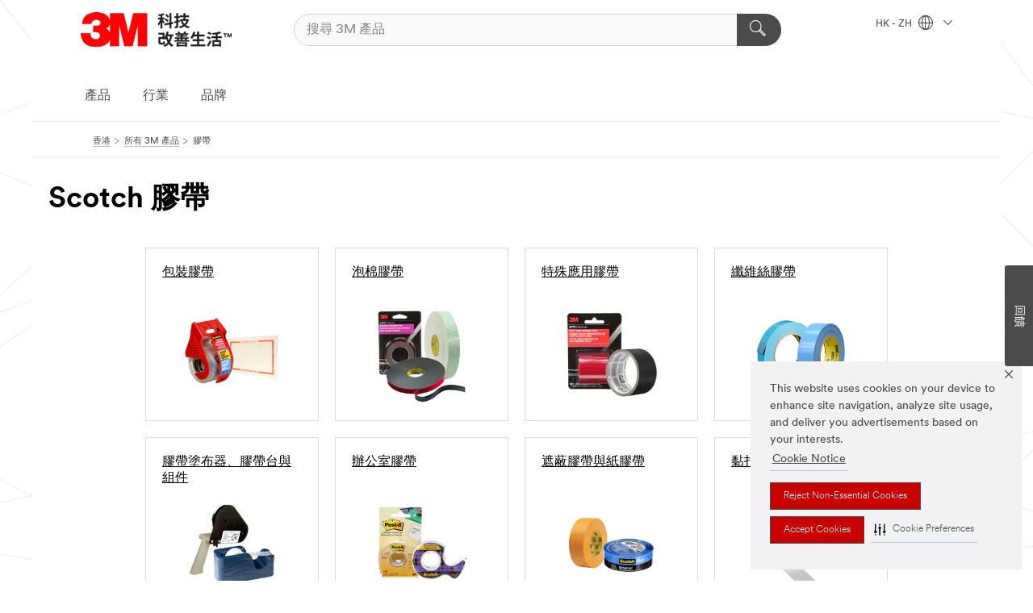

--- FILE ---
content_type: text/html; charset=UTF-8
request_url: https://www.3m.com.hk/3M/zh_HK/p/c/tapes/b/scotch/
body_size: 20204
content:
<!DOCTYPE html>
<html lang="zh-HK">
 <head><meta http-equiv="X-UA-Compatible" content="IE=EDGE"><script type="text/javascript" src="https://cdn-prod.securiti.ai/consent/auto_blocking/0638aaa2-354a-44c0-a777-ea4db9f7bf8a/6d3a100f-42ec-432a-9c9b-3438d341d423.js"></script><script>(function(){var s=document.createElement('script');s.src='https://cdn-prod.securiti.ai/consent/cookie-consent-sdk-loader.js';s.setAttribute('data-tenant-uuid', '0638aaa2-354a-44c0-a777-ea4db9f7bf8a');s.setAttribute('data-domain-uuid', '6d3a100f-42ec-432a-9c9b-3438d341d423');s.setAttribute('data-backend-url', 'https://app.securiti.ai');s.setAttribute('data-skip-css', 'false');s.defer=true;var parent_node=document.head || document.body;parent_node.appendChild(s);})()</script><script src="https://tags.tiqcdn.com/utag/3m/3m-gca/prod/utag.sync.js"></script><script>if (typeof utag_data == 'undefined') utag_data = {};</script>
<title>Scotch 膠帶 | 3M 中國香港特別行政區</title>
  <meta charset="utf-8">
  <meta name="viewport" content="width=device-width, initial-scale=1.0">
<meta name="DCSext.Brand" content="Scotch">
<meta name="DCSext.Business" content="Consumer Business Group,Safety & Industrial Bus Group">
<meta name="DCSext.CDC" content="BJ,NA,AE">
<meta name="DCSext.Dimension_FUZE_Featured_Brands" content="Scotch">
<meta name="DCSext.Hierarchy" content="GPH10113">
<meta name="DCSext.ewcd_url" content="Z6_79L2HO02KO3O10Q639V7L0A534 | Z6_79L2HO02KGK950QDQVV0FC1MU3">
<meta name="DCSext.locale" content="zh_HK">
<meta name="DCSext.page" content="CORP_SNAPS_GPH_zhHK">
<meta name="DCSext.platform" content="FUZE">
<meta name="DCSext.site" content="CORP_SNAPS_GPH">
<meta name="WT.dcsvid" content="">
<meta name="application-name" content="MMM-ext">
<meta name="dc_coverage" content="HK">
<meta name="description" content="膠帶">
<meta name="entity.categoryId" content="GPH10113">
<meta name="format-detection" content="telephone=no">
<meta name="generatedBySNAPS" content="true">
<meta http-equiv="cleartype" content="on">
<meta http-equiv="format-detection" content="telephone=no">
<meta http-equiv="imagetoolbar" content="no">
<meta name="mmmsite" content="CORP_SNAPS_GPH">
<meta name="pageTemplateId" content="PageSlot">
<meta name="mmm:serp" content="https://www.3m.com.hk/3M/zh_HK/p/c/tapes/b/scotch/"/>
<link rel="canonical" href="https://www.3m.com.hk/3M/zh_HK/p/c/tapes/b/scotch/" /><!--  <PageMap><DataObject type="server"><Attribute name="node">fd-3 | WebSphere_Portal</Attribute>
<Attribute name="placeUniquename">CORP_SNAPS_GPH</Attribute>
<Attribute name="sitebreadcrumb">Z6_79L2HO02KGK950QDQVV0FC1MU3</Attribute>
<Attribute name="themeVersion">2025.12</Attribute>
<Attribute name="pageUniquename">CORP_SNAPS_GPH_zhHK</Attribute>
</DataObject>
<DataObject type="page"><Attribute name="site">Z6_79L2HO02KO3O10Q639V7L0A534 | CORP_SNAPS_GPH</Attribute>
<Attribute name="currentpage">Z6_79L2HO02KGK950QDQVV0FC1MU3</Attribute>
<Attribute name="currentuniquename">CORP_SNAPS_GPH_zhHK</Attribute>
</DataObject>
</PageMap> --><link rel="shortcut icon" type="image/ico" href="/favicon.ico" />
<link rel="apple-touch-icon-precomposed" sizes="57x57" href="/3m_theme_assets/themes/3MTheme/assets/images/unicorn/3M_Bookmark_Icon_57x57.png" />
<link rel="apple-touch-icon-precomposed" sizes="60x60" href="/3m_theme_assets/themes/3MTheme/assets/images/unicorn/3M_Bookmark_Icon_60x60.png" />
<link rel="apple-touch-icon-precomposed" sizes="72x72" href="/3m_theme_assets/themes/3MTheme/assets/images/unicorn/3M_Bookmark_Icon_72x72.png" />
<link rel="apple-touch-icon-precomposed" sizes="76x76" href="/3m_theme_assets/themes/3MTheme/assets/images/unicorn/3M_Bookmark_Icon_76x76.png" />
<link rel="apple-touch-icon-precomposed" sizes="114x114" href="/3m_theme_assets/themes/3MTheme/assets/images/unicorn/3M_Bookmark_Icon_114x114.png" />
<link rel="apple-touch-icon-precomposed" sizes="120x120" href="/3m_theme_assets/themes/3MTheme/assets/images/unicorn/3M_Bookmark_Icon_120x120.png" />
<link rel="apple-touch-icon-precomposed" sizes="144x144" href="/3m_theme_assets/themes/3MTheme/assets/images/unicorn/3M_Bookmark_Icon_144x144.png" />
<link rel="apple-touch-icon-precomposed" sizes="152x152" href="/3m_theme_assets/themes/3MTheme/assets/images/unicorn/3M_Bookmark_Icon_152x152.png" />
<link rel="apple-touch-icon-precomposed" sizes="180x180" href="/3m_theme_assets/themes/3MTheme/assets/images/unicorn/3M_Bookmark_Icon_180x180.png" />
<meta name="msapplication-TileColor" content="#ffffff" />
<meta name="msapplication-square70x70logo" content="/3m_theme_assets/themes/3MTheme/assets/images/unicorn/smalltile.png" />
<meta name="msapplication-square150x150logo" content="/3m_theme_assets/themes/3MTheme/assets/images/unicorn/mediumtile.png" />
<meta name="msapplication-wide310x150logo" content="/3m_theme_assets/themes/3MTheme/assets/images/unicorn/widetile.png" />
<meta name="msapplication-square310x310logo" content="/3m_theme_assets/themes/3MTheme/assets/images/unicorn/largetile.png" />
<link rel="alternate" hreflang="es-GT" href="https://www.3m.com.gt/3M/es_GT/p/c/tapes/b/scotch/" /><link rel="alternate" hreflang="ko-KR" href="https://www.3m.co.kr/3M/ko_KR/p/c/tapes/b/scotch/" /><link rel="alternate" hreflang="es-MX" href="https://www.3m.com.mx/3M/es_MX/p/c/cintas/b/scotch/" /><link rel="alternate" hreflang="fr-BE" href="https://www.3mbelgique.be/3M/fr_BE/p/c/bandes-et-rubans/b/scotch/" /><link rel="alternate" hreflang="es-PA" href="https://www.3m.com.pa/3M/es_PA/p/c/tapes/b/scotch/" /><link rel="alternate" hreflang="zh-TW" href="https://www.3m.com.tw/3M/zh_TW/p/c/tapes/b/scotch/" /><link rel="alternate" hreflang="zh-HK" href="https://www.3m.com.hk/3M/zh_HK/p/c/tapes/b/scotch/" /><link rel="alternate" hreflang="es-HN" href="https://www.3m.com.hn/3M/es_HN/p/c/tapes/b/scotch/" /><link rel="alternate" hreflang="en-KW" href="https://www.3m.com.kw/3M/en_KW/p/c/tapes/b/scotch/" /><link rel="alternate" hreflang="hu-HU" href="https://www.3mmagyarorszag.hu/3M/hu_HU/p/c/szalagok/b/scotch/" /><link rel="alternate" hreflang="th-TH" href="https://www.3m.co.th/3M/th_TH/p/c/tapes/b/scotch/" /><link rel="alternate" hreflang="es-CL" href="https://www.3mchile.cl/3M/es_CL/p/c/cintas/b/scotch/" /><link rel="alternate" hreflang="da-DK" href="https://www.3mdanmark.dk/3M/da_DK/p/c/tape/b/scotch/" /><link rel="alternate" hreflang="tr-TR" href="https://www.3m.com.tr/3M/tr_TR/p/c/bantlar/b/scotch/" /><link rel="alternate" hreflang="en-JM" href="https://www.3m.com.jm/3M/en_JM/p/c/tapes/b/scotch/" /><link rel="alternate" hreflang="pt-PT" href="https://www.3m.com.pt/3M/pt_PT/p/c/fitas/b/scotch/" /><link rel="alternate" hreflang="vi-VN" href="https://www.3m.com.vn/3M/vi_VN/p/c/tapes/b/scotch/" /><link rel="alternate" hreflang="en-US" href="https://www.3m.com/3M/en_US/p/c/tapes/b/scotch/" /><link rel="alternate" hreflang="sv-SE" href="https://www.3msverige.se/3M/sv_SE/p/c/tejper/b/scotch/" /><link rel="alternate" hreflang="es-BO" href="https://www.3m.com.bo/3M/es_BO/p/c/tapes/b/scotch/" /><link rel="alternate" hreflang="en-SG" href="https://www.3m.com.sg/3M/en_SG/p/c/tapes/b/scotch/" /><link rel="alternate" hreflang="es-DO" href="https://www.3m.com.do/3M/es_DO/p/c/tapes/b/scotch/" /><link rel="alternate" hreflang="en-NZ" href="https://www.3mnz.co.nz/3M/en_NZ/p/c/tapes/b/scotch/" /><link rel="alternate" hreflang="es-UY" href="https://www.3m.com.uy/3M/es_UY/p/c/tapes/b/scotch/" /><link rel="alternate" hreflang="de-CH" href="https://www.3mschweiz.ch/3M/de_CH/p/c/klebebander/b/scotch/" /><link rel="alternate" hreflang="en-HR" href="https://www.3m.com.hr/3M/hr_HR/p/c/tapes/b/scotch/" /><link rel="alternate" hreflang="en-LV" href="https://www.3m.com.lv/3M/lv_LV/p/c/tapes/b/scotch/" /><link rel="alternate" hreflang="en-ZA" href="https://www.3m.co.za/3M/en_ZA/p/c/tapes/b/scotch/" /><link rel="alternate" hreflang="fi-FI" href="https://www.3msuomi.fi/3M/fi_FI/p/c/teipit/b/scotch/" /><link rel="alternate" hreflang="en-IL" href="https://www.3misrael.co.il/3M/en_IL/p/c/tapes/b/scotch/" /><link rel="alternate" hreflang="en-PR" href="https://www.3m.com.pr/3M/en_PR/p/c/tapes/b/scotch/" /><link rel="alternate" hreflang="fr-FR" href="https://www.3mfrance.fr/3M/fr_FR/p/c/bandes-et-rubans/b/scotch/" /><link rel="alternate" hreflang="de-AT" href="https://www.3maustria.at/3M/de_AT/p/c/klebebander/b/scotch/" /><link rel="alternate" hreflang="uk-UA" href="https://www.3m.com.ua/3M/uk_UA/p/c/strichki/b/scotch/" /><link rel="alternate" hreflang="fr-CH" href="https://www.3msuisse.ch/3M/fr_CH/p/c/bandes-et-rubans/b/scotch/" /><link rel="alternate" hreflang="en-ID" href="https://www.3m.co.id/3M/en_ID/p/c/tapes/b/scotch/" /><link rel="alternate" hreflang="no-NO" href="https://www.3mnorge.no/3M/no_NO/p/c/tape/b/scotch/" /><link rel="alternate" hreflang="en-AU" href="https://www.3m.com.au/3M/en_AU/p/c/tapes/b/scotch/" /><link rel="alternate" hreflang="en-LB" href="https://www.3m.com/3M/en_LB/p/c/tapes/b/scotch/" /><link rel="alternate" hreflang="nl-NL" href="https://www.3mnederland.nl/3M/nl_NL/p/c/tapes/b/scotch/" /><link rel="alternate" hreflang="fr-CA" href="https://www.3mcanada.ca/3M/fr_CA/p/c/rubans/b/scotch/" /><link rel="alternate" hreflang="es-AR" href="https://www.3m.com.ar/3M/es_AR/p/c/cintas/b/scotch/" /><link rel="alternate" hreflang="es-CR" href="https://www.3m.co.cr/3M/es_CR/p/c/cintas/b/scotch/" /><link rel="alternate" hreflang="en-MY" href="https://www.3m.com.my/3M/en_MY/p/c/tapes/b/scotch/" /><link rel="alternate" hreflang="es-SV" href="https://www.3m.com.sv/3M/es_SV/p/c/tapes/b/scotch/" /><link rel="alternate" hreflang="pt-BR" href="https://www.3m.com.br/3M/pt_BR/p/c/fitas/b/scotch/" /><link rel="alternate" hreflang="de-DE" href="https://www.3mdeutschland.de/3M/de_DE/p/c/klebebander/b/scotch/" /><link rel="alternate" hreflang="en-BG" href="https://www.3mbulgaria.bg/3M/bg_BG/p/c/tapes/b/scotch/" /><link rel="alternate" hreflang="cs-CZ" href="https://www.3m.cz/3M/cs_CZ/p/c/pasky/b/scotch/" /><link rel="alternate" hreflang="en-AE" href="https://www.3mae.ae/3M/en_AE/p/c/tapes/b/scotch/" /><link rel="alternate" hreflang="pl-PL" href="https://www.3mpolska.pl/3M/pl_PL/p/c/tasmy/b/scotch/" /><link rel="alternate" hreflang="en-RS" href="https://www.3m.co.rs/3M/sr_RS/p/c/tapes/b/scotch/" /><link rel="alternate" hreflang="en-EE" href="https://www.3m.com.ee/3M/et_EE/p/c/tapes/b/scotch/" /><link rel="alternate" hreflang="sk-SK" href="https://www.3mslovensko.sk/3M/sk_SK/p/c/pasky/b/scotch/" /><link rel="alternate" hreflang="en-HK" href="https://www.3m.com.hk/3M/en_HK/p/c/tapes/b/scotch/" /><link rel="alternate" hreflang="it-IT" href="https://www.3mitalia.it/3M/it_IT/p/c/nastri/b/scotch/" /><link rel="alternate" hreflang="en-RO" href="https://www.3m.com.ro/3M/ro_RO/p/c/tapes/b/scotch/" /><link rel="alternate" hreflang="en-IE" href="https://www.3mireland.ie/3M/en_IE/p/c/tapes/b/scotch/" /><link rel="alternate" hreflang="en-CA" href="https://www.3mcanada.ca/3M/en_CA/p/c/tapes/b/scotch/" /><link rel="alternate" hreflang="en-NG" href="https://www.3mnigeria.com.ng/3M/en_NG/p/c/tapes/b/scotch/" /><link rel="alternate" hreflang="en-PK" href="https://www.3m.com.pk/3M/en_PK/p/c/tapes/b/scotch/" /><link rel="alternate" hreflang="nl-BE" href="https://www.3mbelgie.be/3M/nl_BE/p/c/tapes/b/scotch/" /><link rel="alternate" hreflang="en-KE" href="https://www.3m.co.ke/3M/en_KE/p/c/tapes/b/scotch/" /><link rel="alternate" hreflang="es-ES" href="https://www.3m.com.es/3M/es_ES/p/c/cintas/b/scotch/" /><link rel="alternate" hreflang="en-MA" href="https://www.3mmaroc.ma/3M/fr_MA/p/c/tapes/b/scotch/" /><link rel="alternate" hreflang="es-CO" href="https://www.3m.com.co/3M/es_CO/p/c/cintas/b/scotch/" /><link rel="alternate" hreflang="en-SI" href="https://www.3m.com/3M/sl_SI/p/c/tapes/b/scotch/" /><link rel="alternate" hreflang="en-QA" href="https://www.3m.com.qa/3M/en_QA/p/c/tapes/b/scotch/" /><link rel="alternate" hreflang="en-KZ" href="https://www.3mkazakhstan.com/3M/ru_KZ/p/c/tapes/b/scotch/" /><link rel="alternate" hreflang="en-SA" href="https://www.3m.com.sa/3M/en_SA/p/c/tapes/b/scotch/" /><link rel="alternate" hreflang="en-LT" href="https://www.3mlietuva.lt/3M/lt_LT/p/c/tapes/b/scotch/" /><link rel="alternate" hreflang="es-PY" href="https://www.3m.com.py/3M/es_PY/p/c/tapes/b/scotch/" /><link rel="alternate" hreflang="en-GR" href="https://www.3mhellas.gr/3M/el_GR/p/c/tapes/b/scotch/" /><link rel="alternate" hreflang="es-EC" href="https://www.3m.com.ec/3M/es_EC/p/c/tapes/b/scotch/" /><link rel="alternate" hreflang="en-IN" href="https://www.3mindia.in/3M/en_IN/p/c/tapes/b/scotch/" /><link rel="alternate" hreflang="es-NI" href="https://www.3m.com.ni/3M/es_NI/p/c/cintas/b/scotch/" /><link rel="alternate" hreflang="en-TT" href="https://www.3m.com.tt/3M/en_TT/p/c/tapes/b/scotch/" /><link rel="alternate" hreflang="es-PE" href="https://www.3m.com.pe/3M/es_PE/p/c/cintas/b/scotch/" /><link rel="alternate" hreflang="en-PH" href="https://www.3mphilippines.com.ph/3M/en_PH/p/c/tapes/b/scotch/" /><link rel="alternate" hreflang="en-GB" href="https://www.3m.co.uk/3M/en_GB/p/c/tapes/b/scotch/" /><link rel="stylesheet" href="/3m_theme_assets/themes/3MTheme/assets/css/build/phoenix.css?v=3.183.1" />
<link rel="stylesheet" href="/3m_theme_assets/themes/3MTheme/assets/css/unicorn-icons.css?v=3.183.1" />
<link rel="stylesheet" media="print" href="/3m_theme_assets/themes/3MTheme/assets/css/build/unicorn-print.css?v=3.183.1" />
<link rel="stylesheet" href="/3m_theme_assets/static/MDS/mammoth.css?v=3.183.1" />
<!--[if IE]><![endif]-->
<!--[if (IE 8)|(IE 7)]>
<script type="text/javascript">
document.getElementById("js-main_style").setAttribute("href", "");
</script>

<![endif]-->
<!--[if lte IE 6]><![endif]-->
<script type="text/javascript" src="/3m_theme_assets/themes/3MTheme/assets/scripts/mmmSettings.js"></script><link rel="stylesheet" href="/3m_theme_assets/themes/3MTheme/assets/css/build/gsn.css" />
<link rel="stylesheet" href="/3m_theme_assets/themes/3MTheme/assets/css/static/MyAccountDropdown/MyAccountDropdown.css" />


<script>(window.BOOMR_mq=window.BOOMR_mq||[]).push(["addVar",{"rua.upush":"false","rua.cpush":"false","rua.upre":"false","rua.cpre":"false","rua.uprl":"false","rua.cprl":"false","rua.cprf":"false","rua.trans":"","rua.cook":"false","rua.ims":"false","rua.ufprl":"false","rua.cfprl":"false","rua.isuxp":"false","rua.texp":"norulematch","rua.ceh":"false","rua.ueh":"false","rua.ieh.st":"0"}]);</script>
                              <script>!function(e){var n="https://s.go-mpulse.net/boomerang/";if("False"=="True")e.BOOMR_config=e.BOOMR_config||{},e.BOOMR_config.PageParams=e.BOOMR_config.PageParams||{},e.BOOMR_config.PageParams.pci=!0,n="https://s2.go-mpulse.net/boomerang/";if(window.BOOMR_API_key="UWRYR-C88R8-XEZDS-AZ97P-LXP2F",function(){function e(){if(!o){var e=document.createElement("script");e.id="boomr-scr-as",e.src=window.BOOMR.url,e.async=!0,i.parentNode.appendChild(e),o=!0}}function t(e){o=!0;var n,t,a,r,d=document,O=window;if(window.BOOMR.snippetMethod=e?"if":"i",t=function(e,n){var t=d.createElement("script");t.id=n||"boomr-if-as",t.src=window.BOOMR.url,BOOMR_lstart=(new Date).getTime(),e=e||d.body,e.appendChild(t)},!window.addEventListener&&window.attachEvent&&navigator.userAgent.match(/MSIE [67]\./))return window.BOOMR.snippetMethod="s",void t(i.parentNode,"boomr-async");a=document.createElement("IFRAME"),a.src="about:blank",a.title="",a.role="presentation",a.loading="eager",r=(a.frameElement||a).style,r.width=0,r.height=0,r.border=0,r.display="none",i.parentNode.appendChild(a);try{O=a.contentWindow,d=O.document.open()}catch(_){n=document.domain,a.src="javascript:var d=document.open();d.domain='"+n+"';void(0);",O=a.contentWindow,d=O.document.open()}if(n)d._boomrl=function(){this.domain=n,t()},d.write("<bo"+"dy onload='document._boomrl();'>");else if(O._boomrl=function(){t()},O.addEventListener)O.addEventListener("load",O._boomrl,!1);else if(O.attachEvent)O.attachEvent("onload",O._boomrl);d.close()}function a(e){window.BOOMR_onload=e&&e.timeStamp||(new Date).getTime()}if(!window.BOOMR||!window.BOOMR.version&&!window.BOOMR.snippetExecuted){window.BOOMR=window.BOOMR||{},window.BOOMR.snippetStart=(new Date).getTime(),window.BOOMR.snippetExecuted=!0,window.BOOMR.snippetVersion=12,window.BOOMR.url=n+"UWRYR-C88R8-XEZDS-AZ97P-LXP2F";var i=document.currentScript||document.getElementsByTagName("script")[0],o=!1,r=document.createElement("link");if(r.relList&&"function"==typeof r.relList.supports&&r.relList.supports("preload")&&"as"in r)window.BOOMR.snippetMethod="p",r.href=window.BOOMR.url,r.rel="preload",r.as="script",r.addEventListener("load",e),r.addEventListener("error",function(){t(!0)}),setTimeout(function(){if(!o)t(!0)},3e3),BOOMR_lstart=(new Date).getTime(),i.parentNode.appendChild(r);else t(!1);if(window.addEventListener)window.addEventListener("load",a,!1);else if(window.attachEvent)window.attachEvent("onload",a)}}(),"".length>0)if(e&&"performance"in e&&e.performance&&"function"==typeof e.performance.setResourceTimingBufferSize)e.performance.setResourceTimingBufferSize();!function(){if(BOOMR=e.BOOMR||{},BOOMR.plugins=BOOMR.plugins||{},!BOOMR.plugins.AK){var n=""=="true"?1:0,t="",a="clpeipaxhuqq62l4rria-f-390289b7d-clientnsv4-s.akamaihd.net",i="false"=="true"?2:1,o={"ak.v":"39","ak.cp":"832420","ak.ai":parseInt("281472",10),"ak.ol":"0","ak.cr":9,"ak.ipv":4,"ak.proto":"h2","ak.rid":"a498aa5a","ak.r":45721,"ak.a2":n,"ak.m":"dscx","ak.n":"essl","ak.bpcip":"18.222.68.0","ak.cport":41008,"ak.gh":"23.33.25.17","ak.quicv":"","ak.tlsv":"tls1.3","ak.0rtt":"","ak.0rtt.ed":"","ak.csrc":"-","ak.acc":"","ak.t":"1769770064","ak.ak":"hOBiQwZUYzCg5VSAfCLimQ==JSl/uJ1NU63u/ZFFQk5nZW6Sl+i1T9nY5L/BWLLhfw/O2WLUWDZKBky/ixz+ayYSJ6Q5acH/MJmkEZQ+M1MDtHFA0kAXDv+dpxLr9bFvcDF7n7CWt/mRF/id/LHyAfN+hYX9GNBDGMck9PV/[base64]//eF/uCj1YctKgE94HC5JwOFmUrLHkAP4/deZldWL0RR/1dJzZZHjGbDvbeO74ns812HbHY=","ak.pv":"279","ak.dpoabenc":"","ak.tf":i};if(""!==t)o["ak.ruds"]=t;var r={i:!1,av:function(n){var t="http.initiator";if(n&&(!n[t]||"spa_hard"===n[t]))o["ak.feo"]=void 0!==e.aFeoApplied?1:0,BOOMR.addVar(o)},rv:function(){var e=["ak.bpcip","ak.cport","ak.cr","ak.csrc","ak.gh","ak.ipv","ak.m","ak.n","ak.ol","ak.proto","ak.quicv","ak.tlsv","ak.0rtt","ak.0rtt.ed","ak.r","ak.acc","ak.t","ak.tf"];BOOMR.removeVar(e)}};BOOMR.plugins.AK={akVars:o,akDNSPreFetchDomain:a,init:function(){if(!r.i){var e=BOOMR.subscribe;e("before_beacon",r.av,null,null),e("onbeacon",r.rv,null,null),r.i=!0}return this},is_complete:function(){return!0}}}}()}(window);</script></head>
<body class="MMM--bodyContain MMM--body_1440"><div class="MMM--skipMenu" id="top"><ul class="MMM--skipList"><li><a href="#js-gsnMenu">前往 HK 導航</a></li><li><a href="#ssnMenu">前往 CORP_SNAPS_GPH 導航</a></li><li><a href="#pageContent">前往 頁面</a></li><li><a href="#js-searchBar">前往 搜尋</a></li><li><a href="#help--links">前往 聯絡資料</a></li><li><a href="/3M/zh_HK/company-hk/site-map/">前往網站地圖</a></li></ul>
</div>

    <div id="js-bodyWrapper" class="MMM--themeWrapper">
        <div class="m-dropdown-list_overlay"></div>
    <nav class="m-nav">      
      <div class="is-header_container h-fitWidth m-header_container">
        <div class="m-header">          
          <a href="/3M/zh_HK/company-hk/" aria-label="3M Logo - Opens in a new window" class="is-3MLogo m-header_logo l-smallMarginRight h-linkNoUnderline l-centerVertically" title="3M in Hong Kong">
            <img class="h-onDesktop m-header_logoImg" src="/3m_theme_assets/themes/3MTheme/assets/images/unicorn/Logo-zh_HK.png" alt="3M Logo" />
            <img class="h-notOnDesktop l-img" src="/3m_theme_assets/themes/3MTheme/assets/images/unicorn/Logo_mobile.png" alt="3M Logo" />
          </a>                          

          

<div class="m-header_search l-smallMarginRight">
  <form class="h-fitHeight" id="typeahead-root" action="/3M/zh_HK/p/">
    <input id="js-searchBar" class="m-header_searchbar h-fitWidth h-fitHeight l-centerVertically is-searchbar" name="Ntt" type="search" placeholder="搜尋 3M 產品" aria-label="搜尋 3M 產品">
    <button class="m-header_searchbutton" type="submit" value="搜尋 3M 產品" aria-label="搜尋 3M 產品">
      <i class="MMM--icn MMM--icn_search color--white"></i>
    </button>
  </form>
</div>


          <div style="display: inline-block" class="h-notOnDesktop">
            <div class="m-header_menu l-centerVertically h-notOnDesktop">
              <a href="#" class="h-linkNoUnderline link--dark is-header_menuLink is-collapsed m-header_menuLink" aria-haspopup="true" aria-controls="navOptions" aria-label="打開選單" data-openlabel="打開選單" data-closelabel="關閉">
                <i class="MMM--icn MMM--icn_hamburgerMenu is-header_menuIcon m-header_menuIcn"></i>
              </a>
              <i class="MMM--icn MMM--icn_close link--dark m-header_hiddenIcn m-header_menuIcn"></i>
            </div>
          </div>
          <div class="m-header--fix"></div>
        </div>
                
        
        <div class="m-header-madbar h-notOnDesktop">
          <div class="MAD-Bar">
            <div class="m-account mad-section">
              
            </div>
          </div>
        </div>
                
        <div class="m-header_overlay"></div>
        
        <!-- Profile Management Pop-Up -->

        <div class="is-dropdown h-hidden m-navbar_container">
          <div class="m-navbar_overlay h-fitHeight h-notOnMobile is-overlay h-notOnDesktop"></div>
          <div class="m-navbar">
            <div class="m-navbar_level-1 js-navbar_level-1">

              
              <div class="m-navbar_localization l-centerVertically">
                <a href="#" class="link--dark l-centerVertically is-localeToggle">HK - ZH
                  <i class="MMM--icn MMM--icn_localizationGlobe l-centerVertically m-navbar_localGlobe" style="padding-left: 5px;"></i>
                  <i class="MMM--icn MMM--icn_down_arrow h-onDesktop" style="padding-left: 10px; font-size: 11px;"></i></a>
              </div>
              <div id="js-gsnMenu" class="m-navbar_nav">

                
<ul id="navOptions" role="menubar">
<li class="m-navbar_listItem">
        <a href="#" id="navbar_link-products" class="is-navbar_link m-navbar_link" aria-haspopup="true" aria-expanded="false">產品</a>
      </li><li class="m-navbar_listItem">
        <a href="#" id="navbar_link-industries" class="is-navbar_link m-navbar_link" aria-haspopup="true" aria-expanded="false">行業</a>
      </li><li class="m-navbar_listItem">
        <a href="#" id="navbar_link-brands" class="is-navbar_link m-navbar_link" aria-haspopup="true" aria-expanded="false">品牌</a>
      </li>
</ul>
<div class="m-navbar_localOverlay is-localePopUp h-hidden">
  <div class="m-navbar_localPopup m-navbar_popup font--standard" aria-modal="true" role="dialog" aria-label="language switcher dialog">
    <button
      class="m-navbar-localClose m-btn--close color--silver is-close h-notOnDesktop"
      aria-label="關閉"><i class="MMM--icn MMM--icn_close"></i></button>
    <div class="font--standard m-navbar_popupTitle">3M in Hong Kong</div>
    <form>
      <div class="font--standard m-navbar_popupOptions"><input type="radio" name="locale" value="https://www.3m.com.hk/3M/en_HK/p/c/tapes/b/scotch/" id="locale-hk-en" class="m-radioInput">
      	    <label class="m-radioInput_label" for="locale-hk-en">English - EN</label><br><input type="radio" name="locale" value="https://www.3m.com.hk/3M/zh_HK/p/c/tapes/b/scotch/" id="locale-hk-zh" class="m-radioInput" checked>
      	    <label class="m-radioInput_label" for="locale-hk-zh">中文 - ZH</label><br></div>
      <a href="https://www.3m.com/3M/en_US/select-location/" aria-label="Change 3M Location" class="link">Change 3M Location</a>
      <button type="submit" value="提交" class="m-btn m-btn--red m-navbar_localeSave is-saveLocale">儲存</button>
    </form>
  </div>
  <div class="m-overlay h-onDesktop is-close"></div>
</div>
              </div>
            </div>

            <div class="m-dropdown-list js-navbar_level-2">

              <!-- Dropdown Lists Header -->
<div class="m-dropdown-list_header">
  <button class="m-dropdown-list_backBtn js-dropdown-list_backBtn">
    <i class="MMM--icn MMM--icn_lt2"></i>
  </button>
  <div class="m-dropdown-list_title">
<label id="dropdown-list_products-title">產品</label>
      <label id="dropdown-list_industries-title">行業</label>
      <label id="dropdown-list_brands-title">品牌</label>
      
  </div>
</div><!-- End of the dropdown list header --><ul id="products-list" class="l-dropdown-list_container" role="menu" aria-hidden="true"><li class="l-dropdown-list" role="menuitem">
      <a href="/3M/zh_HK/p/c/ppe/" aria-label="個人防護具產品" class="isInside MMM--basicLink">
        個人防護具產品
      </a>
    </li><li class="l-dropdown-list" role="menuitem">
      <a href="/3M/zh_HK/p/c/coatings/" aria-label="塗料" class="isInside MMM--basicLink">
        塗料
      </a>
    </li><li class="l-dropdown-list" role="menuitem">
      <a href="/3M/zh_HK/p/c/home/" aria-label="家居" class="isInside MMM--basicLink">
        家居
      </a>
    </li><li class="l-dropdown-list" role="menuitem">
      <a href="/3M/zh_HK/p/c/lab-supplies-testing/" aria-label="實驗室用品與檢測工具" class="isInside MMM--basicLink">
        實驗室用品與檢測工具
      </a>
    </li><li class="l-dropdown-list" role="menuitem">
      <a href="/3M/zh_HK/p/c/office-supplies/" aria-label="居家生活與辦公室用品" class="isInside MMM--basicLink">
        居家生活與辦公室用品
      </a>
    </li><li class="l-dropdown-list" role="menuitem">
      <a href="/3M/zh_HK/p/c/tools-equipment/" aria-label="工具與設備" class="isInside MMM--basicLink">
        工具與設備
      </a>
    </li><li class="l-dropdown-list" role="menuitem">
      <a href="/3M/zh_HK/p/c/building-materials/" aria-label="建築材料" class="isInside MMM--basicLink">
        建築材料
      </a>
    </li><li class="l-dropdown-list" role="menuitem">
      <a href="/3M/zh_HK/p/c/compounds-polishes/" aria-label="拋光膏與拋光劑" class="isInside MMM--basicLink">
        拋光膏與拋光劑
      </a>
    </li><li class="l-dropdown-list" role="menuitem">
      <a href="/3M/zh_HK/p/c/adhesives/" aria-label="接著劑" class="isInside MMM--basicLink">
        接著劑
      </a>
    </li><li class="l-dropdown-list" role="menuitem">
      <a href="/3M/zh_HK/p/c/automotive-parts-hardware/" aria-label="汽車用品" class="isInside MMM--basicLink">
        汽車用品
      </a>
    </li><li class="l-dropdown-list" role="menuitem">
      <a href="/3M/zh_HK/p/c/cleaning-supplies/" aria-label="清潔用品" class="isInside MMM--basicLink">
        清潔用品
      </a>
    </li><li class="l-dropdown-list" role="menuitem">
      <a href="/3M/zh_HK/p/c/lubricants/" aria-label="潤滑油" class="isInside MMM--basicLink">
        潤滑油
      </a>
    </li><li class="l-dropdown-list" role="menuitem">
      <a href="/3M/zh_HK/p/c/dental-orthodontics/" aria-label="牙科與矯正產品" class="isInside MMM--basicLink">
        牙科與矯正產品
      </a>
    </li><li class="l-dropdown-list" role="menuitem">
      <a href="/3M/zh_HK/p/c/abrasives/" aria-label="研磨產品" class="isInside MMM--basicLink">
        研磨產品
      </a>
    </li><li class="l-dropdown-list" role="menuitem">
      <a href="/3M/zh_HK/p/c/insulation/" aria-label="絕緣裝置" class="isInside MMM--basicLink">
        絕緣裝置
      </a>
    </li><li class="l-dropdown-list" role="menuitem">
      <a href="/3M/zh_HK/p/c/tapes/" aria-label="膠帶" class="isInside MMM--basicLink">
        膠帶
      </a>
    </li><li class="l-dropdown-list" role="menuitem">
      <a href="/3M/zh_HK/p/c/films-sheeting/" aria-label="薄膜產品" class="isInside MMM--basicLink">
        薄膜產品
      </a>
    </li><li class="l-dropdown-list" role="menuitem">
      <a href="/3M/zh_HK/p/c/filtration-separation/" aria-label="過濾產品" class="isInside MMM--basicLink">
        過濾產品
      </a>
    </li><li class="l-dropdown-list" role="menuitem">
      <a href="/3M/zh_HK/p/c/medical/" aria-label="醫療保健" class="isInside MMM--basicLink">
        醫療保健
      </a>
    </li><li class="l-dropdown-list" role="menuitem">
      <a href="/3M/zh_HK/p/c/electrical/" aria-label="電氣產品" class="isInside MMM--basicLink">
        電氣產品
      </a>
    </li><li class="l-dropdown-list_last-item" role="menuitem"><a class="l-dropdown-list_view-all-products" href="/3M/zh_HK/p/">瀏覽所有3M產品</a>     
      <button class="m-btn js-backtoTopBtn">
        <i class="MMM--icn MMM--icn_arrowUp"></i>
      </button>
    </li></ul>
<ul id="industries-list" class="l-dropdown-list_container" role="menu" aria-hidden="true"><li class="l-dropdown-list" role="menuitem">
      <a href="/3M/zh_HK/transportation-hk/" aria-label="交通運輸" class="MMM--basicLink">
        交通運輸
      </a>
    </li><li class="l-dropdown-list" role="menuitem">
      <a href="/3M/zh_HK/commercial-solutions-hk/" aria-label="商用解決方案" class="MMM--basicLink">
        商用解決方案
      </a>
    </li><li class="l-dropdown-list" role="menuitem">
      <a href="/3M/zh_HK/safety-hk/" aria-label="安全" class="MMM--basicLink">
        安全
      </a>
    </li><li class="l-dropdown-list" role="menuitem">
      <a href="/3M/zh_HK/automotive-hk/" aria-label="汽車" class="MMM--basicLink">
        汽車
      </a>
    </li><li class="l-dropdown-list" role="menuitem">
      <a href="/3M/zh_HK/consumer-hk/" aria-label="消費類產品" class="MMM--basicLink">
        消費類產品
      </a>
    </li><li class="l-dropdown-list" role="menuitem">
      <a href="/3M/zh_HK/energy-hk/" aria-label="能源" class="MMM--basicLink">
        能源
      </a>
    </li><li class="l-dropdown-list" role="menuitem">
      <a href="/3M/zh_HK/manufacturing-hk/" aria-label="製造" class="MMM--basicLink">
        製造
      </a>
    </li><li class="l-dropdown-list" role="menuitem">
      <a href="/3M/zh_HK/design-construction-hk/" aria-label="設計及建造" class="MMM--basicLink">
        設計及建造
      </a>
    </li><li class="l-dropdown-list" role="menuitem">
      <a href="/3M/zh_HK/electronics-hk/" aria-label="電子" class="MMM--basicLink">
        電子
      </a>
    </li><div class="l-dropdown-list_industries-image">
      <img class="img img_stretch mix-MMM--img_fancy" src="https://multimedia.3m.com/mws/media/1812021O/industry-feature-image.png" alt="一名汽車裝配廠的員工正在檢視汽車組裝產線的狀況">
      <p>3M持續探索並為眾多產業提供創新的解決方案，幫助解決世界各地的問題。</p>
    </div></ul>
<ul id="brands-list" class="l-dropdown-list_container" role="menu" aria-hidden="true"><li class="l-dropdown-list l-dropdown-list_brands" role="menuitem">  
      <div class="l-dropdown-logo_container">
        <div class="l-dropdown-logo_sprite">
          <img src="https://multimedia.3m.com/mws/media/1815182O/littmann-brand-logo.png" alt="3M™ Littmann® 醫生聽診器">
        </div>
        <label class="l-dropdown-logo_label">3M™ Littmann® 醫生聽診器</label>
      </div>  
      <div class="l-dropdown-links_container"><a class="m-btn m-btn--red m-btn--fullWidth" href="/3M/zh_HK/p/c/b/littmann/" aria-label="3M™ Littmann® 醫生聽診器產品" >產品</a>
      </div>
    </li><li class="l-dropdown-list l-dropdown-list_brands" role="menuitem">  
      <div class="l-dropdown-logo_container">
        <div class="l-dropdown-logo_sprite">
          <img src="https://multimedia.3m.com/mws/media/1815183O/nexcare-brand-logo.png" alt="Nexcare™ 個人護理產品">
        </div>
        <label class="l-dropdown-logo_label">Nexcare™ 個人護理產品</label>
      </div>  
      <div class="l-dropdown-links_container"><a class="m-btn m-btn--red m-btn--fullWidth" href="/3M/zh_HK/p/c/b/nexcare/" aria-label="Nexcare™ 個人護理" >產品</a><a href="https://www.nexcare.com.hk/3M/zh_HK/nexcare-hk/" class="m-btn m-btn--light m-btn--fullWidth" aria-label="Nexcare™ 品牌網站">品牌網站<i class="MMM--icn MMM--icn_arrowJump"></i></a>
      </div>
    </li><li class="l-dropdown-list l-dropdown-list_brands" role="menuitem">  
      <div class="l-dropdown-logo_container">
        <div class="l-dropdown-logo_sprite">
          <img src="https://multimedia.3m.com/mws/media/1815184O/post-it-brand-logo.png" alt="報事貼® 便條紙, 旗仔及標籤紙">
        </div>
        <label class="l-dropdown-logo_label">報事貼® 便條紙, 旗仔及標籤紙</label>
      </div>  
      <div class="l-dropdown-links_container"><a class="m-btn m-btn--red m-btn--fullWidth" href="/3M/zh_HK/p/c/b/post-it/" aria-label="報事貼® 產品" >產品</a>
      </div>
    </li><li class="l-dropdown-list l-dropdown-list_brands" role="menuitem">  
      <div class="l-dropdown-logo_container">
        <div class="l-dropdown-logo_sprite">
          <img src="https://multimedia.3m.com/mws/media/1815185O/scotch-brand-brand-logo.png" alt="思高® 膠紙及黏貼">
        </div>
        <label class="l-dropdown-logo_label">思高® 膠紙及黏貼</label>
      </div>  
      <div class="l-dropdown-links_container"><a class="m-btn m-btn--red m-btn--fullWidth" href="/3M/zh_HK/p/c/b/scotch/" aria-label="思高® 產品" >產品</a>
      </div>
    </li><li class="l-dropdown-list l-dropdown-list_brands" role="menuitem">  
      <div class="l-dropdown-logo_container">
        <div class="l-dropdown-logo_sprite">
          <img src="https://multimedia.3m.com/mws/media/1950553O/scotch-brite-hong-kong.png" alt="思高™家庭清潔用品">
        </div>
        <label class="l-dropdown-logo_label">思高™家庭清潔用品</label>
      </div>  
      <div class="l-dropdown-links_container"><a class="m-btn m-btn--red m-btn--fullWidth" href="/3M/zh_HK/p/c/b/scotch-brite/" aria-label="思高™ 產品" >產品</a><a href="https://www.scotch-brite.com.hk/3M/zh_HK/scotch-brite-hk/" class="m-btn m-btn--light m-btn--fullWidth" aria-label="思高™ 品牌網站">品牌網站<i class="MMM--icn MMM--icn_arrowJump"></i></a>
      </div>
    </li><li class="l-dropdown-list l-dropdown-list_brands" role="menuitem">  
      <div class="l-dropdown-logo_container">
        <div class="l-dropdown-logo_sprite">
          <img src="https://multimedia.3m.com/mws/media/1815180O/filtrete-brand-logo.png" alt="淨呼吸™ 家居空氣過濾">
        </div>
        <label class="l-dropdown-logo_label">淨呼吸™ 家居空氣過濾</label>
      </div>  
      <div class="l-dropdown-links_container"><a class="m-btn m-btn--red m-btn--fullWidth" href="/3M/zh_HK/p/c/b/filtrete/" aria-label="淨呼吸™產品" >產品</a><a href="https://www.filtrete.com.hk/3M/zh_HK/filtrete-hk/" class="m-btn m-btn--light m-btn--fullWidth" aria-label="淨呼吸™ 品牌網站">品牌網站<i class="MMM--icn MMM--icn_arrowJump"></i></a>
      </div>
    </li><li class="l-dropdown-list l-dropdown-list_brands" role="menuitem">  
      <div class="l-dropdown-logo_container">
        <div class="l-dropdown-logo_sprite">
          <img src="https://multimedia.3m.com/mws/media/1952563O/command-hong-kong.png" alt="無痕™ 掛鈎及膠貼">
        </div>
        <label class="l-dropdown-logo_label">無痕™ 掛鈎及膠貼</label>
      </div>  
      <div class="l-dropdown-links_container"><a class="m-btn m-btn--red m-btn--fullWidth" href="/3M/zh_HK/p/c/b/command/" aria-label="無痕™ 產品" >產品</a><a href="https://www.command.com.hk/3M/zh_HK/command-hk/" class="m-btn m-btn--light m-btn--fullWidth" aria-label="無痕™ 品牌網站">品牌網站<i class="MMM--icn MMM--icn_arrowJump"></i></a>
      </div>
    </li><li class="l-dropdown-list l-dropdown-list_brands" role="menuitem">  
      <div class="l-dropdown-logo_container">
        <div class="l-dropdown-logo_sprite">
          <img src="https://multimedia.3m.com/mws/media/1815181O/futuro-brand-logo.png" alt="護多樂™ 關節護理產品">
        </div>
        <label class="l-dropdown-logo_label">護多樂™ 關節護理產品</label>
      </div>  
      <div class="l-dropdown-links_container"><a class="m-btn m-btn--red m-btn--fullWidth" href="/3M/zh_HK/p/c/b/futuro/" aria-label="護多樂™ 產品" >產品</a><a href="https://www.futuro.com.hk/3M/zh_HK/futuro-hk/" class="m-btn m-btn--light m-btn--fullWidth" aria-label="護多樂™ 品牌網站">品牌網站<i class="MMM--icn MMM--icn_arrowJump"></i></a>
      </div>
    </li>  
  <li class="l-dropdown-list_viewbrands"></li>
</ul>

            </div>            
          </div>
        </div>
      </div>
    </nav>
    <div class="m-navbar_profileOverlay is-profileToggle is-close h-hidden"></div>
    <div class="m-navbar_signInOverlay m-overlay is-signInToggle is-close h-hidden"></div>
<div class="MMM--site-bd">
  <div class="MMM--grids" id="pageContent">
  <div class="MMM--siteNav">
  <div class="MMM--breadcrumbs_theme">
  <ol class="MMM--breadcrumbs-list" itemscope itemtype="https://schema.org/BreadcrumbList"><li itemprop="itemListElement" itemscope itemtype="https://schema.org/ListItem"><a href="/3M/zh_HK/company-hk/" itemprop="item"><span itemprop="name">香港</span></a><i class="MMM--icn MMM--icn_breadcrumb"></i>
          <meta itemprop="position" content="1" /></li><li itemprop="itemListElement" itemscope itemtype="https://schema.org/ListItem"><a href="/3M/zh_HK/p/" itemprop="item"><span itemprop="name">所有 3M 產品</span></a><i class="MMM--icn MMM--icn_breadcrumb"></i>
          <meta itemprop="position" content="2" /></li><li itemprop="itemListElement" itemscope itemtype="https://schema.org/ListItem"><span itemprop="name">膠帶</span><link itemprop="url" href="#"><meta itemprop="position" content="3" /></li></ol>
  
</div>

        </div><div class="hiddenWidgetsDiv">
	<!-- widgets in this container are hidden in the UI by default -->
	<div class='component-container ibmDndRow hiddenWidgetsContainer id-Z7_79L2HO02KGK950QDQVV0FC1M16' name='ibmHiddenWidgets' ></div><div style="clear:both"></div>
</div>

<div class="MMM--grids">
  <div class='component-container MMM--grids-col_single MMM--grids-col ibmDndColumn id-Z7_79L2HO02KGK950QDQVV0FC1M11' name='ibmMainContainer' ><div class='component-control id-Z7_79L2HO02KGK950QDQVV0FC1MP7' ><span id="Z7_79L2HO02KGK950QDQVV0FC1MP7"></span><html><head><meta name="viewport" content="width=device-width"/><script>window.__INITIAL_DATA = {"queryId":"fced538f-031f-4904-a867-d61f346ffaea","endpoints":{"pcpShowNext":"https://www.3m.com.hk/snaps2/api/pcp-show-next/https/www.3m.com.hk/3M/zh_HK/p/c/tapes/b/scotch/","pcpFilter":"https://www.3m.com.hk/snaps2/api/pcp/https/www.3m.com.hk/3M/zh_HK/p/c/tapes/b/scotch/","analyticsUrl":"https://searchapi.3m.com/search/analytics/v1/public/signal/?client=3mcom","pcpShowMoreHidden":"","snapServerUrl":"https://www.3m.com.hk/snaps2/"},"total":106,"greater":false,"items":[{"hasMoreOptions":false,"imageUrl":"https://multimedia.3m.com/mws/media/306393J/scotch-box-sealing-tape-3609.jpg","altText":"3609.tif","name":"思高®牌封箱包裝膠紙 3609-T, 啡色, 60mm x 30mm","url":"https://www.3m.com.hk/3M/zh_HK/p/d/v100600411/","isParent":true,"position":0,"stockNumber":"XT000524154","originalMmmid":"XT000524154","upc":"4891203218202","displayScope":["3mcom"]},{"hasMoreOptions":false,"imageUrl":"https://multimedia.3m.com/mws/media/306393J/scotch-box-sealing-tape-3609.jpg","altText":"3609.tif","name":"思高®牌封箱包裝膠紙 3609-C, 透明, 60mm x 30mm","url":"https://www.3m.com.hk/3M/zh_HK/p/d/v100600410/","isParent":true,"position":1,"stockNumber":"XT000524147","originalMmmid":"XT000524147","upc":"4891203218226","displayScope":["3mcom"]},{"hasMoreOptions":false,"imageUrl":"https://multimedia.3m.com/mws/media/306393J/scotch-box-sealing-tape-3609.jpg","altText":"3609.tif","name":"思高®牌封箱包裝膠紙 3609-C, 透明, 48mm x 30mm","url":"https://www.3m.com.hk/3M/zh_HK/p/d/v100600244/","isParent":true,"position":2,"stockNumber":"XT000523362","originalMmmid":"XT000523362","upc":"4891203218219","displayScope":["3mcom"]},{"hasMoreOptions":false,"imageUrl":"https://multimedia.3m.com/mws/media/1318848J/scotch-r-heavy-duty-shipping-packaging-tape-143.jpg","altText":"HERO_CFIP_2018_CMYK.tif","name":"思高®牌郵寄包裝膠紙(連切割器) 143, 1.88\" x 800\"","url":"https://www.3m.com.hk/3M/zh_HK/p/d/v100518001/","isParent":true,"position":3,"stockNumber":"70007015004","originalMmmid":"70007015004","displayScope":["3mcom"]},{"hasMoreOptions":false,"imageUrl":"https://multimedia.3m.com/mws/media/306393J/scotch-box-sealing-tape-3609.jpg","altText":"3609.tif","name":"思高®牌封箱包裝膠紙 3609-T, 啡色, 48mm x 30mm","url":"https://www.3m.com.hk/3M/zh_HK/p/d/v100600245/","isParent":true,"position":4,"stockNumber":"XT000523370","originalMmmid":"XT000523370","upc":"4891203218196","displayScope":["3mcom"]},{"hasMoreOptions":false,"imageUrl":"https://multimedia.3m.com/mws/media/2596257J/scotch-removable-clear-double-sided-mounting-squares-859s.jpg","altText":"思高® 可再貼透明膠貼 859S","name":"思高® 可再貼透明膠貼 859S, 1.7 cm x 1.7 cm","url":"https://www.3m.com.hk/3M/zh_HK/p/d/v101237266/","isParent":true,"position":5,"stockNumber":"70009127112","originalMmmid":"70009127112","upc":"50051141923999","displayScope":["3mcom"]},{"hasMoreOptions":false,"imageUrl":"https://multimedia.3m.com/mws/media/1487237J/scotch-shipping-packaging-tape-heavy-duty.jpg","altText":"HERO_CRIP_2018_CMYK.tif","name":"思高®牌郵寄包裝膠紙(連切割器) 142, 1.88\" x 800\"","url":"https://www.3m.com.hk/3M/zh_HK/p/d/v100514018/","isParent":true,"position":6,"stockNumber":"70007014676","originalMmmid":"70007014676","displayScope":["3mcom"]},{"hasMoreOptions":false,"imageUrl":"https://multimedia.3m.com/mws/media/1965996J/J.jpg","altText":"no alt_text","name":"思高® 可重貼雙面黏貼R103S, 0.5吋 x 0.5吋","url":"https://www.3m.com.hk/3M/zh_HK/p/d/v101259112/","isParent":true,"position":7,"stockNumber":"70009128375","originalMmmid":"70009128375","displayScope":["3mcom"]},{"hasMoreOptions":false,"imageUrl":"https://multimedia.3m.com/mws/media/1192130J/scotch-rf6761-extreme-fasteners.jpg","altText":"RGB.jpg","name":"思高™ 超強力魔術貼6761, 1吋 x 10呎, 黑色","url":"https://www.3m.com.hk/3M/zh_HK/p/d/v100602041/","isParent":true,"position":8,"stockNumber":"XN000580458","originalMmmid":"XN000580458","upc":"4891203499922","displayScope":["3mcom"]},{"hasMoreOptions":false,"imageUrl":"https://multimedia.3m.com/mws/media/1226297J/J.jpg","altText":"no alt_text","name":"思高™ 超強力魔術貼6730, 1吋 x 3吋, 透明, 2對","url":"https://www.3m.com.hk/3M/zh_HK/p/d/v000230535/","isParent":true,"position":9,"stockNumber":"70006920980","originalMmmid":"70006920980","upc":"4891203276059","displayScope":["3mcom"]},{"hasMoreOptions":false,"imageUrl":"https://multimedia.3m.com/mws/media/1192128J/scotch-rf6760-extreme-fasteners.jpg","altText":"RGB.jpg","name":"思高™ 超強力魔術貼6760, 1吋 x 10呎, 透明","url":"https://www.3m.com.hk/3M/zh_HK/p/d/v100602040/","isParent":true,"position":10,"stockNumber":"XN000580441","originalMmmid":"XN000580441","upc":"4891203499915","displayScope":["3mcom"]},{"hasMoreOptions":false,"imageUrl":"https://multimedia.3m.com/mws/media/646760J/600-scotch-transparent-tape.jpg","altText":"RGB-2.jpg","name":"思高®牌透明膠紙 600, 3/4吋 x 36碼","url":"https://www.3m.com.hk/3M/zh_HK/p/d/v000057096/","isParent":true,"position":11,"stockNumber":"70016031950","originalMmmid":"70016031950","upc":"4891203282722","displayScope":["3mcom"]},{"hasMoreOptions":false,"imageUrl":"https://multimedia.3m.com/mws/media/1179414J/rf4710-p-bc-7-5033-6.jpg","altText":"RGB.jpg","name":"思高™ 室內用魔術貼4710, 0.75吋 x 18吋, 白色","url":"https://www.3m.com.hk/3M/zh_HK/p/d/v000259001/","isParent":true,"position":12,"stockNumber":"70006959913","originalMmmid":"70006959913","displayScope":["3mcom"]},{"hasMoreOptions":false,"imageUrl":"https://multimedia.3m.com/mws/media/1198360J/hook-and-loop-mp3526-27-product-2.jpg","altText":"MP3526-27-Product-2.tif","name":"3M MP3526N/27N 魔術貼, 白色","url":"https://www.3m.com.hk/3M/zh_HK/p/d/v100671865/","isParent":true,"position":13,"stockNumber":"XT000532314","originalMmmid":"XT000532314","upc":"4891203275540","displayScope":["3mcom"]},{"hasMoreOptions":false,"imageUrl":"https://multimedia.3m.com/mws/media/2596256J/scotch-exterior-fasterner-762-black.jpg","altText":"思高™ 戶外用魔術貼 762, 黑色","name":"思高™ 戶外用魔術貼 762, 黑色","url":"https://www.3m.com.hk/3M/zh_HK/p/d/v100601962/","isParent":true,"position":14,"stockNumber":"XN000584153","originalMmmid":"XN000584153","upc":"4891203261871","displayScope":["3mcom"]},{"hasMoreOptions":false,"imageUrl":"https://multimedia.3m.com/mws/media/2596255J/scotch-self-stick-reclosable-fasterner-759-white.jpg","altText":"思高™ 室內用魔術貼 759, 白色","name":"思高™ 室內用魔術貼 759, 白色","url":"https://www.3m.com.hk/3M/zh_HK/p/d/v100602067/","isParent":true,"position":15,"stockNumber":"XN000519274","originalMmmid":"XN000519274","upc":"4891203050116","displayScope":["3mcom"]},{"hasMoreOptions":false,"imageUrl":"https://multimedia.3m.com/mws/media/2596265J/scotch-vhb-double-coated-tape-transparent-v1905.jpg","altText":"思高® 超強力VHB雙面膠帶 - 透明用 V1905","name":"思高® 超強力VHB雙面膠帶 - 透明用 V1905","url":"https://www.3m.com.hk/3M/zh_HK/p/d/v000064478/","isParent":true,"position":16,"stockNumber":"XN004225837","originalMmmid":"XN004225837","displayScope":["3mcom"]},{"hasMoreOptions":false,"imageUrl":"https://multimedia.3m.com/mws/media/1718284J/xn000591042-kca-15.jpg","altText":"思高®強力雙面膠帶-汽車外用 KCA-15","name":"思高®強力雙面膠帶-汽車外用 KCA-15","url":"https://www.3m.com.hk/3M/zh_HK/p/d/v100974012/","isParent":true,"position":17,"stockNumber":"XN000591042","originalMmmid":"XN000591042","upc":"4891203472697","displayScope":["3mcom"]},{"hasMoreOptions":false,"imageUrl":"https://multimedia.3m.com/mws/media/2596258J/scotch-vhb-double-coated-tape-steel-v1201.jpg","altText":"思高® 超強力VHB雙面膠帶 - 金屬用 V1201","name":"思高® 超強力VHB雙面膠帶 - 金屬用 V1201","url":"https://www.3m.com.hk/3M/zh_HK/p/d/v000064259/","isParent":true,"position":18,"stockNumber":"XN004220317","originalMmmid":"XN004220317","displayScope":["3mcom"]},{"hasMoreOptions":false,"imageUrl":"https://multimedia.3m.com/mws/media/2596260J/scotch-vhb-double-coated-tape-rough-surface-v1203.jpg","altText":"思高® 超強力VHB雙面膠帶 - 凹凸面 V1203","name":"思高® 超強力VHB雙面膠帶 - 凹凸面 V1203","url":"https://www.3m.com.hk/3M/zh_HK/p/d/v000064261/","isParent":true,"position":19,"stockNumber":"XN004220333","originalMmmid":"XN004220333","displayScope":["3mcom"]},{"hasMoreOptions":false,"imageUrl":"https://multimedia.3m.com/mws/media/2596261J/scotch-vhb-double-coated-tape-multipurpose-v1205.jpg","altText":"思高® 超強力VHB雙面膠帶 - 多用途 V1205","name":"思高® 超強力VHB雙面膠帶 - 多用途 V1205","url":"https://www.3m.com.hk/3M/zh_HK/p/d/v000064263/","isParent":true,"position":20,"stockNumber":"XN004220358","originalMmmid":"XN004220358","displayScope":["3mcom"]},{"hasMoreOptions":false,"imageUrl":"https://multimedia.3m.com/mws/media/2596259J/scotch-vhb-double-coated-tape-plastic-v1202.jpg","altText":"思高® 超強力VHB雙面膠帶 - 塑膠用 V1202","name":"思高® 超強力VHB雙面膠帶 - 塑膠用 V1202","url":"https://www.3m.com.hk/3M/zh_HK/p/d/v000064260/","isParent":true,"position":21,"stockNumber":"XN004220325","originalMmmid":"XN004220325","displayScope":["3mcom"]},{"hasMoreOptions":false,"imageUrl":"https://multimedia.3m.com/mws/media/801873J/scotch-brand-malaysia.jpg","altText":"Group-Photo-for-Double-Sided-Tape-s-.jpg","name":"思高®牌雙面膠紙 (油質底紙) 200, 24mm x 10碼 (3吋軸心)","url":"https://www.3m.com.hk/3M/zh_HK/p/d/v000084582/","isParent":true,"position":22,"stockNumber":"XT005567554","originalMmmid":"XT005567554","upc":"4891203282708","displayScope":["3mcom"]},{"hasMoreOptions":false,"imageUrl":"https://multimedia.3m.com/mws/media/1718286J/70005047819-r103-cfip-rgb.jpg","altText":"思高®可重貼雙面黏貼R103 0.5吋 x 0.5吋 72片","name":"思高®可重貼雙面黏貼R103 0.5吋 x 0.5吋 72片","url":"https://www.3m.com.hk/3M/zh_HK/p/d/v000074586/","isParent":true,"position":23,"stockNumber":"70005047819","originalMmmid":"70005047819","displayScope":["3mcom"]},{"hasMoreOptions":false,"imageUrl":"https://multimedia.3m.com/mws/media/1719955J/scotch-mounting-tape-314p-1-in-x-125-in.jpg","altText":"思高®雙面海綿膠貼314P, 1吋 x 125吋","name":"思高®雙面海綿膠貼314P, 1吋 x 125吋","url":"https://www.3m.com.hk/3M/zh_HK/p/d/v000241068/","isParent":true,"position":24,"stockNumber":"70006940046","originalMmmid":"70006940046","displayScope":["3mcom"]},{"hasMoreOptions":false,"imageUrl":"https://multimedia.3m.com/mws/media/1034265J/3m-tm-scotch-r-indoor-mounting-tape-114.jpg","altText":"CFIP_RGB.jpg","name":"思高® 雙面海綿膠貼114P, 1吋 x 50吋","url":"https://www.3m.com.hk/3M/zh_HK/p/d/v000313633/","isParent":true,"position":25,"stockNumber":"70006933264","originalMmmid":"70006933264","upc":"4891203421343","displayScope":["3mcom"]},{"hasMoreOptions":false,"imageUrl":"https://multimedia.3m.com/mws/media/1469333J/845-200-clop-rgb.jpg","altText":"CLOP_RGB.jpg","name":"思高®牌圖書膠紙, 2\" x 15 yd , 845","url":"https://www.3m.com.hk/3M/zh_HK/p/d/v100008325/","isParent":true,"position":26,"stockNumber":"70006854320","originalMmmid":"70006854320","displayScope":["3mcom"]},{"hasMoreOptions":false,"imageUrl":"https://multimedia.3m.com/mws/media/1469362J/845-400-clop-rgb.jpg","altText":"CLOP_RGB.jpg","name":"思高®牌圖書膠紙, 4\" x 15 yd , 845","url":"https://www.3m.com.hk/3M/zh_HK/p/d/v100008326/","isParent":true,"position":27,"stockNumber":"70006854338","originalMmmid":"70006854338","displayScope":["3mcom"]},{"hasMoreOptions":false,"imageUrl":"https://multimedia.3m.com/mws/media/1469348J/845-300-cfop-rgb.jpg","altText":"CFOP_RGB.jpg","name":"思高®牌圖書膠紙, 3\" x 15 yd , 845","url":"https://www.3m.com.hk/3M/zh_HK/p/d/v100008324/","isParent":true,"position":28,"stockNumber":"70006854304","originalMmmid":"70006854304","displayScope":["3mcom"]},{"hasMoreOptions":false,"imageUrl":"https://multimedia.3m.com/mws/media/1469327J/845-150-clop-rgb.jpg","altText":"CLOP_RGB.jpg","name":"思高®牌圖書膠紙, 1-1/2\" x 15 yd, 845","url":"https://www.3m.com.hk/3M/zh_HK/p/d/v100008323/","isParent":true,"position":29,"stockNumber":"70006854296","originalMmmid":"70006854296","displayScope":["3mcom"]},{"hasMoreOptions":false,"imageUrl":"https://multimedia.3m.com/mws/media/239620J/high-performance-box-sealing-tape-373-clear.jpg","altText":"373-clear.tif","name":"Scotch® Box Sealing Tape 373 Clear, 48 mm x 50 m, 36 per case Bulk","url":"https://www.3m.com.hk/3M/zh_HK/p/d/v000056836/","isParent":true,"position":30,"stockNumber":"70006182599","originalMmmid":"70006182599","upc":"50021200723686","displayScope":["3mcom"]},{"hasMoreOptions":false,"imageUrl":"https://multimedia.3m.com/mws/media/226778J/scotch-r-high-performance-box-sealing-tape-373-tan.jpg","altText":"373-a.tif","name":"Scotch® Box Sealing Tape 373 Tan, 48 mm x 50 m, 6 per inner box 36 per case Bulk","url":"https://www.3m.com.hk/3M/zh_HK/p/d/v000056834/","isParent":true,"position":31,"stockNumber":"70006182516","originalMmmid":"70006182516","displayScope":["3mcom"]},{"hasMoreOptions":false,"imageUrl":"https://multimedia.3m.com/mws/media/801873J/scotch-brand-malaysia.jpg","altText":"Group-Photo-for-Double-Sided-Tape-s-.jpg","name":"思高®牌雙面膠紙 (油質底紙) 200, 18mm x 10碼 (3吋軸心)","url":"https://www.3m.com.hk/3M/zh_HK/p/d/v000084581/","isParent":true,"position":32,"stockNumber":"XT005567547","originalMmmid":"XT005567547","upc":"4891203282692","displayScope":["3mcom"]},{"hasMoreOptions":false,"imageUrl":"https://multimedia.3m.com/mws/media/801873J/scotch-brand-malaysia.jpg","altText":"Group-Photo-for-Double-Sided-Tape-s-.jpg","name":"思高®牌雙面膠紙 (油質底紙) 200, 12mm x 10碼 (3吋軸心)","url":"https://www.3m.com.hk/3M/zh_HK/p/d/v000084580/","isParent":true,"position":33,"stockNumber":"XT005567539","originalMmmid":"XT005567539","upc":"4891203282685","displayScope":["3mcom"]},{"hasMoreOptions":false,"imageUrl":"https://multimedia.3m.com/mws/media/195221J/scotch-film-tape-600.jpg","altText":"SCOTCH_TRANS_TAPE_IPG.tif","name":"Scotch® Light Duty Packaging Tape 600 Clear High Clarity, 1 in x 72 yd, 36 per case Bulk","url":"https://www.3m.com.hk/3M/zh_HK/p/d/v000056823/","isParent":true,"position":34,"stockNumber":"70006124633","originalMmmid":"70006124633","upc":"4891203280520","displayScope":["3mcom"]},{"hasMoreOptions":false,"imageUrl":"https://multimedia.3m.com/mws/media/540364J/scotch-r-box-sealing-tape-375-side.jpg","altText":"375-Clear.tif","name":"Scotch® Box Sealing Tape 375 Clear, 48 mm x 50 m, 36 per case Bulk","url":"https://www.3m.com.hk/3M/zh_HK/p/d/v000074718/","isParent":true,"position":35,"stockNumber":"70006182979","originalMmmid":"70006182979","displayScope":["3mcom"]},{"hasMoreOptions":false,"imageUrl":"https://multimedia.3m.com/mws/media/1034271J/scotch-411-med-outdoor-mounting-tape.jpg","altText":"RGB.jpg","name":"思高® 戶外用強力雙面膠帶411MED, 1吋 x 175吋, 灰色","url":"https://www.3m.com.hk/3M/zh_HK/p/d/v000241067/","isParent":true,"position":36,"stockNumber":"70006933892","originalMmmid":"70006933892","upc":"4891203282616","displayScope":["3mcom"]},{"hasMoreOptions":false,"imageUrl":"https://multimedia.3m.com/mws/media/1034272J/scotch-411-outdoor-mounting-tape.jpg","altText":"RGB.jpg","name":"思高® 戶外用強力雙面膠帶4011, 1吋 x 60吋, 灰色","url":"https://www.3m.com.hk/3M/zh_HK/p/d/v000074621/","isParent":true,"position":37,"stockNumber":"70005088490","originalMmmid":"70005088490","upc":"4891203282852","displayScope":["3mcom"]},{"hasMoreOptions":false,"imageUrl":"https://multimedia.3m.com/mws/media/1016367J/kb-10.jpg","altText":"10_PACKAGE_FRONT.jpg","name":"3M™ 思高® 超強力雙面膠貼- 戶外用, KB-10","url":"https://www.3m.com.hk/3M/zh_HK/p/d/v000254836/","isParent":true,"position":38,"stockNumber":"JT240041999","originalMmmid":"JT240041999","upc":"4891203310838","displayScope":["3mcom"]},{"hasMoreOptions":false,"imageUrl":"https://multimedia.3m.com/mws/media/503590J/3m-tm-scotch-r-hand-dispenser-h127.jpg","altText":"Web_Pic.tif","name":"思高®牌輕便膠紙座 H-127","url":"https://www.3m.com.hk/3M/zh_HK/p/d/v000156342/","isParent":true,"position":39,"stockNumber":"78804069991","originalMmmid":"78804069991","upc":"6912504809345","displayScope":["3mcom"]},{"hasMoreOptions":false,"imageUrl":"https://multimedia.3m.com/mws/media/1887224J/scotch-indoor-double-sided-mounting-squares-111s-sq-16-1-in-x-1-in-2-54-cm-x-2-54-cm.jpg","altText":"CFIP_RGB.jpg","name":"思高® 雙面海綿膠貼 111S-SQ-16, 1吋 x 1吋","url":"https://www.3m.com.hk/3M/zh_HK/p/d/v101192081/","isParent":true,"position":40,"stockNumber":"70009125058","originalMmmid":"70009125058","displayScope":["3mcom"]},{"hasMoreOptions":false,"imageUrl":"https://multimedia.3m.com/mws/media/1603466J/jt240041403.jpg","altText":"JT240041403.jpg","name":"思高® 金裝超強力雙面膠貼 KPS-12","url":"https://www.3m.com.hk/3M/zh_HK/p/d/v000491800/","isParent":true,"position":41,"stockNumber":"JT240041403","originalMmmid":"JT240041403","upc":"4891203312023","displayScope":["3mcom"]},{"hasMoreOptions":false,"imageUrl":"https://multimedia.3m.com/mws/media/1718283J/xn000591059-kcr-15.jpg","altText":"思高®金裝超強力膠帶-汽車內部用 KCR-15","name":"思高®金裝超強力膠帶-汽車內部用 KCR-15","url":"https://www.3m.com.hk/3M/zh_HK/p/d/v100974013/","isParent":true,"position":42,"stockNumber":"XN000591059","originalMmmid":"XN000591059","upc":"4891203472864","displayScope":["3mcom"]},{"hasMoreOptions":false,"imageUrl":"https://multimedia.3m.com/mws/media/1603467J/jt240041486.jpg","altText":"JT240041486.jpg","name":"3M™ 思高® 金裝超強力雙面膠貼 (粗糙面適用) KPR-12","url":"https://www.3m.com.hk/3M/zh_HK/p/d/v000465986/","isParent":true,"position":43,"stockNumber":"JT240041486","originalMmmid":"JT240041486","upc":"4891203310852","displayScope":["3mcom"]},{"hasMoreOptions":false,"imageUrl":"https://multimedia.3m.com/mws/media/1887229J/scotch-clear-double-sided-mounting-tape-410s-1-in-x-60-in-2-54-cm-x-1-52-m-ea.jpg","altText":"CFIP_RGB.jpg","name":"思高® 透明雙面強力膠紙 410S, 1吋 x 60吋","url":"https://www.3m.com.hk/3M/zh_HK/p/d/v101192076/","isParent":true,"position":44,"stockNumber":"70009125009","originalMmmid":"70009125009","displayScope":["3mcom"]},{"hasMoreOptions":false,"imageUrl":"https://multimedia.3m.com/mws/media/663843J/scotch-4010-clear-mounting-tape.jpg","altText":"RGB.jpg","name":"思高™ 強力雙面透明膠帶4010, 1吋 x 60吋, 透明","url":"https://www.3m.com.hk/3M/zh_HK/p/d/v100558033/","isParent":true,"position":45,"stockNumber":"70006988318","originalMmmid":"70006988318","displayScope":["3mcom"]},{"hasMoreOptions":false,"imageUrl":"https://multimedia.3m.com/mws/media/1000077J/scotch-handabroller-cat-810.jpg","altText":"3M-CAT-810-pic-mvg.tif","name":"思高®牌貓貓膠紙座 C-39 (連810神奇隱形膠紙 3/4吋 x 350吋)","url":"https://www.3m.com.hk/3M/zh_HK/p/d/v100600247/","isParent":true,"position":46,"stockNumber":"XT000543873","originalMmmid":"XT000543873","upc":"4891203215362","displayScope":["3mcom"]},{"hasMoreOptions":false,"imageUrl":"https://multimedia.3m.com/mws/media/1328386J/appli-810dn-st-3.jpg","altText":"810DN-ST_3.jpg","name":"思高®牌冬甩膠紙座 810DN, 草莓 (連810神奇隱形膠紙3/4吋 x 350吋)","url":"https://www.3m.com.hk/3M/zh_HK/p/d/v100600419/","isParent":true,"position":47,"stockNumber":"XT000543048","originalMmmid":"XT000543048","upc":"4891203233120","displayScope":["3mcom"]},{"hasMoreOptions":false,"imageUrl":"https://multimedia.3m.com/mws/media/1633044J/xt000543030-orange.jpg","altText":"Orange.png","name":"思高®牌冬甩膠紙座 810DN, 香橙 (連810神奇隱形膠紙3/4吋 x 350吋)","url":"https://www.3m.com.hk/3M/zh_HK/p/d/v100600418/","isParent":true,"position":48,"stockNumber":"XT000543030","originalMmmid":"XT000543030","upc":"4891203233113","displayScope":["3mcom"]},{"hasMoreOptions":false,"imageUrl":"https://multimedia.3m.com/mws/media/1633043J/xt000543014-cream.jpg","altText":"Cream.png","name":"思高®牌冬甩膠紙座 810DN, 奶油 (連810神奇隱形膠紙3/4吋 x 350吋)","url":"https://www.3m.com.hk/3M/zh_HK/p/d/v100600416/","isParent":true,"position":49,"stockNumber":"XT000543014","originalMmmid":"XT000543014","upc":"4891203233106","displayScope":["3mcom"]},{"hasMoreOptions":false,"imageUrl":"https://multimedia.3m.com/mws/media/1633041J/xt000542990-caramel.jpg","altText":"Caramel.png","name":"思高®牌冬甩膠紙座 810DN, 焦糖 (連810神奇隱形膠紙3/4吋 x 350吋)","url":"https://www.3m.com.hk/3M/zh_HK/p/d/v100600414/","isParent":true,"position":50,"stockNumber":"XT000542990","originalMmmid":"XT000542990","upc":"4891203233090","displayScope":["3mcom"]}],"aggregations":{"sticky":{"industries":{"isMultiSelect":false,"name":"行業","facets":[{"id":"pvetg2390","value":"消費類產品","count":85,"url":"https://www.3m.com.hk/3M/zh_HK/p/c/tapes/b/scotch/i/consumer/","api":"https://www.3m.com.hk/snaps2/api/pcp/https/www.3m.com.hk/3M/zh_HK/p/c/tapes/b/scotch/i/consumer/","selected":false},{"id":"pvetg2391","value":"設計及建造","count":15,"url":"https://www.3m.com.hk/3M/zh_HK/p/c/tapes/b/scotch/i/design-construction/","api":"https://www.3m.com.hk/snaps2/api/pcp/https/www.3m.com.hk/3M/zh_HK/p/c/tapes/b/scotch/i/design-construction/","selected":false},{"id":"pvetg2388","value":"商業解決方案","count":11,"url":"https://www.3m.com.hk/3M/zh_HK/p/c/tapes/b/scotch/i/commercial-solutions/","api":"https://www.3m.com.hk/snaps2/api/pcp/https/www.3m.com.hk/3M/zh_HK/p/c/tapes/b/scotch/i/commercial-solutions/","selected":false},{"id":"pvetg2395","value":"生產製造","count":11,"url":"https://www.3m.com.hk/3M/zh_HK/p/c/tapes/b/scotch/i/manufacturing/","api":"https://www.3m.com.hk/snaps2/api/pcp/https/www.3m.com.hk/3M/zh_HK/p/c/tapes/b/scotch/i/manufacturing/","selected":false},{"id":"pvetg2392","value":"電子","count":6,"url":"https://www.3m.com.hk/3M/zh_HK/p/c/tapes/b/scotch/i/electronics/","api":"https://www.3m.com.hk/snaps2/api/pcp/https/www.3m.com.hk/3M/zh_HK/p/c/tapes/b/scotch/i/electronics/","selected":false},{"id":"pvetg2393","value":"能源","count":4,"url":"https://www.3m.com.hk/3M/zh_HK/p/c/tapes/b/scotch/i/energy/","api":"https://www.3m.com.hk/snaps2/api/pcp/https/www.3m.com.hk/3M/zh_HK/p/c/tapes/b/scotch/i/energy/","selected":false},{"id":"pvetg2387","value":"汽車產業","count":3,"url":"https://www.3m.com.hk/3M/zh_HK/p/c/tapes/b/scotch/i/automotive/","api":"https://www.3m.com.hk/snaps2/api/pcp/https/www.3m.com.hk/3M/zh_HK/p/c/tapes/b/scotch/i/automotive/","selected":false},{"id":"pvetg2389","value":"通訊","count":2,"url":"https://www.3m.com.hk/3M/zh_HK/p/c/tapes/b/scotch/i/communications/","api":"https://www.3m.com.hk/snaps2/api/pcp/https/www.3m.com.hk/3M/zh_HK/p/c/tapes/b/scotch/i/communications/","selected":false},{"id":"pvetg2398","value":"交通運輸","count":1,"url":"https://www.3m.com.hk/3M/zh_HK/p/c/tapes/b/scotch/i/transportation/","api":"https://www.3m.com.hk/snaps2/api/pcp/https/www.3m.com.hk/3M/zh_HK/p/c/tapes/b/scotch/i/transportation/","selected":false}]},"categories":{"isMultiSelect":false,"name":"類別","facets":[{"id":"GPH10647","value":"辦公室膠帶","count":40,"url":"https://www.3m.com.hk/3M/zh_HK/p/c/tapes/office/b/scotch/","api":"https://www.3m.com.hk/snaps2/api/pcp/https/www.3m.com.hk/3M/zh_HK/p/c/tapes/office/b/scotch/","altText":"No alt_text","selected":false,"imageUrl":"https://multimedia.3m.com/mws/media/1861945J/office-tapes.jpg"},{"id":"GPH11425","value":"泡棉膠帶","count":27,"url":"https://www.3m.com.hk/3M/zh_HK/p/c/tapes/foam/b/scotch/","api":"https://www.3m.com.hk/snaps2/api/pcp/https/www.3m.com.hk/3M/zh_HK/p/c/tapes/foam/b/scotch/","altText":"No alt_text","selected":false,"imageUrl":"https://multimedia.3m.com/mws/media/1861968J/foam-tapes.jpg"},{"id":"GPH12484","value":"包裝膠帶","count":14,"url":"https://www.3m.com.hk/3M/zh_HK/p/c/tapes/packaging/b/scotch/","api":"https://www.3m.com.hk/snaps2/api/pcp/https/www.3m.com.hk/3M/zh_HK/p/c/tapes/packaging/b/scotch/","altText":"No alt_text","selected":false,"imageUrl":"https://multimedia.3m.com/mws/media/1861978J/packaging-tapes.jpg"},{"id":"GPH12219","value":"黏扣產品","count":7,"url":"https://www.3m.com.hk/3M/zh_HK/p/c/tapes/reclosable-fasteners/b/scotch/","api":"https://www.3m.com.hk/snaps2/api/pcp/https/www.3m.com.hk/3M/zh_HK/p/c/tapes/reclosable-fasteners/b/scotch/","altText":"No alt_text","selected":false,"imageUrl":"https://multimedia.3m.com/mws/media/1861975J/reclosable-fasteners.jpg"},{"id":"GPH10644","value":"膠帶塗布器、膠帶台與組件","count":5,"url":"https://www.3m.com.hk/3M/zh_HK/p/c/tapes/tape-applicators-dispensers-kits/b/scotch/","api":"https://www.3m.com.hk/snaps2/api/pcp/https/www.3m.com.hk/3M/zh_HK/p/c/tapes/tape-applicators-dispensers-kits/b/scotch/","altText":"No alt_text","selected":false,"imageUrl":"https://multimedia.3m.com/mws/media/1861944J/tape-applicators-dispensers-kits.jpg"},{"id":"GPH10921","value":"纖維絲膠帶","count":5,"url":"https://www.3m.com.hk/3M/zh_HK/p/c/tapes/filament/b/scotch/","api":"https://www.3m.com.hk/snaps2/api/pcp/https/www.3m.com.hk/3M/zh_HK/p/c/tapes/filament/b/scotch/","altText":"No alt_text","selected":false,"imageUrl":"https://multimedia.3m.com/mws/media/1861951J/filament-tapes.jpg"},{"id":"GPH20071","value":"特殊應用膠帶","count":4,"url":"https://www.3m.com.hk/3M/zh_HK/p/c/tapes/specialty-application/b/scotch/","api":"https://www.3m.com.hk/snaps2/api/pcp/https/www.3m.com.hk/3M/zh_HK/p/c/tapes/specialty-application/b/scotch/","altText":"No alt_text","selected":false,"imageUrl":"https://multimedia.3m.com/mws/media/1862002J/specialty-application-tapes.jpg"},{"id":"GPH20109","value":"黏著、固定與轉移膠帶","count":3,"url":"https://www.3m.com.hk/3M/zh_HK/p/c/tapes/bonding-mounting-transfer/b/scotch/","api":"https://www.3m.com.hk/snaps2/api/pcp/https/www.3m.com.hk/3M/zh_HK/p/c/tapes/bonding-mounting-transfer/b/scotch/","altText":"No alt_text","selected":false,"imageUrl":"https://multimedia.3m.com/mws/media/1862009J/bonding-mounting-transfer-tapes.jpg"},{"id":"GPH11408","value":"遮蔽膠帶與紙膠帶","count":1,"url":"https://www.3m.com.hk/3M/zh_HK/p/c/tapes/masking-paper-tapes/b/scotch/","api":"https://www.3m.com.hk/snaps2/api/pcp/https/www.3m.com.hk/3M/zh_HK/p/c/tapes/masking-paper-tapes/b/scotch/","altText":"No alt_text","selected":false,"imageUrl":"https://multimedia.3m.com/mws/media/1861967J/masking-paper-tapes.jpg"}]}}},"breadBox":[{"value":["Scotch"],"type":"featuredBrands","name":"品牌","removeUrl":"https://www.3m.com.hk/3M/zh_HK/p/c/tapes/"}],"breadCrumb":[{"value":"所有产品","removeUrl":"https://www.3m.com.hk/3M/zh_HK/p/","gphId":"GPH19999"},{"value":"膠帶","gphId":"GPH10113"}],"canonicalUrl":"https://www.3m.com.hk/3M/zh_HK/p/c/tapes/b/scotch/","isAutoCorrect":false,"metadata":{"business":"Consumer Business Group,Safety & Industrial Bus Group","cdc":"BJ,NA,AE","brand":"Scotch","hreflang":{"en_KW":"https://www.3m.com.kw/3M/en_KW/p/c/tapes/b/scotch/","de_AT":"https://www.3maustria.at/3M/de_AT/p/c/klebebander/b/scotch/","en_GR":"https://www.3mhellas.gr/3M/el_GR/p/c/tapes/b/scotch/","en_KZ":"https://www.3mkazakhstan.com/3M/ru_KZ/p/c/tapes/b/scotch/","pt_BR":"https://www.3m.com.br/3M/pt_BR/p/c/fitas/b/scotch/","es_EC":"https://www.3m.com.ec/3M/es_EC/p/c/tapes/b/scotch/","en_PH":"https://www.3mphilippines.com.ph/3M/en_PH/p/c/tapes/b/scotch/","th_TH":"https://www.3m.co.th/3M/th_TH/p/c/tapes/b/scotch/","cs_CZ":"https://www.3m.cz/3M/cs_CZ/p/c/pasky/b/scotch/","en_LB":"https://www.3m.com/3M/en_LB/p/c/tapes/b/scotch/","hu_HU":"https://www.3mmagyarorszag.hu/3M/hu_HU/p/c/szalagok/b/scotch/","es_UY":"https://www.3m.com.uy/3M/es_UY/p/c/tapes/b/scotch/","en_PK":"https://www.3m.com.pk/3M/en_PK/p/c/tapes/b/scotch/","en_TT":"https://www.3m.com.tt/3M/en_TT/p/c/tapes/b/scotch/","es_MX":"https://www.3m.com.mx/3M/es_MX/p/c/cintas/b/scotch/","sk_SK":"https://www.3mslovensko.sk/3M/sk_SK/p/c/pasky/b/scotch/","en_PR":"https://www.3m.com.pr/3M/en_PR/p/c/tapes/b/scotch/","es_ES":"https://www.3m.com.es/3M/es_ES/p/c/cintas/b/scotch/","en_HK":"https://www.3m.com.hk/3M/en_HK/p/c/tapes/b/scotch/","en_LT":"https://www.3mlietuva.lt/3M/lt_LT/p/c/tapes/b/scotch/","nl_NL":"https://www.3mnederland.nl/3M/nl_NL/p/c/tapes/b/scotch/","en_HR":"https://www.3m.com.hr/3M/hr_HR/p/c/tapes/b/scotch/","en_LV":"https://www.3m.com.lv/3M/lv_LV/p/c/tapes/b/scotch/","en_QA":"https://www.3m.com.qa/3M/en_QA/p/c/tapes/b/scotch/","nl_BE":"https://www.3mbelgie.be/3M/nl_BE/p/c/tapes/b/scotch/","sv_SE":"https://www.3msverige.se/3M/sv_SE/p/c/tejper/b/scotch/","es_AR":"https://www.3m.com.ar/3M/es_AR/p/c/cintas/b/scotch/","da_DK":"https://www.3mdanmark.dk/3M/da_DK/p/c/tape/b/scotch/","en_MA":"https://www.3mmaroc.ma/3M/fr_MA/p/c/tapes/b/scotch/","es_NI":"https://www.3m.com.ni/3M/es_NI/p/c/cintas/b/scotch/","en_IE":"https://www.3mireland.ie/3M/en_IE/p/c/tapes/b/scotch/","en_ID":"https://www.3m.co.id/3M/en_ID/p/c/tapes/b/scotch/","en_EE":"https://www.3m.com.ee/3M/et_EE/p/c/tapes/b/scotch/","ko_KR":"https://www.3m.co.kr/3M/ko_KR/p/c/tapes/b/scotch/","en_US":"https://www.3m.com/3M/en_US/p/c/tapes/b/scotch/","en_AE":"https://www.3mae.ae/3M/en_AE/p/c/tapes/b/scotch/","en_IN":"https://www.3mindia.in/3M/en_IN/p/c/tapes/b/scotch/","es_BO":"https://www.3m.com.bo/3M/es_BO/p/c/tapes/b/scotch/","en_IL":"https://www.3misrael.co.il/3M/en_IL/p/c/tapes/b/scotch/","no_NO":"https://www.3mnorge.no/3M/no_NO/p/c/tape/b/scotch/","en_ZA":"https://www.3m.co.za/3M/en_ZA/p/c/tapes/b/scotch/","en_MY":"https://www.3m.com.my/3M/en_MY/p/c/tapes/b/scotch/","it_IT":"https://www.3mitalia.it/3M/it_IT/p/c/nastri/b/scotch/","pl_PL":"https://www.3mpolska.pl/3M/pl_PL/p/c/tasmy/b/scotch/","fr_BE":"https://www.3mbelgique.be/3M/fr_BE/p/c/bandes-et-rubans/b/scotch/","en_AU":"https://www.3m.com.au/3M/en_AU/p/c/tapes/b/scotch/","tr_TR":"https://www.3m.com.tr/3M/tr_TR/p/c/bantlar/b/scotch/","fr_FR":"https://www.3mfrance.fr/3M/fr_FR/p/c/bandes-et-rubans/b/scotch/","en_NG":"https://www.3mnigeria.com.ng/3M/en_NG/p/c/tapes/b/scotch/","de_DE":"https://www.3mdeutschland.de/3M/de_DE/p/c/klebebander/b/scotch/","es_SV":"https://www.3m.com.sv/3M/es_SV/p/c/tapes/b/scotch/","en_RO":"https://www.3m.com.ro/3M/ro_RO/p/c/tapes/b/scotch/","zh_TW":"https://www.3m.com.tw/3M/zh_TW/p/c/tapes/b/scotch/","de_CH":"https://www.3mschweiz.ch/3M/de_CH/p/c/klebebander/b/scotch/","zh_HK":"https://www.3m.com.hk/3M/zh_HK/p/c/tapes/b/scotch/","en_RS":"https://www.3m.co.rs/3M/sr_RS/p/c/tapes/b/scotch/","en_BG":"https://www.3mbulgaria.bg/3M/bg_BG/p/c/tapes/b/scotch/","es_CO":"https://www.3m.com.co/3M/es_CO/p/c/cintas/b/scotch/","es_GT":"https://www.3m.com.gt/3M/es_GT/p/c/tapes/b/scotch/","en_JM":"https://www.3m.com.jm/3M/en_JM/p/c/tapes/b/scotch/","es_CL":"https://www.3mchile.cl/3M/es_CL/p/c/cintas/b/scotch/","en_NZ":"https://www.3mnz.co.nz/3M/en_NZ/p/c/tapes/b/scotch/","es_PE":"https://www.3m.com.pe/3M/es_PE/p/c/cintas/b/scotch/","fr_CA":"https://www.3mcanada.ca/3M/fr_CA/p/c/rubans/b/scotch/","es_CR":"https://www.3m.co.cr/3M/es_CR/p/c/cintas/b/scotch/","es_PA":"https://www.3m.com.pa/3M/es_PA/p/c/tapes/b/scotch/","en_SA":"https://www.3m.com.sa/3M/en_SA/p/c/tapes/b/scotch/","en_SG":"https://www.3m.com.sg/3M/en_SG/p/c/tapes/b/scotch/","fr_CH":"https://www.3msuisse.ch/3M/fr_CH/p/c/bandes-et-rubans/b/scotch/","vi_VN":"https://www.3m.com.vn/3M/vi_VN/p/c/tapes/b/scotch/","en_SI":"https://www.3m.com/3M/sl_SI/p/c/tapes/b/scotch/","fi_FI":"https://www.3msuomi.fi/3M/fi_FI/p/c/teipit/b/scotch/","en_KE":"https://www.3m.co.ke/3M/en_KE/p/c/tapes/b/scotch/","en_GB":"https://www.3m.co.uk/3M/en_GB/p/c/tapes/b/scotch/","es_HN":"https://www.3m.com.hn/3M/es_HN/p/c/tapes/b/scotch/","en_CA":"https://www.3mcanada.ca/3M/en_CA/p/c/tapes/b/scotch/","uk_UA":"https://www.3m.com.ua/3M/uk_UA/p/c/strichki/b/scotch/","es_DO":"https://www.3m.com.do/3M/es_DO/p/c/tapes/b/scotch/","es_PY":"https://www.3m.com.py/3M/es_PY/p/c/tapes/b/scotch/","pt_PT":"https://www.3m.com.pt/3M/pt_PT/p/c/fitas/b/scotch/"}},"translations":{"primaryPageTitle":"{brand} {category}","country":"3M 中國香港特別行政區","stockNumber":"3M貨號","previousStockNumber":"舊有的3M貨號","for":"用於 {industry}","viewResults":"檢視結果","allMmmProducts":"所有 {brand} 產品","products":"產品","showAll":"Show All","catalogId":"3M Catalog ID","catBrandPageTitle":"{brand} {category}","replacementId":"Replacement ID","categories":"Categories","all":"所有","product":"產品","brands":"Brands","brandProductcategories":"產品類別","healthCareStatement":"<strong class=\\\"MMM--txt_bold\\\">Legal Notice:</strong> You are on a site intended for healthcare professionals. The basic information contained in the instructions for use of the medical device is available on individual product pages.","clear":"清除","upc":"國際庫存編號 ","yourSelections":"您的篩選條件：","brandPagetitle":"{brand} {collection} {productCategory} ","productNumber":"Product Number","allProducts":"所有产品","capProducts":"產品","filter":"篩選","alternativeId":"替代貨號","industries":"Industries","showMore":"顯示更多","noAdditionalFiltersAvailable":"No additional filters available.","partNumber":"Part Number","viewXProducts":"顯示後 {##} 個產品","optionsAvailable":"更多型號","safetyIndustrialStatement":"The products depicted or mentioned on this page are medical devices. Please always carefully read the instructions for use (if issued) and information on the safe use of the product.","brandCollections":"系列"},"primaryPageTitle":"Scotch 膠帶","secondaryPageTitle":"","locale":"zh_HK","brandedSite":"","highlightRichContent":false,"uniqueName":"CORP_SNAPS_GPH_zhHK","pageKey":"pcp","fuzeRequest":true}
</script><style>#SNAPS2_root{visibility: hidden;opacity: 0;} 
 </style>
<script>(window.BOOMR_mq=window.BOOMR_mq||[]).push(["addVar",{"rua.upush":"false","rua.cpush":"false","rua.upre":"false","rua.cpre":"false","rua.uprl":"false","rua.cprl":"false","rua.cprf":"false","rua.trans":"","rua.cook":"false","rua.ims":"false","rua.ufprl":"false","rua.cfprl":"false","rua.isuxp":"false","rua.texp":"norulematch","rua.ceh":"false","rua.ueh":"false","rua.ieh.st":"0"}]);</script>
                              <script>!function(e){var n="https://s.go-mpulse.net/boomerang/";if("False"=="True")e.BOOMR_config=e.BOOMR_config||{},e.BOOMR_config.PageParams=e.BOOMR_config.PageParams||{},e.BOOMR_config.PageParams.pci=!0,n="https://s2.go-mpulse.net/boomerang/";if(window.BOOMR_API_key="UWRYR-C88R8-XEZDS-AZ97P-LXP2F",function(){function e(){if(!o){var e=document.createElement("script");e.id="boomr-scr-as",e.src=window.BOOMR.url,e.async=!0,i.parentNode.appendChild(e),o=!0}}function t(e){o=!0;var n,t,a,r,d=document,O=window;if(window.BOOMR.snippetMethod=e?"if":"i",t=function(e,n){var t=d.createElement("script");t.id=n||"boomr-if-as",t.src=window.BOOMR.url,BOOMR_lstart=(new Date).getTime(),e=e||d.body,e.appendChild(t)},!window.addEventListener&&window.attachEvent&&navigator.userAgent.match(/MSIE [67]\./))return window.BOOMR.snippetMethod="s",void t(i.parentNode,"boomr-async");a=document.createElement("IFRAME"),a.src="about:blank",a.title="",a.role="presentation",a.loading="eager",r=(a.frameElement||a).style,r.width=0,r.height=0,r.border=0,r.display="none",i.parentNode.appendChild(a);try{O=a.contentWindow,d=O.document.open()}catch(_){n=document.domain,a.src="javascript:var d=document.open();d.domain='"+n+"';void(0);",O=a.contentWindow,d=O.document.open()}if(n)d._boomrl=function(){this.domain=n,t()},d.write("<bo"+"dy onload='document._boomrl();'>");else if(O._boomrl=function(){t()},O.addEventListener)O.addEventListener("load",O._boomrl,!1);else if(O.attachEvent)O.attachEvent("onload",O._boomrl);d.close()}function a(e){window.BOOMR_onload=e&&e.timeStamp||(new Date).getTime()}if(!window.BOOMR||!window.BOOMR.version&&!window.BOOMR.snippetExecuted){window.BOOMR=window.BOOMR||{},window.BOOMR.snippetStart=(new Date).getTime(),window.BOOMR.snippetExecuted=!0,window.BOOMR.snippetVersion=12,window.BOOMR.url=n+"UWRYR-C88R8-XEZDS-AZ97P-LXP2F";var i=document.currentScript||document.getElementsByTagName("script")[0],o=!1,r=document.createElement("link");if(r.relList&&"function"==typeof r.relList.supports&&r.relList.supports("preload")&&"as"in r)window.BOOMR.snippetMethod="p",r.href=window.BOOMR.url,r.rel="preload",r.as="script",r.addEventListener("load",e),r.addEventListener("error",function(){t(!0)}),setTimeout(function(){if(!o)t(!0)},3e3),BOOMR_lstart=(new Date).getTime(),i.parentNode.appendChild(r);else t(!1);if(window.addEventListener)window.addEventListener("load",a,!1);else if(window.attachEvent)window.attachEvent("onload",a)}}(),"".length>0)if(e&&"performance"in e&&e.performance&&"function"==typeof e.performance.setResourceTimingBufferSize)e.performance.setResourceTimingBufferSize();!function(){if(BOOMR=e.BOOMR||{},BOOMR.plugins=BOOMR.plugins||{},!BOOMR.plugins.AK){var n=""=="true"?1:0,t="",a="clpeipaxhuqq62l4rria-f-390289b7d-clientnsv4-s.akamaihd.net",i="false"=="true"?2:1,o={"ak.v":"39","ak.cp":"832420","ak.ai":parseInt("281472",10),"ak.ol":"0","ak.cr":9,"ak.ipv":4,"ak.proto":"h2","ak.rid":"a498aa5a","ak.r":45721,"ak.a2":n,"ak.m":"dscx","ak.n":"essl","ak.bpcip":"18.222.68.0","ak.cport":41008,"ak.gh":"23.33.25.17","ak.quicv":"","ak.tlsv":"tls1.3","ak.0rtt":"","ak.0rtt.ed":"","ak.csrc":"-","ak.acc":"","ak.t":"1769770064","ak.ak":"hOBiQwZUYzCg5VSAfCLimQ==JSl/uJ1NU63u/ZFFQk5nZW6Sl+i1T9nY5L/BWLLhfw/O2WLUWDZKBky/ixz+ayYSJ6Q5acH/MJmkEZQ+M1MDtHFA0kAXDv+dpxLr9bFvcDF7n7CWt/mRF/id/LHyAfN+hYX9GNBDGMck9PV/[base64]//eF/uCj1YctKgE94HC5JwOFmUrLHkAP4/deZldWL0RR/1dJzZZHjGbDvbeO74ns812HbHY=","ak.pv":"279","ak.dpoabenc":"","ak.tf":i};if(""!==t)o["ak.ruds"]=t;var r={i:!1,av:function(n){var t="http.initiator";if(n&&(!n[t]||"spa_hard"===n[t]))o["ak.feo"]=void 0!==e.aFeoApplied?1:0,BOOMR.addVar(o)},rv:function(){var e=["ak.bpcip","ak.cport","ak.cr","ak.csrc","ak.gh","ak.ipv","ak.m","ak.n","ak.ol","ak.proto","ak.quicv","ak.tlsv","ak.0rtt","ak.0rtt.ed","ak.r","ak.acc","ak.t","ak.tf"];BOOMR.removeVar(e)}};BOOMR.plugins.AK={akVars:o,akDNSPreFetchDomain:a,init:function(){if(!r.i){var e=BOOMR.subscribe;e("before_beacon",r.av,null,null),e("onbeacon",r.rv,null,null),r.i=!0}return this},is_complete:function(){return!0}}}}()}(window);</script></head><body><!-- SNAPS 2 HTML starts here --><div id="SNAPS2_root" class="sps2 mds-wrapper"><div class="sps2-pcp"><div class="sps2-title"><h1 class="mds-font_header--1">Scotch 膠帶</h1></div><div class="sps2-categories"><div class="mds-productCards mds-productCards--12up mds-productCards--horizontal "><ul><li class="mds-productCards_card" title="包裝膠帶"><a href="/3M/zh_HK/p/c/tapes/packaging/b/scotch/" aria-label="包裝膠帶" class="mds-link_product "><p lang="zh" class="mds-productCards_link">包裝膠帶</p><div class="mds-productCards_image--container"><img class="mds-productCards_image" src="https://multimedia.3m.com/mws/media/1861978J/packaging-tapes.jpg" alt="No alt_text"/></div></a></li><li class="mds-productCards_card" title="泡棉膠帶"><a href="/3M/zh_HK/p/c/tapes/foam/b/scotch/" aria-label="泡棉膠帶" class="mds-link_product "><p lang="zh" class="mds-productCards_link">泡棉膠帶</p><div class="mds-productCards_image--container"><img class="mds-productCards_image" src="https://multimedia.3m.com/mws/media/1861968J/foam-tapes.jpg" alt="No alt_text"/></div></a></li><li class="mds-productCards_card" title="特殊應用膠帶"><a href="/3M/zh_HK/p/c/tapes/specialty-application/b/scotch/" aria-label="特殊應用膠帶" class="mds-link_product "><p lang="zh" class="mds-productCards_link">特殊應用膠帶</p><div class="mds-productCards_image--container"><img class="mds-productCards_image" src="https://multimedia.3m.com/mws/media/1862002J/specialty-application-tapes.jpg" alt="No alt_text"/></div></a></li><li class="mds-productCards_card" title="纖維絲膠帶"><a href="/3M/zh_HK/p/c/tapes/filament/b/scotch/" aria-label="纖維絲膠帶" class="mds-link_product "><p lang="zh" class="mds-productCards_link">纖維絲膠帶</p><div class="mds-productCards_image--container"><img class="mds-productCards_image" src="https://multimedia.3m.com/mws/media/1861951J/filament-tapes.jpg" alt="No alt_text"/></div></a></li><li class="mds-productCards_card" title="膠帶塗布器、膠帶台與組件"><a href="/3M/zh_HK/p/c/tapes/tape-applicators-dispensers-kits/b/scotch/" aria-label="膠帶塗布器、膠帶台與組件" class="mds-link_product "><p lang="zh" class="mds-productCards_link">膠帶塗布器、膠帶台與組件</p><div class="mds-productCards_image--container"><img class="mds-productCards_image" src="https://multimedia.3m.com/mws/media/1861944J/tape-applicators-dispensers-kits.jpg" alt="No alt_text"/></div></a></li><li class="mds-productCards_card" title="辦公室膠帶"><a href="/3M/zh_HK/p/c/tapes/office/b/scotch/" aria-label="辦公室膠帶" class="mds-link_product "><p lang="zh" class="mds-productCards_link">辦公室膠帶</p><div class="mds-productCards_image--container"><img class="mds-productCards_image" src="https://multimedia.3m.com/mws/media/1861945J/office-tapes.jpg" alt="No alt_text"/></div></a></li><li class="mds-productCards_card" title="遮蔽膠帶與紙膠帶"><a href="/3M/zh_HK/p/c/tapes/masking-paper-tapes/b/scotch/" aria-label="遮蔽膠帶與紙膠帶" class="mds-link_product "><p lang="zh" class="mds-productCards_link">遮蔽膠帶與紙膠帶</p><div class="mds-productCards_image--container"><img class="mds-productCards_image" src="https://multimedia.3m.com/mws/media/1861967J/masking-paper-tapes.jpg" alt="No alt_text"/></div></a></li><li class="mds-productCards_card" title="黏扣產品"><a href="/3M/zh_HK/p/c/tapes/reclosable-fasteners/b/scotch/" aria-label="黏扣產品" class="mds-link_product "><p lang="zh" class="mds-productCards_link">黏扣產品</p><div class="mds-productCards_image--container"><img class="mds-productCards_image" src="https://multimedia.3m.com/mws/media/1861975J/reclosable-fasteners.jpg" alt="No alt_text"/></div></a></li><li class="mds-productCards_card" title="黏著、固定與轉移膠帶"><a href="/3M/zh_HK/p/c/tapes/bonding-mounting-transfer/b/scotch/" aria-label="黏著、固定與轉移膠帶" class="mds-link_product "><p lang="zh" class="mds-productCards_link">黏著、固定與轉移膠帶</p><div class="mds-productCards_image--container"><img class="mds-productCards_image" src="https://multimedia.3m.com/mws/media/1862009J/bonding-mounting-transfer-tapes.jpg" alt="No alt_text"/></div></a></li></ul></div></div><div class="sps2-richContentContainer"></div><div class="sps2-bar"><div class="sps2-bar--top" id="sps2-products"><h2 class="sps2-bar_total mds-font_header--4">106<!-- --> <!-- -->產品</h2><div class="sps2-lhn_toggle"><button class="mds-button mds-button_secondary mds-button_secondary--small ">篩選</button></div></div><div class="sps2-breadBox"><p class="sps2-breadBox_label">您的篩選條件：</p><ul><li><a class="sps2-breadBox_breadBox mds-font_legal" href="/3M/zh_HK/p/c/tapes/" rel="nofollow"><span class="sps2-breadBox--onDesktop">品牌: </span>Scotch<i class="MMM--icn MMM--icn_close"></i></a></li><li><a class="mds-link mds-font_body sps2-breadBox_clear" href="/3M/zh_HK/p/c/tapes/" rel="nofollow">清除</a></li></ul></div></div><div class="sps2-lhngallery"><div class="sps2-lhn--container sps2-lhn--hidden"><div class="sps2-lhn"><div class="sps2-lhn_header"><p class="mds-font_header--5">篩選</p><button aria-label="Close" class="sps2-lhn_close"><i class="MMM--icn MMM--icn_close"></i></button></div><nav class="sps2-lhn_categories" aria-label="[Filtering Options]"><div class="sps2-lhn_category"><div class="mds-accordion"><button class="sps2-lhn_name" id="lhn-accordion_header--" aria-expanded="false" aria-controls="lhn-accordion_section--"><h3 class="mds-font_header--6 sps2-link_header--secondary">類別</h3><i aria-hidden="true" class="MMM--icn MMM--icn_lt2"></i></button><div class="sps2-lhn_accordion--hide" id="lhn-accordion_section--" aria-labelledby="lhn-accordion_header--"><ul class="sps2-lhn_filters"><li class="sps2-lhn_hierarchy--link"><a class="sps2-lhn_link" href="/3M/zh_HK/p/">&lt; 所有</a></li><li class="sps2-lhn_hierarchy--heading"><p>膠帶</p></li><li><a href="/3M/zh_HK/p/c/tapes/packaging/b/scotch/" class="mds-link_secondary">包裝膠帶 (14)</a></li><li><a href="/3M/zh_HK/p/c/tapes/foam/b/scotch/" class="mds-link_secondary">泡棉膠帶 (27)</a></li><li><a href="/3M/zh_HK/p/c/tapes/specialty-application/b/scotch/" class="mds-link_secondary">特殊應用膠帶 (4)</a></li><li><a href="/3M/zh_HK/p/c/tapes/filament/b/scotch/" class="mds-link_secondary">纖維絲膠帶 (5)</a></li><li><a href="/3M/zh_HK/p/c/tapes/tape-applicators-dispensers-kits/b/scotch/" class="mds-link_secondary">膠帶塗布器、膠帶台與組件 (5)</a></li><li><a href="/3M/zh_HK/p/c/tapes/office/b/scotch/" class="mds-link_secondary">辦公室膠帶 (40)</a></li><li><a href="/3M/zh_HK/p/c/tapes/masking-paper-tapes/b/scotch/" class="mds-link_secondary">遮蔽膠帶與紙膠帶 (1)</a></li><li><a href="/3M/zh_HK/p/c/tapes/reclosable-fasteners/b/scotch/" class="mds-link_secondary">黏扣產品 (7)</a></li><li><a href="/3M/zh_HK/p/c/tapes/bonding-mounting-transfer/b/scotch/" class="mds-link_secondary">黏著、固定與轉移膠帶 (3)</a></li></ul></div></div></div><div class="sps2-lhn_category"><div class="mds-accordion"><button class="sps2-lhn_name" id="lhn-accordion_header--" aria-expanded="false" aria-controls="lhn-accordion_section--"><h3 class="mds-font_header--6 sps2-link_header--secondary">行業</h3><i aria-hidden="true" class="MMM--icn MMM--icn_lt2"></i></button><div class="sps2-lhn_accordion--hide" id="lhn-accordion_section--" aria-labelledby="lhn-accordion_header--"><ul class="sps2-lhn_filters"><li><a href="/3M/zh_HK/p/c/tapes/b/scotch/i/consumer/" class="mds-link_secondary">消費類產品 (85)</a></li><li><a href="/3M/zh_HK/p/c/tapes/b/scotch/i/design-construction/" class="mds-link_secondary">設計及建造 (15)</a></li><li><a href="/3M/zh_HK/p/c/tapes/b/scotch/i/commercial-solutions/" class="mds-link_secondary">商業解決方案 (11)</a></li><li><a href="/3M/zh_HK/p/c/tapes/b/scotch/i/manufacturing/" class="mds-link_secondary">生產製造 (11)</a></li><li><a href="/3M/zh_HK/p/c/tapes/b/scotch/i/electronics/" class="mds-link_secondary">電子 (6)</a></li><li><a href="/3M/zh_HK/p/c/tapes/b/scotch/i/energy/" class="mds-link_secondary">能源 (4)</a></li><li><a href="/3M/zh_HK/p/c/tapes/b/scotch/i/automotive/" class="mds-link_secondary">汽車產業 (3)</a></li><li><a href="/3M/zh_HK/p/c/tapes/b/scotch/i/communications/" class="mds-link_secondary">通訊 (2)</a></li><li><a href="/3M/zh_HK/p/c/tapes/b/scotch/i/transportation/" class="mds-link_secondary">交通運輸 (1)</a></li></ul></div></div></div></nav><div class="sps2-lhn_footer"><button class="mds-button mds-button_tertiary mds-button_tertiary--medium  ">清除</button><button class="mds-button mds-button_primary mds-button_primary--medium  ">檢視結果</button></div></div></div><div class="sps2-gallery_container" role="main"><div class="sps2-gallery"><div class="sps2-content "><a class="mds-link" href="https://www.3m.com.hk/3M/zh_HK/p/d/v100600411/" title="思高®牌封箱包裝膠紙 3609-T, 啡色, 60mm x 30mm"><div class="sps2-content_img"><img src="https://multimedia.3m.com/mws/media/306393J/scotch-box-sealing-tape-3609.jpg" loading="lazy" alt="3609.tif"/></div><div class="sps2-content_name"><p class="mds-link_product" title="思高®牌封箱包裝膠紙 3609-T, 啡色, 60mm x 30mm">思高®牌封箱包裝膠紙 3609-T, 啡色, 60mm x 30mm</p></div></a><div class="sps2-content_bv"></div><div class="sps2-content_data"><div class="sps2-content_data--set"><p class="sps2-content_data--label">3M貨號</p><p class="sps2-content_data--number">XT000524154</p></div><div class="sps2-content_data--set"><p class="sps2-content_data--label">國際庫存編號 </p><p class="sps2-content_data--number">4891203218202</p></div></div></div><div class="sps2-content "><a class="mds-link" href="https://www.3m.com.hk/3M/zh_HK/p/d/v100600410/" title="思高®牌封箱包裝膠紙 3609-C, 透明, 60mm x 30mm"><div class="sps2-content_img"><img src="https://multimedia.3m.com/mws/media/306393J/scotch-box-sealing-tape-3609.jpg" loading="lazy" alt="3609.tif"/></div><div class="sps2-content_name"><p class="mds-link_product" title="思高®牌封箱包裝膠紙 3609-C, 透明, 60mm x 30mm">思高®牌封箱包裝膠紙 3609-C, 透明, 60mm x 30mm</p></div></a><div class="sps2-content_bv"></div><div class="sps2-content_data"><div class="sps2-content_data--set"><p class="sps2-content_data--label">3M貨號</p><p class="sps2-content_data--number">XT000524147</p></div><div class="sps2-content_data--set"><p class="sps2-content_data--label">國際庫存編號 </p><p class="sps2-content_data--number">4891203218226</p></div></div></div><div class="sps2-content "><a class="mds-link" href="https://www.3m.com.hk/3M/zh_HK/p/d/v100600244/" title="思高®牌封箱包裝膠紙 3609-C, 透明, 48mm x 30mm"><div class="sps2-content_img"><img src="https://multimedia.3m.com/mws/media/306393J/scotch-box-sealing-tape-3609.jpg" loading="lazy" alt="3609.tif"/></div><div class="sps2-content_name"><p class="mds-link_product" title="思高®牌封箱包裝膠紙 3609-C, 透明, 48mm x 30mm">思高®牌封箱包裝膠紙 3609-C, 透明, 48mm x 30mm</p></div></a><div class="sps2-content_bv"></div><div class="sps2-content_data"><div class="sps2-content_data--set"><p class="sps2-content_data--label">3M貨號</p><p class="sps2-content_data--number">XT000523362</p></div><div class="sps2-content_data--set"><p class="sps2-content_data--label">國際庫存編號 </p><p class="sps2-content_data--number">4891203218219</p></div></div></div><div class="sps2-content "><a class="mds-link" href="https://www.3m.com.hk/3M/zh_HK/p/d/v100518001/" title="思高®牌郵寄包裝膠紙(連切割器) 143, 1.88&quot; x 800&quot;"><div class="sps2-content_img"><img src="https://multimedia.3m.com/mws/media/1318848J/scotch-r-heavy-duty-shipping-packaging-tape-143.jpg" loading="lazy" alt="HERO_CFIP_2018_CMYK.tif"/></div><div class="sps2-content_name"><p class="mds-link_product" title="思高®牌郵寄包裝膠紙(連切割器) 143, 1.88&quot; x 800&quot;">思高®牌郵寄包裝膠紙(連切割器) 143, 1.88" x 800"</p></div></a><div class="sps2-content_bv"></div><div class="sps2-content_data"><div class="sps2-content_data--set"><p class="sps2-content_data--label">3M貨號</p><p class="sps2-content_data--number">70007015004</p></div></div></div><div class="sps2-content "><a class="mds-link" href="https://www.3m.com.hk/3M/zh_HK/p/d/v100600245/" title="思高®牌封箱包裝膠紙 3609-T, 啡色, 48mm x 30mm"><div class="sps2-content_img"><img src="https://multimedia.3m.com/mws/media/306393J/scotch-box-sealing-tape-3609.jpg" loading="lazy" alt="3609.tif"/></div><div class="sps2-content_name"><p class="mds-link_product" title="思高®牌封箱包裝膠紙 3609-T, 啡色, 48mm x 30mm">思高®牌封箱包裝膠紙 3609-T, 啡色, 48mm x 30mm</p></div></a><div class="sps2-content_bv"></div><div class="sps2-content_data"><div class="sps2-content_data--set"><p class="sps2-content_data--label">3M貨號</p><p class="sps2-content_data--number">XT000523370</p></div><div class="sps2-content_data--set"><p class="sps2-content_data--label">國際庫存編號 </p><p class="sps2-content_data--number">4891203218196</p></div></div></div><div class="sps2-content "><a class="mds-link" href="https://www.3m.com.hk/3M/zh_HK/p/d/v101237266/" title="思高® 可再貼透明膠貼 859S, 1.7 cm x 1.7 cm"><div class="sps2-content_img"><img src="https://multimedia.3m.com/mws/media/2596257J/scotch-removable-clear-double-sided-mounting-squares-859s.jpg" loading="lazy" alt="思高® 可再貼透明膠貼 859S"/></div><div class="sps2-content_name"><p class="mds-link_product" title="思高® 可再貼透明膠貼 859S, 1.7 cm x 1.7 cm">思高® 可再貼透明膠貼 859S, 1.7 cm x 1.7 cm</p></div></a><div class="sps2-content_bv"></div><div class="sps2-content_data"><div class="sps2-content_data--set"><p class="sps2-content_data--label">3M貨號</p><p class="sps2-content_data--number">70009127112</p></div><div class="sps2-content_data--set"><p class="sps2-content_data--label">國際庫存編號 </p><p class="sps2-content_data--number">50051141923999</p></div></div></div><div class="sps2-content "><a class="mds-link" href="https://www.3m.com.hk/3M/zh_HK/p/d/v100514018/" title="思高®牌郵寄包裝膠紙(連切割器) 142, 1.88&quot; x 800&quot;"><div class="sps2-content_img"><img src="https://multimedia.3m.com/mws/media/1487237J/scotch-shipping-packaging-tape-heavy-duty.jpg" loading="lazy" alt="HERO_CRIP_2018_CMYK.tif"/></div><div class="sps2-content_name"><p class="mds-link_product" title="思高®牌郵寄包裝膠紙(連切割器) 142, 1.88&quot; x 800&quot;">思高®牌郵寄包裝膠紙(連切割器) 142, 1.88" x 800"</p></div></a><div class="sps2-content_bv"></div><div class="sps2-content_data"><div class="sps2-content_data--set"><p class="sps2-content_data--label">3M貨號</p><p class="sps2-content_data--number">70007014676</p></div></div></div><div class="sps2-content "><a class="mds-link" href="https://www.3m.com.hk/3M/zh_HK/p/d/v101259112/" title="思高® 可重貼雙面黏貼R103S, 0.5吋 x 0.5吋"><div class="sps2-content_img"><img src="https://multimedia.3m.com/mws/media/1965996J/J.jpg" loading="lazy" alt="no alt_text"/></div><div class="sps2-content_name"><p class="mds-link_product" title="思高® 可重貼雙面黏貼R103S, 0.5吋 x 0.5吋">思高® 可重貼雙面黏貼R103S, 0.5吋 x 0.5吋</p></div></a><div class="sps2-content_bv"></div><div class="sps2-content_data"><div class="sps2-content_data--set"><p class="sps2-content_data--label">3M貨號</p><p class="sps2-content_data--number">70009128375</p></div></div></div><div class="sps2-content "><a class="mds-link" href="https://www.3m.com.hk/3M/zh_HK/p/d/v100602041/" title="思高™ 超強力魔術貼6761, 1吋 x 10呎, 黑色"><div class="sps2-content_img"><img src="https://multimedia.3m.com/mws/media/1192130J/scotch-rf6761-extreme-fasteners.jpg" loading="lazy" alt="RGB.jpg"/></div><div class="sps2-content_name"><p class="mds-link_product" title="思高™ 超強力魔術貼6761, 1吋 x 10呎, 黑色">思高™ 超強力魔術貼6761, 1吋 x 10呎, 黑色</p></div></a><div class="sps2-content_bv"></div><div class="sps2-content_data"><div class="sps2-content_data--set"><p class="sps2-content_data--label">3M貨號</p><p class="sps2-content_data--number">XN000580458</p></div><div class="sps2-content_data--set"><p class="sps2-content_data--label">國際庫存編號 </p><p class="sps2-content_data--number">4891203499922</p></div></div></div><div class="sps2-content "><a class="mds-link" href="https://www.3m.com.hk/3M/zh_HK/p/d/v000230535/" title="思高™ 超強力魔術貼6730, 1吋 x 3吋, 透明, 2對"><div class="sps2-content_img"><img src="https://multimedia.3m.com/mws/media/1226297J/J.jpg" loading="lazy" alt="no alt_text"/></div><div class="sps2-content_name"><p class="mds-link_product" title="思高™ 超強力魔術貼6730, 1吋 x 3吋, 透明, 2對">思高™ 超強力魔術貼6730, 1吋 x 3吋, 透明, 2對</p></div></a><div class="sps2-content_bv"></div><div class="sps2-content_data"><div class="sps2-content_data--set"><p class="sps2-content_data--label">3M貨號</p><p class="sps2-content_data--number">70006920980</p></div><div class="sps2-content_data--set"><p class="sps2-content_data--label">國際庫存編號 </p><p class="sps2-content_data--number">4891203276059</p></div></div></div><div class="sps2-content "><a class="mds-link" href="https://www.3m.com.hk/3M/zh_HK/p/d/v100602040/" title="思高™ 超強力魔術貼6760, 1吋 x 10呎, 透明"><div class="sps2-content_img"><img src="https://multimedia.3m.com/mws/media/1192128J/scotch-rf6760-extreme-fasteners.jpg" loading="lazy" alt="RGB.jpg"/></div><div class="sps2-content_name"><p class="mds-link_product" title="思高™ 超強力魔術貼6760, 1吋 x 10呎, 透明">思高™ 超強力魔術貼6760, 1吋 x 10呎, 透明</p></div></a><div class="sps2-content_bv"></div><div class="sps2-content_data"><div class="sps2-content_data--set"><p class="sps2-content_data--label">3M貨號</p><p class="sps2-content_data--number">XN000580441</p></div><div class="sps2-content_data--set"><p class="sps2-content_data--label">國際庫存編號 </p><p class="sps2-content_data--number">4891203499915</p></div></div></div><div class="sps2-content "><a class="mds-link" href="https://www.3m.com.hk/3M/zh_HK/p/d/v000057096/" title="思高®牌透明膠紙 600, 3/4吋 x 36碼"><div class="sps2-content_img"><img src="https://multimedia.3m.com/mws/media/646760J/600-scotch-transparent-tape.jpg" loading="lazy" alt="RGB-2.jpg"/></div><div class="sps2-content_name"><p class="mds-link_product" title="思高®牌透明膠紙 600, 3/4吋 x 36碼">思高®牌透明膠紙 600, 3/4吋 x 36碼</p></div></a><div class="sps2-content_bv"></div><div class="sps2-content_data"><div class="sps2-content_data--set"><p class="sps2-content_data--label">3M貨號</p><p class="sps2-content_data--number">70016031950</p></div><div class="sps2-content_data--set"><p class="sps2-content_data--label">國際庫存編號 </p><p class="sps2-content_data--number">4891203282722</p></div></div></div><div class="sps2-content "><a class="mds-link" href="https://www.3m.com.hk/3M/zh_HK/p/d/v000259001/" title="思高™ 室內用魔術貼4710, 0.75吋 x 18吋, 白色"><div class="sps2-content_img"><img src="https://multimedia.3m.com/mws/media/1179414J/rf4710-p-bc-7-5033-6.jpg" loading="lazy" alt="RGB.jpg"/></div><div class="sps2-content_name"><p class="mds-link_product" title="思高™ 室內用魔術貼4710, 0.75吋 x 18吋, 白色">思高™ 室內用魔術貼4710, 0.75吋 x 18吋, 白色</p></div></a><div class="sps2-content_bv"></div><div class="sps2-content_data"><div class="sps2-content_data--set"><p class="sps2-content_data--label">3M貨號</p><p class="sps2-content_data--number">70006959913</p></div></div></div><div class="sps2-content "><a class="mds-link" href="https://www.3m.com.hk/3M/zh_HK/p/d/v100671865/" title="3M MP3526N/27N 魔術貼, 白色"><div class="sps2-content_img"><img src="https://multimedia.3m.com/mws/media/1198360J/hook-and-loop-mp3526-27-product-2.jpg" loading="lazy" alt="MP3526-27-Product-2.tif"/></div><div class="sps2-content_name"><p class="mds-link_product" title="3M MP3526N/27N 魔術貼, 白色">3M MP3526N/27N 魔術貼, 白色</p></div></a><div class="sps2-content_bv"></div><div class="sps2-content_data"><div class="sps2-content_data--set"><p class="sps2-content_data--label">3M貨號</p><p class="sps2-content_data--number">XT000532314</p></div><div class="sps2-content_data--set"><p class="sps2-content_data--label">國際庫存編號 </p><p class="sps2-content_data--number">4891203275540</p></div></div></div><div class="sps2-content "><a class="mds-link" href="https://www.3m.com.hk/3M/zh_HK/p/d/v100601962/" title="思高™ 戶外用魔術貼 762, 黑色"><div class="sps2-content_img"><img src="https://multimedia.3m.com/mws/media/2596256J/scotch-exterior-fasterner-762-black.jpg" loading="lazy" alt="思高™ 戶外用魔術貼 762, 黑色"/></div><div class="sps2-content_name"><p class="mds-link_product" title="思高™ 戶外用魔術貼 762, 黑色">思高™ 戶外用魔術貼 762, 黑色</p></div></a><div class="sps2-content_bv"></div><div class="sps2-content_data"><div class="sps2-content_data--set"><p class="sps2-content_data--label">3M貨號</p><p class="sps2-content_data--number">XN000584153</p></div><div class="sps2-content_data--set"><p class="sps2-content_data--label">國際庫存編號 </p><p class="sps2-content_data--number">4891203261871</p></div></div></div><div class="sps2-content "><a class="mds-link" href="https://www.3m.com.hk/3M/zh_HK/p/d/v100602067/" title="思高™ 室內用魔術貼 759, 白色"><div class="sps2-content_img"><img src="https://multimedia.3m.com/mws/media/2596255J/scotch-self-stick-reclosable-fasterner-759-white.jpg" loading="lazy" alt="思高™ 室內用魔術貼 759, 白色"/></div><div class="sps2-content_name"><p class="mds-link_product" title="思高™ 室內用魔術貼 759, 白色">思高™ 室內用魔術貼 759, 白色</p></div></a><div class="sps2-content_bv"></div><div class="sps2-content_data"><div class="sps2-content_data--set"><p class="sps2-content_data--label">3M貨號</p><p class="sps2-content_data--number">XN000519274</p></div><div class="sps2-content_data--set"><p class="sps2-content_data--label">國際庫存編號 </p><p class="sps2-content_data--number">4891203050116</p></div></div></div><div class="sps2-content "><a class="mds-link" href="https://www.3m.com.hk/3M/zh_HK/p/d/v000064478/" title="思高® 超強力VHB雙面膠帶 - 透明用 V1905"><div class="sps2-content_img"><img src="https://multimedia.3m.com/mws/media/2596265J/scotch-vhb-double-coated-tape-transparent-v1905.jpg" loading="lazy" alt="思高® 超強力VHB雙面膠帶 - 透明用 V1905"/></div><div class="sps2-content_name"><p class="mds-link_product" title="思高® 超強力VHB雙面膠帶 - 透明用 V1905">思高® 超強力VHB雙面膠帶 - 透明用 V1905</p></div></a><div class="sps2-content_bv"></div><div class="sps2-content_data"><div class="sps2-content_data--set"><p class="sps2-content_data--label">3M貨號</p><p class="sps2-content_data--number">XN004225837</p></div></div></div><div class="sps2-content "><a class="mds-link" href="https://www.3m.com.hk/3M/zh_HK/p/d/v100974012/" title="思高®強力雙面膠帶-汽車外用 KCA-15"><div class="sps2-content_img"><img src="https://multimedia.3m.com/mws/media/1718284J/xn000591042-kca-15.jpg" loading="lazy" alt="思高®強力雙面膠帶-汽車外用 KCA-15"/></div><div class="sps2-content_name"><p class="mds-link_product" title="思高®強力雙面膠帶-汽車外用 KCA-15">思高®強力雙面膠帶-汽車外用 KCA-15</p></div></a><div class="sps2-content_bv"></div><div class="sps2-content_data"><div class="sps2-content_data--set"><p class="sps2-content_data--label">3M貨號</p><p class="sps2-content_data--number">XN000591042</p></div><div class="sps2-content_data--set"><p class="sps2-content_data--label">國際庫存編號 </p><p class="sps2-content_data--number">4891203472697</p></div></div></div><div class="sps2-content "><a class="mds-link" href="https://www.3m.com.hk/3M/zh_HK/p/d/v000064259/" title="思高® 超強力VHB雙面膠帶 - 金屬用 V1201"><div class="sps2-content_img"><img src="https://multimedia.3m.com/mws/media/2596258J/scotch-vhb-double-coated-tape-steel-v1201.jpg" loading="lazy" alt="思高® 超強力VHB雙面膠帶 - 金屬用 V1201"/></div><div class="sps2-content_name"><p class="mds-link_product" title="思高® 超強力VHB雙面膠帶 - 金屬用 V1201">思高® 超強力VHB雙面膠帶 - 金屬用 V1201</p></div></a><div class="sps2-content_bv"></div><div class="sps2-content_data"><div class="sps2-content_data--set"><p class="sps2-content_data--label">3M貨號</p><p class="sps2-content_data--number">XN004220317</p></div></div></div><div class="sps2-content "><a class="mds-link" href="https://www.3m.com.hk/3M/zh_HK/p/d/v000064261/" title="思高® 超強力VHB雙面膠帶 - 凹凸面 V1203"><div class="sps2-content_img"><img src="https://multimedia.3m.com/mws/media/2596260J/scotch-vhb-double-coated-tape-rough-surface-v1203.jpg" loading="lazy" alt="思高® 超強力VHB雙面膠帶 - 凹凸面 V1203"/></div><div class="sps2-content_name"><p class="mds-link_product" title="思高® 超強力VHB雙面膠帶 - 凹凸面 V1203">思高® 超強力VHB雙面膠帶 - 凹凸面 V1203</p></div></a><div class="sps2-content_bv"></div><div class="sps2-content_data"><div class="sps2-content_data--set"><p class="sps2-content_data--label">3M貨號</p><p class="sps2-content_data--number">XN004220333</p></div></div></div><div class="sps2-content "><a class="mds-link" href="https://www.3m.com.hk/3M/zh_HK/p/d/v000064263/" title="思高® 超強力VHB雙面膠帶 - 多用途 V1205"><div class="sps2-content_img"><img src="https://multimedia.3m.com/mws/media/2596261J/scotch-vhb-double-coated-tape-multipurpose-v1205.jpg" loading="lazy" alt="思高® 超強力VHB雙面膠帶 - 多用途 V1205"/></div><div class="sps2-content_name"><p class="mds-link_product" title="思高® 超強力VHB雙面膠帶 - 多用途 V1205">思高® 超強力VHB雙面膠帶 - 多用途 V1205</p></div></a><div class="sps2-content_bv"></div><div class="sps2-content_data"><div class="sps2-content_data--set"><p class="sps2-content_data--label">3M貨號</p><p class="sps2-content_data--number">XN004220358</p></div></div></div><div class="sps2-content "><a class="mds-link" href="https://www.3m.com.hk/3M/zh_HK/p/d/v000064260/" title="思高® 超強力VHB雙面膠帶 - 塑膠用 V1202"><div class="sps2-content_img"><img src="https://multimedia.3m.com/mws/media/2596259J/scotch-vhb-double-coated-tape-plastic-v1202.jpg" loading="lazy" alt="思高® 超強力VHB雙面膠帶 - 塑膠用 V1202"/></div><div class="sps2-content_name"><p class="mds-link_product" title="思高® 超強力VHB雙面膠帶 - 塑膠用 V1202">思高® 超強力VHB雙面膠帶 - 塑膠用 V1202</p></div></a><div class="sps2-content_bv"></div><div class="sps2-content_data"><div class="sps2-content_data--set"><p class="sps2-content_data--label">3M貨號</p><p class="sps2-content_data--number">XN004220325</p></div></div></div><div class="sps2-content "><a class="mds-link" href="https://www.3m.com.hk/3M/zh_HK/p/d/v000084582/" title="思高®牌雙面膠紙 (油質底紙) 200, 24mm x 10碼 (3吋軸心)"><div class="sps2-content_img"><img src="https://multimedia.3m.com/mws/media/801873J/scotch-brand-malaysia.jpg" loading="lazy" alt="Group-Photo-for-Double-Sided-Tape-s-.jpg"/></div><div class="sps2-content_name"><p class="mds-link_product" title="思高®牌雙面膠紙 (油質底紙) 200, 24mm x 10碼 (3吋軸心)">思高®牌雙面膠紙 (油質底紙) 200, 24mm x 10碼 (3吋軸心)</p></div></a><div class="sps2-content_bv"></div><div class="sps2-content_data"><div class="sps2-content_data--set"><p class="sps2-content_data--label">3M貨號</p><p class="sps2-content_data--number">XT005567554</p></div><div class="sps2-content_data--set"><p class="sps2-content_data--label">國際庫存編號 </p><p class="sps2-content_data--number">4891203282708</p></div></div></div><div class="sps2-content "><a class="mds-link" href="https://www.3m.com.hk/3M/zh_HK/p/d/v000074586/" title="思高®可重貼雙面黏貼R103 0.5吋 x 0.5吋 72片"><div class="sps2-content_img"><img src="https://multimedia.3m.com/mws/media/1718286J/70005047819-r103-cfip-rgb.jpg" loading="lazy" alt="思高®可重貼雙面黏貼R103 0.5吋 x 0.5吋 72片"/></div><div class="sps2-content_name"><p class="mds-link_product" title="思高®可重貼雙面黏貼R103 0.5吋 x 0.5吋 72片">思高®可重貼雙面黏貼R103 0.5吋 x 0.5吋 72片</p></div></a><div class="sps2-content_bv"></div><div class="sps2-content_data"><div class="sps2-content_data--set"><p class="sps2-content_data--label">3M貨號</p><p class="sps2-content_data--number">70005047819</p></div></div></div><div class="sps2-content "><a class="mds-link" href="https://www.3m.com.hk/3M/zh_HK/p/d/v000241068/" title="思高®雙面海綿膠貼314P, 1吋 x 125吋"><div class="sps2-content_img"><img src="https://multimedia.3m.com/mws/media/1719955J/scotch-mounting-tape-314p-1-in-x-125-in.jpg" loading="lazy" alt="思高®雙面海綿膠貼314P, 1吋 x 125吋"/></div><div class="sps2-content_name"><p class="mds-link_product" title="思高®雙面海綿膠貼314P, 1吋 x 125吋">思高®雙面海綿膠貼314P, 1吋 x 125吋</p></div></a><div class="sps2-content_bv"></div><div class="sps2-content_data"><div class="sps2-content_data--set"><p class="sps2-content_data--label">3M貨號</p><p class="sps2-content_data--number">70006940046</p></div></div></div><div class="sps2-content "><a class="mds-link" href="https://www.3m.com.hk/3M/zh_HK/p/d/v000313633/" title="思高® 雙面海綿膠貼114P, 1吋 x 50吋"><div class="sps2-content_img"><img src="https://multimedia.3m.com/mws/media/1034265J/3m-tm-scotch-r-indoor-mounting-tape-114.jpg" loading="lazy" alt="CFIP_RGB.jpg"/></div><div class="sps2-content_name"><p class="mds-link_product" title="思高® 雙面海綿膠貼114P, 1吋 x 50吋">思高® 雙面海綿膠貼114P, 1吋 x 50吋</p></div></a><div class="sps2-content_bv"></div><div class="sps2-content_data"><div class="sps2-content_data--set"><p class="sps2-content_data--label">3M貨號</p><p class="sps2-content_data--number">70006933264</p></div><div class="sps2-content_data--set"><p class="sps2-content_data--label">國際庫存編號 </p><p class="sps2-content_data--number">4891203421343</p></div></div></div><div class="sps2-content "><a class="mds-link" href="https://www.3m.com.hk/3M/zh_HK/p/d/v100008325/" title="思高®牌圖書膠紙, 2&quot; x 15 yd , 845"><div class="sps2-content_img"><img src="https://multimedia.3m.com/mws/media/1469333J/845-200-clop-rgb.jpg" loading="lazy" alt="CLOP_RGB.jpg"/></div><div class="sps2-content_name"><p class="mds-link_product" title="思高®牌圖書膠紙, 2&quot; x 15 yd , 845">思高®牌圖書膠紙, 2" x 15 yd , 845</p></div></a><div class="sps2-content_bv"></div><div class="sps2-content_data"><div class="sps2-content_data--set"><p class="sps2-content_data--label">3M貨號</p><p class="sps2-content_data--number">70006854320</p></div></div></div><div class="sps2-content "><a class="mds-link" href="https://www.3m.com.hk/3M/zh_HK/p/d/v100008326/" title="思高®牌圖書膠紙, 4&quot; x 15 yd , 845"><div class="sps2-content_img"><img src="https://multimedia.3m.com/mws/media/1469362J/845-400-clop-rgb.jpg" loading="lazy" alt="CLOP_RGB.jpg"/></div><div class="sps2-content_name"><p class="mds-link_product" title="思高®牌圖書膠紙, 4&quot; x 15 yd , 845">思高®牌圖書膠紙, 4" x 15 yd , 845</p></div></a><div class="sps2-content_bv"></div><div class="sps2-content_data"><div class="sps2-content_data--set"><p class="sps2-content_data--label">3M貨號</p><p class="sps2-content_data--number">70006854338</p></div></div></div><div class="sps2-content "><a class="mds-link" href="https://www.3m.com.hk/3M/zh_HK/p/d/v100008324/" title="思高®牌圖書膠紙, 3&quot; x 15 yd , 845"><div class="sps2-content_img"><img src="https://multimedia.3m.com/mws/media/1469348J/845-300-cfop-rgb.jpg" loading="lazy" alt="CFOP_RGB.jpg"/></div><div class="sps2-content_name"><p class="mds-link_product" title="思高®牌圖書膠紙, 3&quot; x 15 yd , 845">思高®牌圖書膠紙, 3" x 15 yd , 845</p></div></a><div class="sps2-content_bv"></div><div class="sps2-content_data"><div class="sps2-content_data--set"><p class="sps2-content_data--label">3M貨號</p><p class="sps2-content_data--number">70006854304</p></div></div></div><div class="sps2-content "><a class="mds-link" href="https://www.3m.com.hk/3M/zh_HK/p/d/v100008323/" title="思高®牌圖書膠紙, 1-1/2&quot; x 15 yd, 845"><div class="sps2-content_img"><img src="https://multimedia.3m.com/mws/media/1469327J/845-150-clop-rgb.jpg" loading="lazy" alt="CLOP_RGB.jpg"/></div><div class="sps2-content_name"><p class="mds-link_product" title="思高®牌圖書膠紙, 1-1/2&quot; x 15 yd, 845">思高®牌圖書膠紙, 1-1/2" x 15 yd, 845</p></div></a><div class="sps2-content_bv"></div><div class="sps2-content_data"><div class="sps2-content_data--set"><p class="sps2-content_data--label">3M貨號</p><p class="sps2-content_data--number">70006854296</p></div></div></div><div class="sps2-content "><a class="mds-link" href="https://www.3m.com.hk/3M/zh_HK/p/d/v000056836/" title="Scotch® Box Sealing Tape 373 Clear, 48 mm x 50 m, 36 per case Bulk"><div class="sps2-content_img"><img src="https://multimedia.3m.com/mws/media/239620J/high-performance-box-sealing-tape-373-clear.jpg" loading="lazy" alt="373-clear.tif"/></div><div class="sps2-content_name"><p class="mds-link_product" title="Scotch® Box Sealing Tape 373 Clear, 48 mm x 50 m, 36 per case Bulk">Scotch® Box Sealing Tape 373 Clear, 48 mm x 50 m, 36 per case Bulk</p></div></a><div class="sps2-content_bv"></div><div class="sps2-content_data"><div class="sps2-content_data--set"><p class="sps2-content_data--label">3M貨號</p><p class="sps2-content_data--number">70006182599</p></div><div class="sps2-content_data--set"><p class="sps2-content_data--label">國際庫存編號 </p><p class="sps2-content_data--number">50021200723686</p></div></div></div><div class="sps2-content "><a class="mds-link" href="https://www.3m.com.hk/3M/zh_HK/p/d/v000056834/" title="Scotch® Box Sealing Tape 373 Tan, 48 mm x 50 m, 6 per inner box 36 per case Bulk"><div class="sps2-content_img"><img src="https://multimedia.3m.com/mws/media/226778J/scotch-r-high-performance-box-sealing-tape-373-tan.jpg" loading="lazy" alt="373-a.tif"/></div><div class="sps2-content_name"><p class="mds-link_product" title="Scotch® Box Sealing Tape 373 Tan, 48 mm x 50 m, 6 per inner box 36 per case Bulk">Scotch® Box Sealing Tape 373 Tan, 48 mm x 50 m, 6 per inner box 36 per case Bulk</p></div></a><div class="sps2-content_bv"></div><div class="sps2-content_data"><div class="sps2-content_data--set"><p class="sps2-content_data--label">3M貨號</p><p class="sps2-content_data--number">70006182516</p></div></div></div><div class="sps2-content "><a class="mds-link" href="https://www.3m.com.hk/3M/zh_HK/p/d/v000084581/" title="思高®牌雙面膠紙 (油質底紙) 200, 18mm x 10碼 (3吋軸心)"><div class="sps2-content_img"><img src="https://multimedia.3m.com/mws/media/801873J/scotch-brand-malaysia.jpg" loading="lazy" alt="Group-Photo-for-Double-Sided-Tape-s-.jpg"/></div><div class="sps2-content_name"><p class="mds-link_product" title="思高®牌雙面膠紙 (油質底紙) 200, 18mm x 10碼 (3吋軸心)">思高®牌雙面膠紙 (油質底紙) 200, 18mm x 10碼 (3吋軸心)</p></div></a><div class="sps2-content_bv"></div><div class="sps2-content_data"><div class="sps2-content_data--set"><p class="sps2-content_data--label">3M貨號</p><p class="sps2-content_data--number">XT005567547</p></div><div class="sps2-content_data--set"><p class="sps2-content_data--label">國際庫存編號 </p><p class="sps2-content_data--number">4891203282692</p></div></div></div><div class="sps2-content "><a class="mds-link" href="https://www.3m.com.hk/3M/zh_HK/p/d/v000084580/" title="思高®牌雙面膠紙 (油質底紙) 200, 12mm x 10碼 (3吋軸心)"><div class="sps2-content_img"><img src="https://multimedia.3m.com/mws/media/801873J/scotch-brand-malaysia.jpg" loading="lazy" alt="Group-Photo-for-Double-Sided-Tape-s-.jpg"/></div><div class="sps2-content_name"><p class="mds-link_product" title="思高®牌雙面膠紙 (油質底紙) 200, 12mm x 10碼 (3吋軸心)">思高®牌雙面膠紙 (油質底紙) 200, 12mm x 10碼 (3吋軸心)</p></div></a><div class="sps2-content_bv"></div><div class="sps2-content_data"><div class="sps2-content_data--set"><p class="sps2-content_data--label">3M貨號</p><p class="sps2-content_data--number">XT005567539</p></div><div class="sps2-content_data--set"><p class="sps2-content_data--label">國際庫存編號 </p><p class="sps2-content_data--number">4891203282685</p></div></div></div><div class="sps2-content "><a class="mds-link" href="https://www.3m.com.hk/3M/zh_HK/p/d/v000056823/" title="Scotch® Light Duty Packaging Tape 600 Clear High Clarity, 1 in x 72 yd, 36 per case Bulk"><div class="sps2-content_img"><img src="https://multimedia.3m.com/mws/media/195221J/scotch-film-tape-600.jpg" loading="lazy" alt="SCOTCH_TRANS_TAPE_IPG.tif"/></div><div class="sps2-content_name"><p class="mds-link_product" title="Scotch® Light Duty Packaging Tape 600 Clear High Clarity, 1 in x 72 yd, 36 per case Bulk">Scotch® Light Duty Packaging Tape 600 Clear High Clarity, 1 in x 72 yd, 36 per case Bulk</p></div></a><div class="sps2-content_bv"></div><div class="sps2-content_data"><div class="sps2-content_data--set"><p class="sps2-content_data--label">3M貨號</p><p class="sps2-content_data--number">70006124633</p></div><div class="sps2-content_data--set"><p class="sps2-content_data--label">國際庫存編號 </p><p class="sps2-content_data--number">4891203280520</p></div></div></div><div class="sps2-content "><a class="mds-link" href="https://www.3m.com.hk/3M/zh_HK/p/d/v000074718/" title="Scotch® Box Sealing Tape 375 Clear, 48 mm x 50 m, 36 per case Bulk"><div class="sps2-content_img"><img src="https://multimedia.3m.com/mws/media/540364J/scotch-r-box-sealing-tape-375-side.jpg" loading="lazy" alt="375-Clear.tif"/></div><div class="sps2-content_name"><p class="mds-link_product" title="Scotch® Box Sealing Tape 375 Clear, 48 mm x 50 m, 36 per case Bulk">Scotch® Box Sealing Tape 375 Clear, 48 mm x 50 m, 36 per case Bulk</p></div></a><div class="sps2-content_bv"></div><div class="sps2-content_data"><div class="sps2-content_data--set"><p class="sps2-content_data--label">3M貨號</p><p class="sps2-content_data--number">70006182979</p></div></div></div><div class="sps2-content "><a class="mds-link" href="https://www.3m.com.hk/3M/zh_HK/p/d/v000241067/" title="思高® 戶外用強力雙面膠帶411MED, 1吋 x 175吋, 灰色"><div class="sps2-content_img"><img src="https://multimedia.3m.com/mws/media/1034271J/scotch-411-med-outdoor-mounting-tape.jpg" loading="lazy" alt="RGB.jpg"/></div><div class="sps2-content_name"><p class="mds-link_product" title="思高® 戶外用強力雙面膠帶411MED, 1吋 x 175吋, 灰色">思高® 戶外用強力雙面膠帶411MED, 1吋 x 175吋, 灰色</p></div></a><div class="sps2-content_bv"></div><div class="sps2-content_data"><div class="sps2-content_data--set"><p class="sps2-content_data--label">3M貨號</p><p class="sps2-content_data--number">70006933892</p></div><div class="sps2-content_data--set"><p class="sps2-content_data--label">國際庫存編號 </p><p class="sps2-content_data--number">4891203282616</p></div></div></div><div class="sps2-content "><a class="mds-link" href="https://www.3m.com.hk/3M/zh_HK/p/d/v000074621/" title="思高® 戶外用強力雙面膠帶4011, 1吋 x 60吋, 灰色"><div class="sps2-content_img"><img src="https://multimedia.3m.com/mws/media/1034272J/scotch-411-outdoor-mounting-tape.jpg" loading="lazy" alt="RGB.jpg"/></div><div class="sps2-content_name"><p class="mds-link_product" title="思高® 戶外用強力雙面膠帶4011, 1吋 x 60吋, 灰色">思高® 戶外用強力雙面膠帶4011, 1吋 x 60吋, 灰色</p></div></a><div class="sps2-content_bv"></div><div class="sps2-content_data"><div class="sps2-content_data--set"><p class="sps2-content_data--label">3M貨號</p><p class="sps2-content_data--number">70005088490</p></div><div class="sps2-content_data--set"><p class="sps2-content_data--label">國際庫存編號 </p><p class="sps2-content_data--number">4891203282852</p></div></div></div><div class="sps2-content "><a class="mds-link" href="https://www.3m.com.hk/3M/zh_HK/p/d/v000254836/" title="3M™ 思高® 超強力雙面膠貼- 戶外用, KB-10"><div class="sps2-content_img"><img src="https://multimedia.3m.com/mws/media/1016367J/kb-10.jpg" loading="lazy" alt="10_PACKAGE_FRONT.jpg"/></div><div class="sps2-content_name"><p class="mds-link_product" title="3M™ 思高® 超強力雙面膠貼- 戶外用, KB-10">3M™ 思高® 超強力雙面膠貼- 戶外用, KB-10</p></div></a><div class="sps2-content_bv"></div><div class="sps2-content_data"><div class="sps2-content_data--set"><p class="sps2-content_data--label">3M貨號</p><p class="sps2-content_data--number">JT240041999</p></div><div class="sps2-content_data--set"><p class="sps2-content_data--label">國際庫存編號 </p><p class="sps2-content_data--number">4891203310838</p></div></div></div><div class="sps2-content "><a class="mds-link" href="https://www.3m.com.hk/3M/zh_HK/p/d/v000156342/" title="思高®牌輕便膠紙座 H-127"><div class="sps2-content_img"><img src="https://multimedia.3m.com/mws/media/503590J/3m-tm-scotch-r-hand-dispenser-h127.jpg" loading="lazy" alt="Web_Pic.tif"/></div><div class="sps2-content_name"><p class="mds-link_product" title="思高®牌輕便膠紙座 H-127">思高®牌輕便膠紙座 H-127</p></div></a><div class="sps2-content_bv"></div><div class="sps2-content_data"><div class="sps2-content_data--set"><p class="sps2-content_data--label">3M貨號</p><p class="sps2-content_data--number">78804069991</p></div><div class="sps2-content_data--set"><p class="sps2-content_data--label">國際庫存編號 </p><p class="sps2-content_data--number">6912504809345</p></div></div></div><div class="sps2-content "><a class="mds-link" href="https://www.3m.com.hk/3M/zh_HK/p/d/v101192081/" title="思高® 雙面海綿膠貼 111S-SQ-16, 1吋 x 1吋"><div class="sps2-content_img"><img src="https://multimedia.3m.com/mws/media/1887224J/scotch-indoor-double-sided-mounting-squares-111s-sq-16-1-in-x-1-in-2-54-cm-x-2-54-cm.jpg" loading="lazy" alt="CFIP_RGB.jpg"/></div><div class="sps2-content_name"><p class="mds-link_product" title="思高® 雙面海綿膠貼 111S-SQ-16, 1吋 x 1吋">思高® 雙面海綿膠貼 111S-SQ-16, 1吋 x 1吋</p></div></a><div class="sps2-content_bv"></div><div class="sps2-content_data"><div class="sps2-content_data--set"><p class="sps2-content_data--label">3M貨號</p><p class="sps2-content_data--number">70009125058</p></div></div></div><div class="sps2-content "><a class="mds-link" href="https://www.3m.com.hk/3M/zh_HK/p/d/v000491800/" title="思高® 金裝超強力雙面膠貼 KPS-12"><div class="sps2-content_img"><img src="https://multimedia.3m.com/mws/media/1603466J/jt240041403.jpg" loading="lazy" alt="JT240041403.jpg"/></div><div class="sps2-content_name"><p class="mds-link_product" title="思高® 金裝超強力雙面膠貼 KPS-12">思高® 金裝超強力雙面膠貼 KPS-12</p></div></a><div class="sps2-content_bv"></div><div class="sps2-content_data"><div class="sps2-content_data--set"><p class="sps2-content_data--label">3M貨號</p><p class="sps2-content_data--number">JT240041403</p></div><div class="sps2-content_data--set"><p class="sps2-content_data--label">國際庫存編號 </p><p class="sps2-content_data--number">4891203312023</p></div></div></div><div class="sps2-content "><a class="mds-link" href="https://www.3m.com.hk/3M/zh_HK/p/d/v100974013/" title="思高®金裝超強力膠帶-汽車內部用 KCR-15"><div class="sps2-content_img"><img src="https://multimedia.3m.com/mws/media/1718283J/xn000591059-kcr-15.jpg" loading="lazy" alt="思高®金裝超強力膠帶-汽車內部用 KCR-15"/></div><div class="sps2-content_name"><p class="mds-link_product" title="思高®金裝超強力膠帶-汽車內部用 KCR-15">思高®金裝超強力膠帶-汽車內部用 KCR-15</p></div></a><div class="sps2-content_bv"></div><div class="sps2-content_data"><div class="sps2-content_data--set"><p class="sps2-content_data--label">3M貨號</p><p class="sps2-content_data--number">XN000591059</p></div><div class="sps2-content_data--set"><p class="sps2-content_data--label">國際庫存編號 </p><p class="sps2-content_data--number">4891203472864</p></div></div></div><div class="sps2-content "><a class="mds-link" href="https://www.3m.com.hk/3M/zh_HK/p/d/v000465986/" title="3M™ 思高® 金裝超強力雙面膠貼 (粗糙面適用) KPR-12"><div class="sps2-content_img"><img src="https://multimedia.3m.com/mws/media/1603467J/jt240041486.jpg" loading="lazy" alt="JT240041486.jpg"/></div><div class="sps2-content_name"><p class="mds-link_product" title="3M™ 思高® 金裝超強力雙面膠貼 (粗糙面適用) KPR-12">3M™ 思高® 金裝超強力雙面膠貼 (粗糙面適用) KPR-12</p></div></a><div class="sps2-content_bv"></div><div class="sps2-content_data"><div class="sps2-content_data--set"><p class="sps2-content_data--label">3M貨號</p><p class="sps2-content_data--number">JT240041486</p></div><div class="sps2-content_data--set"><p class="sps2-content_data--label">國際庫存編號 </p><p class="sps2-content_data--number">4891203310852</p></div></div></div><div class="sps2-content "><a class="mds-link" href="https://www.3m.com.hk/3M/zh_HK/p/d/v101192076/" title="思高® 透明雙面強力膠紙 410S, 1吋 x 60吋"><div class="sps2-content_img"><img src="https://multimedia.3m.com/mws/media/1887229J/scotch-clear-double-sided-mounting-tape-410s-1-in-x-60-in-2-54-cm-x-1-52-m-ea.jpg" loading="lazy" alt="CFIP_RGB.jpg"/></div><div class="sps2-content_name"><p class="mds-link_product" title="思高® 透明雙面強力膠紙 410S, 1吋 x 60吋">思高® 透明雙面強力膠紙 410S, 1吋 x 60吋</p></div></a><div class="sps2-content_bv"></div><div class="sps2-content_data"><div class="sps2-content_data--set"><p class="sps2-content_data--label">3M貨號</p><p class="sps2-content_data--number">70009125009</p></div></div></div><div class="sps2-content "><a class="mds-link" href="https://www.3m.com.hk/3M/zh_HK/p/d/v100558033/" title="思高™ 強力雙面透明膠帶4010, 1吋 x 60吋, 透明"><div class="sps2-content_img"><img src="https://multimedia.3m.com/mws/media/663843J/scotch-4010-clear-mounting-tape.jpg" loading="lazy" alt="RGB.jpg"/></div><div class="sps2-content_name"><p class="mds-link_product" title="思高™ 強力雙面透明膠帶4010, 1吋 x 60吋, 透明">思高™ 強力雙面透明膠帶4010, 1吋 x 60吋, 透明</p></div></a><div class="sps2-content_bv"></div><div class="sps2-content_data"><div class="sps2-content_data--set"><p class="sps2-content_data--label">3M貨號</p><p class="sps2-content_data--number">70006988318</p></div></div></div><div class="sps2-content "><a class="mds-link" href="https://www.3m.com.hk/3M/zh_HK/p/d/v100600247/" title="思高®牌貓貓膠紙座 C-39 (連810神奇隱形膠紙 3/4吋 x 350吋)"><div class="sps2-content_img"><img src="https://multimedia.3m.com/mws/media/1000077J/scotch-handabroller-cat-810.jpg" loading="lazy" alt="3M-CAT-810-pic-mvg.tif"/></div><div class="sps2-content_name"><p class="mds-link_product" title="思高®牌貓貓膠紙座 C-39 (連810神奇隱形膠紙 3/4吋 x 350吋)">思高®牌貓貓膠紙座 C-39 (連810神奇隱形膠紙 3/4吋 x 350吋)</p></div></a><div class="sps2-content_bv"></div><div class="sps2-content_data"><div class="sps2-content_data--set"><p class="sps2-content_data--label">3M貨號</p><p class="sps2-content_data--number">XT000543873</p></div><div class="sps2-content_data--set"><p class="sps2-content_data--label">國際庫存編號 </p><p class="sps2-content_data--number">4891203215362</p></div></div></div><div class="sps2-content "><a class="mds-link" href="https://www.3m.com.hk/3M/zh_HK/p/d/v100600419/" title="思高®牌冬甩膠紙座 810DN, 草莓 (連810神奇隱形膠紙3/4吋 x 350吋)"><div class="sps2-content_img"><img src="https://multimedia.3m.com/mws/media/1328386J/appli-810dn-st-3.jpg" loading="lazy" alt="810DN-ST_3.jpg"/></div><div class="sps2-content_name"><p class="mds-link_product" title="思高®牌冬甩膠紙座 810DN, 草莓 (連810神奇隱形膠紙3/4吋 x 350吋)">思高®牌冬甩膠紙座 810DN, 草莓 (連810神奇隱形膠紙3/4吋 x 350吋)</p></div></a><div class="sps2-content_bv"></div><div class="sps2-content_data"><div class="sps2-content_data--set"><p class="sps2-content_data--label">3M貨號</p><p class="sps2-content_data--number">XT000543048</p></div><div class="sps2-content_data--set"><p class="sps2-content_data--label">國際庫存編號 </p><p class="sps2-content_data--number">4891203233120</p></div></div></div><div class="sps2-content "><a class="mds-link" href="https://www.3m.com.hk/3M/zh_HK/p/d/v100600418/" title="思高®牌冬甩膠紙座 810DN, 香橙 (連810神奇隱形膠紙3/4吋 x 350吋)"><div class="sps2-content_img"><img src="https://multimedia.3m.com/mws/media/1633044J/xt000543030-orange.jpg" loading="lazy" alt="Orange.png"/></div><div class="sps2-content_name"><p class="mds-link_product" title="思高®牌冬甩膠紙座 810DN, 香橙 (連810神奇隱形膠紙3/4吋 x 350吋)">思高®牌冬甩膠紙座 810DN, 香橙 (連810神奇隱形膠紙3/4吋 x 350吋)</p></div></a><div class="sps2-content_bv"></div><div class="sps2-content_data"><div class="sps2-content_data--set"><p class="sps2-content_data--label">3M貨號</p><p class="sps2-content_data--number">XT000543030</p></div><div class="sps2-content_data--set"><p class="sps2-content_data--label">國際庫存編號 </p><p class="sps2-content_data--number">4891203233113</p></div></div></div><div class="sps2-content "><a class="mds-link" href="https://www.3m.com.hk/3M/zh_HK/p/d/v100600416/" title="思高®牌冬甩膠紙座 810DN, 奶油 (連810神奇隱形膠紙3/4吋 x 350吋)"><div class="sps2-content_img"><img src="https://multimedia.3m.com/mws/media/1633043J/xt000543014-cream.jpg" loading="lazy" alt="Cream.png"/></div><div class="sps2-content_name"><p class="mds-link_product" title="思高®牌冬甩膠紙座 810DN, 奶油 (連810神奇隱形膠紙3/4吋 x 350吋)">思高®牌冬甩膠紙座 810DN, 奶油 (連810神奇隱形膠紙3/4吋 x 350吋)</p></div></a><div class="sps2-content_bv"></div><div class="sps2-content_data"><div class="sps2-content_data--set"><p class="sps2-content_data--label">3M貨號</p><p class="sps2-content_data--number">XT000543014</p></div><div class="sps2-content_data--set"><p class="sps2-content_data--label">國際庫存編號 </p><p class="sps2-content_data--number">4891203233106</p></div></div></div><div class="sps2-content "><a class="mds-link" href="https://www.3m.com.hk/3M/zh_HK/p/d/v100600414/" title="思高®牌冬甩膠紙座 810DN, 焦糖 (連810神奇隱形膠紙3/4吋 x 350吋)"><div class="sps2-content_img"><img src="https://multimedia.3m.com/mws/media/1633041J/xt000542990-caramel.jpg" loading="lazy" alt="Caramel.png"/></div><div class="sps2-content_name"><p class="mds-link_product" title="思高®牌冬甩膠紙座 810DN, 焦糖 (連810神奇隱形膠紙3/4吋 x 350吋)">思高®牌冬甩膠紙座 810DN, 焦糖 (連810神奇隱形膠紙3/4吋 x 350吋)</p></div></a><div class="sps2-content_bv"></div><div class="sps2-content_data"><div class="sps2-content_data--set"><p class="sps2-content_data--label">3M貨號</p><p class="sps2-content_data--number">XT000542990</p></div><div class="sps2-content_data--set"><p class="sps2-content_data--label">國際庫存編號 </p><p class="sps2-content_data--number">4891203233090</p></div></div></div></div><div class="sps2-gallery_showMore"><button class="mds-button mds-button_tertiary mds-button_tertiary--medium  ">顯示更多</button></div></div></div></div></div><script defer="defer" src="https://www.3m.com.hk/snaps2/snaps2Client.0608f9630beeb8c013f5.js"></script><script defer="defer" src="https://www.3m.com.hk/snaps2/753.76486ac6569ebdef9473.js"></script><link rel="stylesheet" type="text/css" href="https://www.3m.com.hk/snaps2/css/snaps2.2a5352869e57a7177f9c.css"/><link rel="stylesheet" type="text/css" href="https://www.3m.com.hk/snaps2/magiczoomplus/magiczoomplus.css"/><link rel="stylesheet" type="text/css" href="https://players.brightcove.net/videojs-bc-playlist-ui/3/videojs-bc-playlist-ui.css"/><link rel="stylesheet" type="text/css" href="https://www.3m.com.hk/snaps2/magic360/magic360.css"/><link rel="stylesheet" type="text/css" href="https://www.3m.com.hk/snaps2/css/react-tooltip.css"/><link rel="stylesheet" type="text/css" href="https://www.3m.com.hk/snaps2/css/splide-core.css"/><link rel="stylesheet" type="text/css" href="https://www.3m.com.hk/snaps2/css/splide.css"/><style>#SNAPS2_root{visibility: visible;opacity: 1;transition: visibility 0s linear 0s, opacity 1000ms;}
</style><!-- SNAPS 2 HTML ends here --></body></html></div></div></div>
</div>
  </div><div class="m-footer">


<div class="m-footer_container">
        <ul class="m-footer_categories">
        
      
    <li class="m-footer_category">
      <a id="about_ftr" role="button" class="m-footer_expHead link--dark is-expandable" aria-expanded="false" aria-controls="about_ftr--links">公司簡介</a>
      <ul id="about_ftr--links" class="m-footer-expLinks" aria-labelledby="about_ftr">
      <li class="m-footer-link">
              <a href="/3M/zh_HK/company-hk/about-3m/" title="有關 3M" aria-label="有關 3M" class="link--dark">有關 3M</a>
            </li><li class="m-footer-link">
              <a href="/3M/en_HK/careers-hk/" title="3M 工作機會 (英文)" aria-label="3M 工作機會 (英文)" class="link--dark">3M 工作機會 (英文)</a>
            </li><li class="m-footer-link">
              <a href="https://investors.3m.com/" title="投資者關係 (英文)" aria-label="投資者關係 (英文)" class="link--dark">投資者關係 (英文)</a>
            </li><li class="m-footer-link">
              <a href="/3M/zh_HK/company-hk/partners-suppliers/" title="合作夥伴及供應商" aria-label="合作夥伴及供應商" class="link--dark">合作夥伴及供應商</a>
            </li>
      </ul>
    </li>
    
      
    <li class="m-footer_category">
      <a id="news_ftr" role="button" class="m-footer_expHead link--dark is-expandable" aria-expanded="false" aria-controls="news_ftr--links">最新消息</a>
      <ul id="news_ftr--links" class="m-footer-expLinks" aria-labelledby="news_ftr">
      <li class="m-footer-link">
              <a href="https://news.3m.com/" title="新聞中心 (英文)" aria-label="新聞中心 (英文)" class="link--dark">新聞中心 (英文)</a>
            </li><li class="m-footer-link">
              <a href="/3M/zh_HK/company-hk/press-room/" title="新聞發佈" aria-label="新聞發佈" class="link--dark">新聞發佈</a>
            </li>
      </ul>
    </li>
    
      
    <li class="m-footer_category">
      <a id="reg_ftr" role="button" class="m-footer_expHead link--dark is-expandable" aria-expanded="false" aria-controls="reg_ftr--links">法規</a>
      <ul id="reg_ftr--links" class="m-footer-expLinks" aria-labelledby="reg_ftr">
      <li class="m-footer-link">
              <a href="https://www.3m.com/3M/en_WW/sds-search-select-location/" title="SDS, RDS, 更多法規及道德資訊 (英文)" aria-label="SDS, RDS, 更多法規及道德資訊 (英文)" class="link--dark">SDS, RDS, 更多法規及道德資訊 (英文)</a>
            </li>
      </ul>
    </li>
    
      
    <li class="m-footer_category">
      <a id="help" role="button" class="m-footer_expHead link--dark is-expandable" aria-expanded="false" aria-controls="help--links">客戶服務</a>
      <ul id="help--links" class="m-footer-expLinks" aria-labelledby="help">
      <li class="m-footer-link">
              <a href="/3M/zh_HK/company-hk/help-center/" title="客戶服務中心" aria-label="客戶服務中心" class="link--dark">客戶服務中心</a>
            </li><li class="m-footer-link">
              <a href="/3M/zh_HK/company-hk/site-map/" title="網站地圖" aria-label="網站地圖" class="link--dark">網站地圖</a>
            </li><li class="m-footer-link">
              <a href="https://www.hktvmall.com/hktv/zh/main/3M/s/H0389001" title="3M官方旗艦店 - HKTVmall" aria-label="3M官方旗艦店 - HKTVmall" class="link--dark">3M官方旗艦店 - HKTVmall</a>
            </li>
      </ul>
    </li>
    
    </ul>
    
<div class="m-footer_legal">
 
  <div class="m-footer_legal--logo">
    <a class="h-linkNoUnderline" href="https://www.3M.com/" aria-label="3M Logo - Opens in a new window" target="_self">
    <img src="/3m_theme_assets/themes/3MTheme/assets/images/unicorn/Logo_mobile.png" alt="3M Logo" />
    </a>
  </div>
 
  <div>
    <div class="m-footer_legalLinks">
<a href="/3M/zh_HK/company-hk/legal-information/" class="m-footer_legalLink" title="法律規條" aria-label="法律規條">法律規條</a><div class="m-footer_legalSpan">|</div><a href="/3M/zh_HK/company-hk/privacy-policy/" class="m-footer_legalLink" title="私隱政策" aria-label="私隱政策">私隱政策</a><div class="m-footer_legalSpan">|</div><a href="#" class="js-gdprPrefs m-footer_legalLink" title="Cookie Preferences" aria-label="Cookie Preferences">Cookie Preferences</a>
    </div>
    <div class="m-footer_copyRight">&copy; 3M 2026. 版權所有.</div> 
  </div>
</div>
  <div class="m-footer_socialContainer">
    <div class="m-footer_heading link--dark h-notOnTablet h-notOnMobile">關注我們</div>
    <ul class="m-footer-social">
	  
          <li lang="en"><a class="m-footer-socialIcn" href="https://www.youtube.com/3MHongKong" title="YouTube" aria-label="YouTube - Opens in a new window" target="_blank">
            <i class="MMM--socialIcn MMM--socialIcn_youtube color--iconGray"><span class="m-footer-socialIcn--outline"></span></i></a></li>
          
          <li lang="en"><a class="m-footer-socialIcn" href="https://www.facebook.com/3M" title="Facebook" aria-label="Facebook - Opens in a new window" target="_blank">
            <i class="MMM--socialIcn MMM--socialIcn_facebook color--iconGray"><span class="m-footer-socialIcn--outline"></span></i></a></li>
          
          <li lang="en"><a class="m-footer-socialIcn" href="https://www.instagram.com/3MHongKong/" title="Instagram" aria-label="Instagram - Opens in a new window" target="_blank">
            <i class="MMM--socialIcn MMM--socialIcn_instagram color--iconGray"><span class="m-footer-socialIcn--outline"></span></i></a></li>
                    		  
    </ul>
  
       <div class="m-footer_disclosure">以上品牌為3M註冊商標。</div>
       
  </div>
</div>
        
</div><script type="text/javascript" src="/wps/wcm/connect/English/Group+A/CORP_CustomScripts_Shared/CommerceConnectorScript/CommerceConnectorScript-JS?presentationtemplate=3M Design Patterns/PT%20-%20JS&subtype=javascript"></script>
    
<script src="/3m_theme_assets/themes/3MTheme/assets/scripts/build/require_config.js"></script>
<script>
SETTINGS.PLACEUN = "CORP_SNAPS_GPH";
        SETTINGS.LOCALE = "zh_HK";
        SETTINGS.openExternalLinks = true;
        SETTINGS.svgBorder = true;
        SETTINGS.theme = 'unicorn';
        SETTINGS.transparentLogo = "/3m_theme_assets/themes/3MTheme/assets/images/unicorn/Logo_Mobile_Transparent-zh_HK.png";
        SETTINGS.tweetTemplate = 'url={url}';
        SETTINGS.sfBeacon = false;
        SETTINGS.environment = 'prod';
        SETTINGS.uID = '';
        SETTINGS.APP_VERSION = '3.183.1';
        SETTINGS.typeAhead = true;
        SETTINGS.WS_URI = 'https://www.3m.com/3M/en_US/WCMPlaceSelector/helper/?m=ws&c=helperCallback&oid=';
        SETTINGS.TEALIUM = "3m-apac";
        SETTINGS.esTypeAhead = {enabled: true, gph: true, apiRequestUrl: 'https://searchapi.3m.com/search/3mcom/v1/typeahead', apiTrackingUrl: 'https://searchapi.3m.com/search/analytics/v1/public/signal', productsSize: 6, fullProductsSize: 9,categoriesSize: 3, brandsSize: 2,webContentSize: 2, newsSize: 0, resourcesSize: 2, regulatorySize: 1, locale: 'zh_HK', placement: '/3M/zh_HK/p', client: '3mcom', charThreshold: 2, inputDelay: 200, identifierPriority: 'productnumber,partnumber,mmmId,legId,upc,nationalstocknumber,catalogId,repeatId'};
        SETTINGS.esTypeAheadTranslations = { productsTitle: '最符合搜尋條件的產品', suggestionsTitle: '搜尋建議', options: '其他可選款式', productnumber: '產品型號', partnumber: '零件編號', mmmId: '3M ID', legId: '過往的3M產品編號', upc: 'UPC', nationalstocknumber: 'NSN', catalogId: '3M目錄ID', repeatId: '替換後的3M產品編號', pdf: 'PDF', excel: 'Excel', word: 'Word', ppt: 'PPT'};
        SETTINGS.txt_close = '關閉';

(function (context) {
        var require = context.require;
        var requirejs = context.requirejs;
        var define = context.define;

        require.config({
            baseUrl: SETTINGS.SCRIPT_PATH,
            // Params to append to the end of each js file request
            urlArgs: 'v=' + SETTINGS.APP_VERSION + (SETTINGS.CACHE_BUSTER != '' ? '&bust=' + SETTINGS.CACHE_BUSTER : ''),
            // Timeout to load each js file, in seconds
            waitSeconds: 120
        });

        /**
         * Set route and kick off RequireJs, which begins loading of scripts starting from main.js
         */
        require(['main'], function(app){
            require(pageLevelJS);
        });

    }(MMMRequire));
</script>
<script type="text/javascript" src="/3m_theme_assets/static/typeAhead/typeAheadV1.js"></script>
  <!-- [Edge-Cache-Tag: z6_79l2ho02kgk950qdqvv0fc1mu3, 814a0a17-1937-4d9f-8f7c-21aee8b9eb28, d0a2f071-ff86-4142-9d0c-231425b9b7ab, 11f4f4c9-d2c9-43af-a768-b56f38f4230b, snaps-2.0-production-453, fd-3] -->
</body>
</html>

--- FILE ---
content_type: application/x-javascript;charset=utf-8
request_url: https://smetrics.3m.com/id?d_visid_ver=2.4.0&d_fieldgroup=A&mcorgid=FEE4BDD95841FCAE0A495C3D%40AdobeOrg&mid=69245049072086205643431655989147620037&ts=1769770070764
body_size: -43
content:
{"mid":"69245049072086205643431655989147620037"}

--- FILE ---
content_type: application/javascript; charset=UTF-8
request_url: https://www.3m.com.hk/snaps2/snaps2Client.0608f9630beeb8c013f5.js
body_size: 50580
content:
(()=>{"use strict";var e,t={2372(e,t,n){var a,r=n(6540),o=n(961),l=n(3986),i=n(4467),c=124;function s(){return s=Object.assign?Object.assign.bind():function(e){for(var t=1;t<arguments.length;t++){var n=arguments[t];for(var a in n)({}).hasOwnProperty.call(n,a)&&(e[a]=n[a])}return e},s.apply(null,arguments)}const u=function(e){return r.createElement("svg",s({xmlns:"http://www.w3.org/2000/svg",viewBox:"0 0 66 60"},e),a||(a=r.createElement("g",{fill:"none",fillRule:"evenodd",stroke:"red",strokeLinecap:"round",strokeLinejoin:"round"},r.createElement("path",{d:"M39.889 1H12.11C5.975 1 1 5.925 1 12v11c0 6.078 4.975 11 11.111 11h2.778v11l12.5-11h12.5C46.025 34 51 29.078 51 23V12c0-6.075-4.975-11-11.111-11M31 44.15c0 3.729 3.17 6.75 7.083 6.75h7.084l8.5 8.1v-8.1h4.25C61.83 50.9 65 47.879 65 44.15v-5.4c0-3.729-3.17-6.75-7.083-6.75"}))))};var d;function p(){return p=Object.assign?Object.assign.bind():function(e){for(var t=1;t<arguments.length;t++){var n=arguments[t];for(var a in n)({}).hasOwnProperty.call(n,a)&&(e[a]=n[a])}return e},p.apply(null,arguments)}const m=function(e){return r.createElement("svg",p({xmlns:"http://www.w3.org/2000/svg",viewBox:"0 0 36 61"},e),d||(d=r.createElement("g",{fill:"none",fillRule:"evenodd",stroke:"red"},r.createElement("rect",{width:35,height:60,x:.5,y:.5,rx:4}),r.createElement("rect",{width:26,height:44,x:5.5,y:5.5,rx:1}),r.createElement("rect",{width:10,height:1,x:13.5,y:54.5,rx:.5}))))};var v;function f(){return f=Object.assign?Object.assign.bind():function(e){for(var t=1;t<arguments.length;t++){var n=arguments[t];for(var a in n)({}).hasOwnProperty.call(n,a)&&(e[a]=n[a])}return e},f.apply(null,arguments)}const g=function(e){return r.createElement("svg",f({xmlns:"http://www.w3.org/2000/svg",viewBox:"0 0 33 23"},e),v||(v=r.createElement("path",{fill:"red",fillRule:"nonzero",d:"M.968.408v22.368h32V.408zm28.288 1.76L16.968 13.72 4.68 2.168zm1.984 1.6v17.248H2.696V2.936l14.272 13.216L31.24 2.936z"})))};var h="https://www.3m.com.lv/3m_theme_assets/themes/3MTheme/assets/images/unicorn/NoImage.svg",y=["EP"];function b(e,t){var n=Object.keys(e);if(Object.getOwnPropertySymbols){var a=Object.getOwnPropertySymbols(e);t&&(a=a.filter(function(t){return Object.getOwnPropertyDescriptor(e,t).enumerable})),n.push.apply(n,a)}return n}function _(e){for(var t=1;t<arguments.length;t++){var n=null!=arguments[t]?arguments[t]:{};t%2?b(Object(n),!0).forEach(function(t){(0,i.A)(e,t,n[t])}):Object.getOwnPropertyDescriptors?Object.defineProperties(e,Object.getOwnPropertyDescriptors(n)):b(Object(n)).forEach(function(t){Object.defineProperty(e,t,Object.getOwnPropertyDescriptor(n,t))})}return e}var E=_(_(_({},{country:"[3M United States]",primaryPageTitle:"[{brand} {category}]",stockNumber:"[3M Stock]",for:"[for {industry}]",previousStockNumber:"[Previous 3M Stock]",viewResults:"[View results]",allMmmProducts:"[All {brand} Products]",products:"[products]",catalogId:"[3M Catalog ID]",showAll:"[Show all]",catBrandPageTitle:"[{brand} {category}]",replacementId:"[Produkt je zdravotnickým prostředkem. Vždy si prosím pečlivě prostudujte návod k použití (byl-li vydán) a informace o jeho bezpečném používání.]",categories:"[Categories]",all:"[All]",product:"[product]",brands:"[Brands]",brandProductcategories:"[Product Categories]",healthCareStatement:"[Legal Notice: You are on a site intended for healthcare professionals. The basic information contained in the instructions for use of the medical device is available on individual product pages.]",clear:"[Clear]",yourSelections:"[Your selections:]",upc:"[UPC]",brandPagetitle:"[{brand} {collection} {productCategory}]",productNumber:"[Product Number]",allProducts:"[All Products]",capProducts:"[Products]",filter:"[Filter]",alternativeId:"[Alternative ID]",industries:"[Industries]",showMore:"[Show more]",noAdditionalFiltersAvailable:"[No additional filters available.]",partNumber:"[Part Number]",viewXProducts:"[View {##} Products]",optionsAvailable:"[Options available]",safetyIndustrialStatement:"[The products depicted or mentioned on this page are medical devices. Please always carefully read the instructions for use (if issued) and information on the safe use of the product.]",brandCollections:"[Collections]",LHNFilteringOptions:"[Filtering Options]"}),{ajaxError:"[Failed to load data. Please try again.]",all:"[All]",allResults:"[All Results]",availability:"[Availability]",change:"[Change]",changeOptions:"[Change options]",chatLive:"[Chat live]",chatUnavailable:"[Chat unavailable]",clearAll:"[Clear all]",clickTapZoom:"[Click or tap image to zoom in]",close:"[Close]",closeSection:"[Close this section]",country:"[3M United States]",currentProduct:"[Current product]",customerReviews:"[Customer reviews]",details:"[Details]",dimensionsClassifications:"[Dimensions and Classifications ]",disclaimerClosing:"[Please be aware that this information (including the original and the subsequent reply) may be transferred to a server located in the U.S. for metrics and storage. If you do not consent to this use of your personal information, please do not use the Contact Us system.]",disclaimerLinkText:"[Internet Privacy Policy]",disclaimerOpening:"[The information you provide on this Contact Us form will be used to respond to your request and as further described in our]",disclaimerPunctuation:"[.]",disclaimerURL:"[https://www.3m.com/3M/en_US/company-us/privacy-policy/]",discontinued:"[Discontinued]",documentNumber:"[Document Number]",done:"[Done]",dragSpin:"[Drag to spin]",emailAddress:"[Email address]",emailAddressFailure:"[Email addresses do not match]",emailAddressRetype:"[Retype your email address]",emailRequired:"[Enter your email address]",faq:"[Frequently asked questions]",firstName:"[First name (optional)]",frequentlyBoughtTogetherTemp:"[Frequently Bought Together]",frequentBoughtTogether:"[Related products]",frequentlyViewedResources:"[Frequently viewed resources]",helpMakeBetter:"[Help us make our site better]",highlights:"[Highlights]",hoverImageZoom:"[Hover over image to zoom in]",invalidEmailAddress:"[Invalid email address]",lastName:"[Last name (optional)]",learnWTB:"[Learn where to buy]",legalDisclaimer:"[Legal disclaimer]",less:"[Less]",loadMore:"[Load more]",loveToHearFeedback:"[We'd love to hear from you. Please leave us some feedback as we are always trying to improve our experiences. ]",matching:"[matching]",message:"[Message]",messageDetails:"[Please be as detailed as possible:]",messageRequired:"[Please provide a message.]",messageUsHeader:"[Message us]",messageUsIntro:"[We welcome your questions and comments about 3M Products and only use the information you provide to respond to your message.]",more:"[More]",next:"[Next]",notApplicable:"[Not applicable]",nsn:"[NSN]",of:"[of]",open:"[Open]",options:"[options]",optionsAvailable:"[Options available]",pageTop:"[Top]",partNumber:"[Part Number]",play:"[Play]",plusXMore:"[+# more]",price:"[Price]",priceList:"[Price List]",product:"[product]",productNameID:"[Product Name and IDs]",productNumber:"[3M Product Number]",productOptions:"[Product options]",products:"[Products]",recentlyViewed:"[Recently viewed]",relatedProductsTemp:"[Related products]",replacedBy:"[Replaced by]",requiredProductsZone:"[Required products]",resources:"[Resources]",reviews:"[Reviews]",safetyDataSheet:"[Safety Data Sheet]",selectOptionsTooltip:"[Select product options ]",selectProductOptionsForIDs:"[Select product options for IDs]",sendFeedback:"[Send feedback]",showingOfProducts:"[Showing X of X products]",showMore:"[Show more]",similarProducts:"[Similar products]",specifications:"[Specifications]",specificationsAlternate:"[Typical properties]",stockNumber:"[Stock #]",submit:"[Submit]",suggestedApplications:"[Suggested applications]",support:"[Support]",supportDescription:"[Need help finding the right product for your project? Contact us if you need product, technical or application advice or want to collaborate with a 3M technical specialist {#}]",supportTitle:"[Connect with us. We’re here to help.]",techDataSheet:"[Tech Data Sheet]",thankYouHeader:"[Thank you for contacting 3M]",thankYouMessage:"[Our Goal is to respond to your request within 24 hours. Some questions, however, may need further investigation to provide you with appropriate response.]",threeSixtySpin:"[360]",upc:"[UPC]",userInstructions:"[User Instructions]",viewAllProductOptions:"[View all X product options]",viewAllResources:"[View all resources]",viewBuyingOptions:"[View buying options]",viewLegalDisclaimer:"[View legal disclaimer]",viewMoreDetails:"[View more details]",whereToBuy:"[Where to buy]",wtbUnavailable:"[No distributors available]"}),{all:"[All]",allResults:"[All Results]",allResultsIndustryApplications:"[See all industry applications results]",allResultsNews:"[See all news results]",allResultsProducts:"[See all product results]",allResultsRegulatory:"[See all regulatory results]",allResultsResources:"[See all resources results]",alternativeId:"[Alternative ID]",autoCorrect:'[Search instead for "{query}"]',brands:"[Brands]",cannotFind:"[Can't find what you're looking for?]",capProducts:"[Products]",categories:"[Categories]",chat:"[Chat]",chatUrl:void 0,clear:"[Clear]",contactUs:"[Have questions, contact us]",contentType:"[Content Type]",couldNotMatchSearch:"[We couldn't find a match for your search.]",documentNumber:"[Document Number]",documentType:"[Document Type]",email:"[Help Center]",emailUrl:"[https://www.3m.com/3M/en_US/company-us/help-center/]",featuredCategories:"[Featured Categories]",filter:"[Filter]",helpMakeBetter:"[Help us make our site better]",helpfulLinks:"[Helpful links]",industries:"[Industries]",industryApplications:"[Industry Applications]",loveToHearFeedback:"[We'd love to hear from you.  Please leave us some feedback as we are always trying to improve our experiences.]",mostPopularCategories:"[Most popular categories]",news:"[News]",optionsAvailable:"[Options available]",phone:"[Phone]",phoneNumber:"[(1-888-364-3577)]",phoneNumberText1:"[1-888-3M-HELPS]",phoneNumberText2:"[1-888-364-3577]",phoneNumberText3:"[Call Monday - Friday]",phoneNumberText4:"[8AM – 4:30PM CST]",previousStockNumber:"[Previous 3M Stock]",product:"[product]",products:"[products]",recentlyViewedProducts:"[Recently viewed products]",regulatory:"[Regulatory]",relatedSearches:"[Related searches]",resources:"[Resources]",result:"[result]",results:"[results]",resultsFor:"[Results for {query}]",searchInsteadFor:"[Search instead for]",searchResults:"[Search Results]",searchTip:"[Search tip:]",searchTipText1:"[Enter exact item number or try these intsead]",seeAllPartialQueryResults1:"[See all]",sendFeedback:"[Send feedback]",showAll:"[Show all]",showMore:"[Show more]",stockNumber:"[3M Stock]",upc:"[UPC]",viewAllProducts:"[View all products]",viewResults:"[View results]",yourSelections:"[Your selections:]",zeroResultsFor:"[0 Results for {query}"}),w="search_select",C="webcontent_select",P="regulatory_select",N="medialibrary_select",k="sps2-pdp_disclaimer",S="sps2-pdp_productOptions",O="sps2-pdp_support",A="sps2-pdp_resources",T="sps2-pdp_details",x="sps2-pdp_reviews",I="sps2-pdp_selectors",j="sps2-pdp_specifications",L="sps2-pdp_relatedProducts",M="sps2-pdp_similarProducts",D="sps2-pdp_postPurchaseForm",R="lead",B="lead2",U="content",q="3M ID",F="40",z="campaign_tracking_code",H={LIVE_AGENT_JS:"https://d.la2-c2-ph2.salesforceliveagent.com/chat",ORG_ID:"00Do0000000KvQR"},V={DEPLOYMENT_JS_URL:"https://c.la1-core1.sfdc-lywfpd.salesforceliveagent.com/content/g/js/60.0/deployment.js",LIVE_AGENT_JS:"https://d.la1-core1.sfdc-lywfpd.salesforceliveagent.com/chat",ORG_ID:"00DDn00000AvXMw"},Z=["AC","EB","EF","EQ","DG","HQ"],G=["cs_CZ","pl_PL"],W=["AM","AT","BF","DA","KT"],J=["AB","AD","AE","AF","BK","BY","EP","HA"],Y="main_image",X="8",K="video",Q=["bg_BG","cs_CZ","da_DK","de_AT","de_CH","de_DE","el_GR","es_ES","et_EE","fi_FI","fr_BE","fr_CH","fr_FR","fr_MA","hr_HR","hu_HU","it_IT","iw_IL","lt_LT","lv_LV","nl_BE","nl_NL","no_NO","pl_PL","pt_PT","ro_RO","ru_KZ","sk_SK","sl_SI","sr_RS","sv_SE","tr_TR","uk_UA"],$=["Article Information Letter","Regulatory Data Sheet","Safety Data Sheets","Article Information Sheet"];function ee(e,t){var n=Object.keys(e);if(Object.getOwnPropertySymbols){var a=Object.getOwnPropertySymbols(e);t&&(a=a.filter(function(t){return Object.getOwnPropertyDescriptor(e,t).enumerable})),n.push.apply(n,a)}return n}function te(e){for(var t=1;t<arguments.length;t++){var n=null!=arguments[t]?arguments[t]:{};t%2?ee(Object(n),!0).forEach(function(t){(0,i.A)(e,t,n[t])}):Object.getOwnPropertyDescriptors?Object.defineProperties(e,Object.getOwnPropertyDescriptors(n)):ee(Object(n)).forEach(function(t){Object.defineProperty(e,t,Object.getOwnPropertyDescriptor(n,t))})}return e}var ne=r.createContext({});ne.displayName="Translations Context";var ae=function(e){var t=e.translations,n=void 0===t?{}:t,a=e.children;return r.createElement(ne.Provider,{value:te(te({},E),n)},a)},re=n(296),oe=n(5458),le={error:0,warn:1,info:2,debug:3},ie=le.warn;function ce(e,t,n){var a;le[e]<=ie&&(a=console)[t].apply(a,(0,oe.A)(n))}var se=function(){for(var e=arguments.length,t=new Array(e),n=0;n<e;n++)t[n]=arguments[n];return ce("error","error",t)},ue=function(){for(var e=arguments.length,t=new Array(e),n=0;n<e;n++)t[n]=arguments[n];return ce("warn","warn",t)},de=function(){for(var e=arguments.length,t=new Array(e),n=0;n<e;n++)t[n]=arguments[n];return ce("debug","log",t)};function pe(e,t){var n=Object.keys(e);if(Object.getOwnPropertySymbols){var a=Object.getOwnPropertySymbols(e);t&&(a=a.filter(function(t){return Object.getOwnPropertyDescriptor(e,t).enumerable})),n.push.apply(n,a)}return n}function me(e){for(var t=1;t<arguments.length;t++){var n=null!=arguments[t]?arguments[t]:{};t%2?pe(Object(n),!0).forEach(function(t){(0,i.A)(e,t,n[t])}):Object.getOwnPropertyDescriptors?Object.defineProperties(e,Object.getOwnPropertyDescriptors(n)):pe(Object(n)).forEach(function(t){Object.defineProperty(e,t,Object.getOwnPropertyDescriptor(n,t))})}return e}var ve=function(e){return Array.isArray(e)?e.reduce(function(e,t){return me(me({},e),{},(0,i.A)({},t.identifier,me(me({},t),{},{selectedValue:null!=t&&t.selectedValue?null==t?void 0:t.selectedValue:""})))},{}):null},fe=function(e,t,n,a){return W.includes(t)&&"en_US"===e||J.includes(t)?a:n},ge=function(e){var t=e.contentType;return!$.includes(t)};function he(e,t){var n=Object.keys(e);if(Object.getOwnPropertySymbols){var a=Object.getOwnPropertySymbols(e);t&&(a=a.filter(function(t){return Object.getOwnPropertyDescriptor(e,t).enumerable})),n.push.apply(n,a)}return n}function ye(e){for(var t=1;t<arguments.length;t++){var n=null!=arguments[t]?arguments[t]:{};t%2?he(Object(n),!0).forEach(function(t){(0,i.A)(e,t,n[t])}):Object.getOwnPropertyDescriptors?Object.defineProperties(e,Object.getOwnPropertyDescriptors(n)):he(Object(n)).forEach(function(t){Object.defineProperty(e,t,Object.getOwnPropertyDescriptor(n,t))})}return e}function be(e,t){var n=Object.keys(e);if(Object.getOwnPropertySymbols){var a=Object.getOwnPropertySymbols(e);t&&(a=a.filter(function(t){return Object.getOwnPropertyDescriptor(e,t).enumerable})),n.push.apply(n,a)}return n}function _e(e){for(var t=1;t<arguments.length;t++){var n=null!=arguments[t]?arguments[t]:{};t%2?be(Object(n),!0).forEach(function(t){(0,i.A)(e,t,n[t])}):Object.getOwnPropertyDescriptors?Object.defineProperties(e,Object.getOwnPropertyDescriptors(n)):be(Object(n)).forEach(function(t){Object.defineProperty(e,t,Object.getOwnPropertyDescriptor(n,t))})}return e}const Ee=function(e,t){switch(t.type){case"filter_items":return function(e,t){var n,a;return ye(ye(ye({},e),t.payload),{},{breadBox:null!==(n=t.payload.breadBox)&&void 0!==n?n:[],items:null!==(a=t.payload.items)&&void 0!==a?a:[],loading:!1,endpoints:ye(ye({},e.endpoints),t.payload.endpoints)})}(e,t);case"set_filter_endpoint":return _e(_e({},e),{},{endpoints:_e(_e({},e.endpoints),{},{filterApi:t.payload})});case"load_more_regulatory":return function(e,t){var n,a;return ye(ye({},e),{},{regulatoryData:ye(ye({},e.regulatoryData),{},{items:[].concat((0,oe.A)(null!==(n=null===(a=e.regulatoryData)||void 0===a?void 0:a.items)&&void 0!==n?n:[]),(0,oe.A)(t.payload))})})}(e,t);case"load_more_products":return function(e,t){return ye(ye({},e),{},{items:[].concat((0,oe.A)(e.items),(0,oe.A)(t.payload))})}(e,t);case"load_more_resources":return function(e,t){var n;return ye(ye({},e),{},{resourcesData:ye(ye({},e.resourcesData),{},{mediaLinks:[].concat((0,oe.A)(null!==(n=e.resourcesData.mediaLinks)&&void 0!==n?n:[]),(0,oe.A)(t.payload))})})}(e,t);case"load_more_webContent":return function(e,t){var n,a;return ye(ye({},e),{},{webContentData:ye(ye({},e.webContentData),{},{items:[].concat((0,oe.A)(null!==(n=null===(a=e.webContentData)||void 0===a?void 0:a.items)&&void 0!==n?n:[]),(0,oe.A)(t.payload))})})}(e,t);case"update_webContent_data":return _e(_e({},e),{},{webContentData:_e(_e({},e.webContentData),t.payload)});case"update_regulatory_data":return _e(_e({},e),{},{regulatoryData:t.payload});case"update_resources_data":return _e(_e({},e),{},{resourcesData:t.payload});case"set_loading_status":return _e(_e({},e),{},{loading:t.payload});case"pdp_set_loading_CCWTBScript":return function(e,t){return ye(ye({},e),{},{ctaInfo:ye(ye({},e.ctaInfo),{},{loadingCCWTBScript:t.payload})})}(e,t);case"update_tabs_totals":return function(e,t){var n,a,r,o,l,i;return ye(ye({},e),{},{resourcesData:ye(ye({},e.resourcesData),{},{total:null!==(n=null===(a=t.payload.data[0])||void 0===a?void 0:a.total)&&void 0!==n?n:0}),webContentData:ye(ye({},e.webContentData),{},{total:null!==(r=null===(o=t.payload.data[1])||void 0===o?void 0:o.total)&&void 0!==r?r:0}),regulatoryData:ye(ye({},e.regulatoryData),{},{total:null!==(l=null===(i=t.payload.data[2])||void 0===i?void 0:i.total)&&void 0!==l?l:0})})}(e,t);case"pdp_set_product_options":return function(e,t){var n;return ye(ye({},e),{},{productOptions:t.payload.productOptions,marketplaceTableInfo:null==t||null===(n=t.payload)||void 0===n?void 0:n.marketplaceTableInfo,matchingProductOptions:t.payload.moreOptions.totalSelected,endpoints:ye(ye({},e.endpoints),{},{moreProductOptions:t.payload.endpoint})})}(e,t);case"pdp_set_loading_product_options":return function(e,t){return ye(ye({},e),{},{loadingProductOptions:{loading:t.payload.loading,isUpdate:t.payload.isUpdate}})}(e,t);case"pdp_load_more_resources":return function(e,t){var n,a,r,o,l;return ye(ye({},e),{},{resources:null===(n=t.payload)||void 0===n?void 0:n.resources,resourcesMore:null!==(a=null===(r=t.payload)||void 0===r?void 0:r.resourcesMore)&&void 0!==a&&a,resourcesType:null!==(o=null===(l=t.payload)||void 0===l?void 0:l.contentType)&&void 0!==o?o:""})}(e,t);case"pdp_load_more_product_options":return function(e,t){var n;return ye(ye({},e),{},{productOptions:[].concat((0,oe.A)(null!==(n=e.productOptions)&&void 0!==n?n:[]),(0,oe.A)(t.payload.productOptions))})}(e,t);case"pdp_load_more_media":return function(e,t){var n;return Array.isArray(t.payload.media)?ye(ye({},e),{},{media:[].concat((0,oe.A)(null!==(n=e.media)&&void 0!==n?n:[]),(0,oe.A)(t.payload.media)),mediaMore:t.payload.mediaMore}):e}(e,t);case"pdp_load_more_related_products":return function(e,t){var n,a,r,o,l;return ye(ye({},e),{},{relatedProducts:null===(n=t.payload)||void 0===n?void 0:n.relatedProducts,relatedProductsMore:null!==(a=null===(r=t.payload)||void 0===r?void 0:r.relatedProductsMore)&&void 0!==a&&a,relatedProductsType:null!==(o=null===(l=t.payload)||void 0===l?void 0:l.relatedProductsType)&&void 0!==o?o:""})}(e,t);case"pdp_similar_products_compare":return function(e,t){var n,a;return ye(ye({},e),{},{similarProductsAttributes:[].concat((0,oe.A)(null!==(n=e.attributes)&&void 0!==n?n:[]),(0,oe.A)(null!==(a=t.payload.attributes)&&void 0!==a?a:[]))})}(e,t);case"pdp_set_selected_options":return function(e,t){var n,a,r,o=t.payload.selectedOptions;return t.payload.initialState&&(o={options:ve(null===(n=e.moreOptions)||void 0===n?void 0:n.options),totalSelected:null===(a=e.moreOptions)||void 0===a?void 0:a.totalSelected,totalSelectors:(null===(r=e.moreOptions)||void 0===r||null===(r=r.options)||void 0===r?void 0:r.length)||0,hasChanged:!1}),ye(ye({},e),{},{selectedOptions:o})}(e,t);case"pdp_on_change_selected_options":return function(e,t){var n,a=t.payload,r=a.target,o=a.selector,l=a.allLabel,c=r.selectedOptions[0].getAttribute("optionlabel");n=c.trim()===l?("all"===r.value?o.selectedValue:r.value).replace(new RegExp("[?&]"+o.identifier+"=[^&]*([.?&]|$)"),"$1"):r.value;var s=ye(ye({},e.selectedOptions),{},{options:ye(ye({},e.selectedOptions.options),{},(0,i.A)({},o.identifier,ye(ye({},o),{},{selectedValue:r.value}))),hasChanged:!0,lastSelected:{label:c,value:n,identifier:o.identifier}});return ye(ye({},e),{},{selectedOptions:s})}(e,t);case"pdp_update_UI_options":return function(e,t){return ye(ye({},e),t.payload)}(e,t);case"pdp_set_one_product_selection":return function(e,t){return ye(ye({},e),{},{oneProductSelection:t.payload})}(e,t);case"show_error_message":return function(e,t){var n=new Date,a=n.getFullYear()+"-"+(n.getMonth()+1)+"-"+n.getDate(),r=n.getHours()+":"+n.getMinutes()+":"+n.getSeconds();return t.payload?ye(ye({},e),{},{errorMessage:{timeStampError:a+" "+r,errorData:t.payload}}):ye(ye({},e),{},{errorMessage:void 0})}(e,t);case"pdp_set_active_media":return function(e,t){return ye(ye({},e),{},{activeMedia:ye(ye({},e.media[t.payload]),{},{index:t.payload})})}(e,t);case"set_AJAX_errors":return function(e,t){return ye(ye({},e),{},{errors:ye(ye({},e.errors),t.payload)})}(e,t);case"pdp_load_more_required_products":return function(e,t){var n,a,r;return ye(ye({},e),{},{requiredProducts:[].concat((0,oe.A)(null!==(n=e.requiredProducts)&&void 0!==n?n:[]),(0,oe.A)(t.payload.requiredProducts)),requiredProductsMore:null!==(a=null===(r=t.payload)||void 0===r?void 0:r.requiredProductsMore)&&void 0!==a&&a})}(e,t)}};var we=["children"],Ce=(0,r.createContext)({}),Pe=function(e){var t=e.children,n=(0,l.A)(e,we),a=(0,r.useReducer)(Ee,n),o=(0,re.A)(a,2),i=o[0],c=o[1],s=i.aggregations,u=i.breadBox,d=i.breadCrumb,p=i.canonicalUrl,m=i.endpoints,v=i.fuzeRequest,f=i.greater,g=i.items,h=i.loading,y=i.primaryPageTitle,b=i.query,_=i.queryId,E=i.regulatoryData,w=i.resourcesData,C=i.secondaryPageTitle,P=i.total,N=i.webContentData,k=i.richContent,S=i.locale,O=i.serpExportCountry,A=i.isParent,T=i.productDetails,x=i.benefits,I=i.resources,j=i.resourcesMore,L=i.similarProducts,M=i.replacement,D=i.moreOptions,R=i.productOptions,B=i.loadingProductOptions,U=i.matchingProductOptions,q=i.media,F=i.mediaMore,z=i.mediaMoreCount,H=i.mediaOffset,V=i.classificationAttributes,Z=i.sds,G=i.tds,W=i.ctaInfo,J=i.disclaimerInfo,Y=i.contactUs,X=i.relatedProducts,K=i.relatedProductsMore,Q=i.relatedProductsAggs,$=i.relatedProductsType,ee=i.instructions,te=i.similarProductsAttributes,ne=i.selectedOptions,ae=i.errorMessage,oe=i.detailsZone,le=i.oneProductSelection,ie=i.postPurchaseZone,ce=i.displayController,se=i.highlightSelectors,ue=i.focusViewProductOptions,de=i.resourcesAggs,pe=i.resourcesType,me=i.activeMedia,ve=i.brandedSite,fe=i.highlightRichContent,ge=i.childrenSeo,he=i.errors,ye=i.requiredProducts,be=i.requiredProductsMore;return r.createElement(Ce.Provider,{value:{aggregations:s,breadBox:u,breadCrumb:d,canonicalUrl:p,dispatch:c,endpoints:m,fuzeRequest:v,greater:f,items:g,loading:h,primaryPageTitle:y,query:b,queryId:_,secondaryPageTitle:C,regulatoryData:E,resourcesData:w,total:P,webContentData:N,richContent:k,locale:S,serpExportCountry:O,isParent:A,productDetails:T,benefits:x,resources:I,resourcesMore:j,similarProducts:L,replacement:M,moreOptions:D,oneProductSelection:le,productOptions:R,loadingProductOptions:B,matchingProductOptions:U,media:q,mediaMore:F,mediaMoreCount:z,mediaOffset:H,classificationAttributes:V,sds:Z,tds:G,ctaInfo:W,disclaimerInfo:J,contactUs:Y,relatedProducts:X,relatedProductsMore:K,relatedProductsAggs:Q,relatedProductsType:$,instructions:ee,similarProductsAttributes:te,selectedOptions:ne,errorMessage:ae,detailsZone:oe,postPurchaseZone:ie,displayController:ce,highlightSelectors:se,focusViewProductOptions:ue,resourcesAggs:de,resourcesType:pe,activeMedia:me,brandedSite:ve,highlightRichContent:fe,childrenSeo:ge,errors:he,requiredProducts:ye,requiredProductsMore:be}},t)},Ne=n(7990),ke=n.n(Ne),Se=n(8323),Oe=n.n(Se),Ae=n(467),Te=n(4756),xe=n.n(Te),Ie=n(8287);function je(e,t){(null==t||t>e.length)&&(t=e.length);for(var n=0,a=Array(t);n<t;n++)a[n]=e[n];return a}var Le=function(e,t){var n=function(e,t){return e.value>t.value?1:-1};if(e.length<=10||t)return(0,oe.A)(e.sort(n));var a=e.slice(0,10).sort(n);return[].concat((0,oe.A)(a),(0,oe.A)(e.slice(10,e.length)))},Me=function(){var e=!(arguments.length>0&&void 0!==arguments[0])||arguments[0],t=(0,r.useState)(e),n=(0,re.A)(t,2),a=n[0],o=n[1];return(0,r.useEffect)(function(){var e,t=function(){cancelAnimationFrame(e),e=requestAnimationFrame(function(){o(window.innerWidth>=960)})};return window.addEventListener("resize",t),t(),function(){cancelAnimationFrame(e),window.removeEventListener("resize",t)}},[]),a},De=function(e){return null==e?void 0:e.toLowerCase().replace(/[a-z]/i,function(e){return e.toUpperCase()}).trim()},Re=function(e,t,n){var a;return function(){var r=this,o=arguments,l=n&&!a;clearTimeout(a),a=setTimeout(function(){a=null,n||e.apply(r,o)},t),l&&e.apply(r,o)}},Be=function(e){if(e)return e.replace(/<em>|<\/em>/g,"")},Ue=function(e,t){return e.substring(0,t)},qe=function(){var e,t=arguments.length>0&&void 0!==arguments[0]?arguments[0]:"",n=arguments.length>1?arguments[1]:void 0;if(!t||!n)return t;if(Be(t).length<=n)return t;if(-1===t.indexOf("<em>"))return"".concat(t.substring(0,n-4+1),"...");var a,r="",o=/<em>(.*?)<\/em>/g,l=[],i=t.matchAll(o),c=null===(e=t.match(o))||void 0===e?void 0:e.length,s={},u=function(e,t){var n="undefined"!=typeof Symbol&&e[Symbol.iterator]||e["@@iterator"];if(!n){if(Array.isArray(e)||(n=function(e,t){if(e){if("string"==typeof e)return je(e,t);var n={}.toString.call(e).slice(8,-1);return"Object"===n&&e.constructor&&(n=e.constructor.name),"Map"===n||"Set"===n?Array.from(e):"Arguments"===n||/^(?:Ui|I)nt(?:8|16|32)(?:Clamped)?Array$/.test(n)?je(e,t):void 0}}(e))||t&&e&&"number"==typeof e.length){n&&(e=n);var a=0,r=function(){};return{s:r,n:function(){return a>=e.length?{done:!0}:{done:!1,value:e[a++]}},e:function(e){throw e},f:r}}throw new TypeError("Invalid attempt to iterate non-iterable instance.\nIn order to be iterable, non-array objects must have a [Symbol.iterator]() method.")}var o,l=!0,i=!1;return{s:function(){n=n.call(e)},n:function(){var e=n.next();return l=e.done,e},e:function(e){i=!0,o=e},f:function(){try{l||null==n.return||n.return()}finally{if(i)throw o}}}}(i);try{for(u.s();!(a=u.n()).done;){var d,p=a.value,m=9*l.length,v=p.index-m,f=p[1].length,g=v+f,h=l.includes(p[1]),y=n-f-4;if(h&&g>=n){r=Ue(t,y=n-4+m)+" ...";break}if(g>=n){var b;y<=(null===(b=s)||void 0===b?void 0:b.matchLastIndex)?(y=s.matchIndex+9*(l.length-1),r=Ue(t,y)+" ..."+s.match):r=Ue(t,y+=m)+" ..."+p[0];break}l.push(p[1]),s={match:p[0],matchIndex:v,matchLastIndex:g,matchLength:f},l.length===c&&((y=n-4)<=(null===(d=s)||void 0===d?void 0:d.matchLastIndex)?(y=s.matchIndex+9*(l.length-1),r=Ue(t,y)+" ..."+s.match):(y+=9*l.length,r=Ue(t,y)+" ..."))}}catch(e){u.e(e)}finally{u.f()}return r},Fe=function(){var e,t=arguments.length>0&&void 0!==arguments[0]?arguments[0]:"";return(null!==(e=t.split("/")[1])&&void 0!==e?e:t).toUpperCase()},ze=function(e){return e?"("+e+")":""},He=function(e){var t=arguments.length>1&&void 0!==arguments[1]?arguments[1]:0;if(0===e)return"0B";var n=t<0?0:t,a=Math.floor(Math.log(e)/Math.log(1024));return parseFloat((e/Math.pow(1024,a)).toFixed(n))+["B","KB","MB","GB","TB","PB","EB","ZB","YB"][a]},Ve=function(e){var t=e;if(t)return t.replace(/_/g,"")},Ze=function(e){return e?{1300793176001:{dataAccountId:782847723001,dataPlayerId:"Bkh3xE37x"},1363991536001:{dataAccountId:1231248590001,dataPlayerId:"HkONzVnme"},1429744018001:{dataAccountId:1226740749001,dataPlayerId:"BJEzbH3Qx"},1493748004001:{dataAccountId:1231248591001,dataPlayerId:"rJ83GNh7l"},1494079984001:{dataAccountId:958462695001,dataPlayerId:"rkeWX7Vnml"},1300495914001:{dataAccountId:900160696001,dataPlayerId:"r1yj74hXe"},1490404457001:{dataAccountId:1231248592001,dataPlayerId:"SkxfVNnXl"},3234636295001:{dataAccountId:1231248593001,dataPlayerId:"SkwmgVnQg"},1273986095001:{dataAccountId:1265527901001,dataPlayerId:"ryw20m2ml"},3259523391001:{dataAccountId:2635130879001,dataPlayerId:"jk66NsK4P"},3255438718001:{dataAccountId:3251589553001,dataPlayerId:"Sklbdy4hmg"}}[e]:null},Ge=function(){var e=(0,Ae.A)(xe().mark(function e(t,n,a){var r,o,l,i,c,s=arguments;return xe().wrap(function(e){for(;;)switch(e.prev=e.next){case 0:return r=s.length>3&&void 0!==s[3]?s[3]:"Single",e.prev=1,o="single"===r.toLocaleLowerCase()?"https://edge.api.brightcove.com/playback/v1/accounts/".concat(t,"/videos/").concat(n):"https://edge.api.brightcove.com/playback/v1/accounts/".concat(t,"/playlists/").concat(n),e.next=2,fetch(o,{headers:{"BCOV-Policy":a,"Content-Type":"application/json"}});case 2:if((l=e.sent).ok){e.next=3;break}throw new Error("Error fetching Brightcove metadata");case 3:return e.next=4,l.json();case 4:return i=e.sent,e.abrupt("return",i);case 5:e.prev=5,c=e.catch(1),console.error("Failed to load Brightcove thumbnail:",c);case 6:case"end":return e.stop()}},e,null,[[1,5]])}));return function(t,n,a){return e.apply(this,arguments)}}(),We=function(e){return"string"==typeof e?Ie.hp.from(e,"base64").toString("utf8"):void 0},Je=function(){var e=arguments.length>0&&void 0!==arguments[0]?arguments[0]:"",t=arguments.length>1?arguments[1]:void 0;return Q.includes(t)?e:e.toLowerCase().split(" ").map(function(e){return 91!==e.charCodeAt(0)?e.charAt(0).toUpperCase()+e.substring(1):e.charAt(0)+e.charAt(1).toUpperCase()+e.substring(2)}).join(" ")},Ye=function(e){if("undefined"!=typeof document){var t=document.createElement("textarea");return t.innerHTML=e,t.value}return e};function Xe(e,t){var n=Object.keys(e);if(Object.getOwnPropertySymbols){var a=Object.getOwnPropertySymbols(e);t&&(a=a.filter(function(t){return Object.getOwnPropertyDescriptor(e,t).enumerable})),n.push.apply(n,a)}return n}function Ke(e){for(var t=1;t<arguments.length;t++){var n=null!=arguments[t]?arguments[t]:{};t%2?Xe(Object(n),!0).forEach(function(t){(0,i.A)(e,t,n[t])}):Object.getOwnPropertyDescriptors?Object.defineProperties(e,Object.getOwnPropertyDescriptors(n)):Xe(Object(n)).forEach(function(t){Object.defineProperty(e,t,Object.getOwnPropertyDescriptor(n,t))})}return e}var Qe=function(e){return{event_name:e,event_type:"Engagement Event",event_id:"99",experience_type:"SNAPS2"}},$e=function(e,t,n){Oe()(Ke({event_name:e,event_type:t,experience_type:"SNAPS2"},n))},et=function(e,t,n){void 0===window.utag_data&&(window.utag_data={}),window.utag_data=Ke({event_name:e,event_type:t,experience_type:"SNAPS2"},n)};function tt(e,t){var n=Object.keys(e);if(Object.getOwnPropertySymbols){var a=Object.getOwnPropertySymbols(e);t&&(a=a.filter(function(t){return Object.getOwnPropertyDescriptor(e,t).enumerable})),n.push.apply(n,a)}return n}function nt(e){for(var t=1;t<arguments.length;t++){var n=null!=arguments[t]?arguments[t]:{};t%2?tt(Object(n),!0).forEach(function(t){(0,i.A)(e,t,n[t])}):Object.getOwnPropertyDescriptors?Object.defineProperties(e,Object.getOwnPropertyDescriptors(n)):tt(Object(n)).forEach(function(t){Object.defineProperty(e,t,Object.getOwnPropertyDescriptor(n,t))})}return e}var at=function(){var e;return null===(e=n.g)||void 0===e||null===(e=e.window)||void 0===e||e.innerWidth,51},rt=function(){var e,t=null===(e=n.g.window)||void 0===e||null===(e=e.history)||void 0===e||null===(e=e.state)||void 0===e?void 0:e.itemsLoaded;if(t>500){var a=ot();t=a&&0!==a?1===a?20:at():0}return t},ot=function(){var e;return null===(e=n.g.window)||void 0===e||null===(e=e.history)||void 0===e||null===(e=e.state)||void 0===e?void 0:e.serpTab},lt=function(){var e,t=!0;(null===(e=n.g.window)||void 0===e||null===(e=e.history)||void 0===e||null===(e=e.state)||void 0===e?void 0:e.itemsLoaded)>500&&(t=!1);var a,o,l=(0,r.useState)(t&&null!==(a=null===(o=n.g.window)||void 0===o||null===(o=o.history)||void 0===o||null===(o=o.state)||void 0===o?void 0:o.scrollPos)&&void 0!==a?a:{x:0,y:0}),i=(0,re.A)(l,1)[0];return function(){window.scrollTo(i.x,i.y)}},it=function(){var e=lt();(0,r.useEffect)(function(){window.history.scrollRestoration="manual";var t=function(){var e,t=null!==(e=window.history.state)&&void 0!==e?e:{};t.scrollPos={x:window.scrollX,y:window.scrollY},window.history.replaceState(t,"",window.location.href)};return window.addEventListener("scroll",Re(t,400),{passive:!0}),e(),function(){return window.removeEventListener("scroll",Re(t,400),{passive:!0})}},[])},ct=function(e){var t=window.location.origin+ft(e);return window.history.replaceState({},"",t),null},st=function(e){var t=nt(nt({},window.history.state),e);window.history.replaceState(t,"",window.location.href)};function ut(e,t){(null==t||t>e.length)&&(t=e.length);for(var n=0,a=Array(t);n<t;n++)a[n]=e[n];return a}var dt=/\/[a-zA-Z]*3M\//,pt=function(e){if(e){var t=ft(e).split("/i/")[0].split("/b/")[0].split("/bc/")[0];"/c/"===(t+="/"===t[t.length-1]?"":"/").slice(-3)&&(t=t.slice(0,-2)),"/pc/"===t.slice(-4)&&(t=t.slice(0,-3));var a=(0,r.useState)(t),o=(0,re.A)(a,2),l=o[0],i=o[1];return(0,r.useEffect)(function(){var e,t,a=null===(e=n.g.window)||void 0===e||null===(e=e.location)||void 0===e?void 0:e.href,r=null===(t=a.split("/?")[1])||void 0===t?void 0:t.match(/Ntt|NTT|ntt/g);if(r){var o=new URL(a).searchParams.get(r);i(l+"?"+r+"="+o)}},[]),l}},mt=function(e){var t=arguments.length>1&&void 0!==arguments[1]?arguments[1]:0,n=arguments.length>2?arguments[2]:void 0;if(!e)return"";var a=new URL(e);if(a.href.indexOf("size")>-1){var r=a.searchParams.get("size");a.href=a.href.replace("size="+r,"size="+(null!=n?n:at()))}else{var o;a.href+=((null===(o=a.href)||void 0===o?void 0:o.indexOf("?"))>0?"&":"?")+"size="+(null!=n?n:at())}if(a.href.indexOf("start")>-1){var l=a.searchParams.get("start");a.href=a.href.replace("start="+l,"start="+t)}else a.href+="&start="+t;return a.href},vt=function(e,t){var n=t.split("/?")[1]?"/?"+t.split("/?")[1]:"/";return e.split("/?")[0]+n},ft=function(e){return e.replace(/.*\/\/[^\/]*/,"")},gt=function(e){return null!=(null==e?void 0:e.match(/\.(jpeg|jpg|gif|png)$/))},ht=function(e,t){var n=new URL(t.filterApi);return n.href.includes("localhost")?"localhost:"+n.pathname.split(dt)[0]+e.split("?")[0]+"?Ntt="+n.searchParams.get("Ntt"):n.origin+n.pathname.split(dt)[0]+e.split("?")[0]+"?Ntt="+n.searchParams.get("Ntt")},yt=n(2505),bt=n.n(yt),_t=function(e,t,a,r,o){var l,i,c,s,u=(l=e)?new URL(l).searchParams.get("client"):null,d=bt().create({baseURL:e,headers:{"Content-Type":"application/json"}}),p={position:t,mmmId:r,userCookie:(s=document.cookie.match("(^|;)\\s*AMCV_FEE4BDD95841FCAE0A495C3D%40AdobeOrg\\s*=\\s*([^;]+)"),s?s.pop():""),signalType:a,service:u,locale:null!==(i=null===(c=n.g.window)||void 0===c||null===(c=c.SETTINGS)||void 0===c?void 0:c.LOCALE)&&void 0!==i?i:"en_US",queryId:o},m=JSON.stringify(p);try{d.post("",m)}catch(e){ue("Error on post tracking data:",e)}},Et=function(e){var t,n,a;(a=e).includes("localhost:")&&(a="http://"+a),e=a;var r=null===(t=window.__INITIAL_DATA)||void 0===t?void 0:t.brandedSite,o=null===(n=window.__INITIAL_DATA)||void 0===n?void 0:n.uniqueName;if(null!=r&&r.length){var l="snapsPageUniqueName=CORP_SNAPS_BRAND_".concat(r[0],"_").concat(r[1]);return bt().get(e,{headers:{"snaps-override_7":l}})}if(o){var i="snapsPageUniqueName=".concat(o);return bt().get(e,{headers:{"snaps-override_7":i}})}return bt().get(e)};function wt(e,t){var n=Object.keys(e);if(Object.getOwnPropertySymbols){var a=Object.getOwnPropertySymbols(e);t&&(a=a.filter(function(t){return Object.getOwnPropertyDescriptor(e,t).enumerable})),n.push.apply(n,a)}return n}function Ct(e){for(var t=1;t<arguments.length;t++){var n=null!=arguments[t]?arguments[t]:{};t%2?wt(Object(n),!0).forEach(function(t){(0,i.A)(e,t,n[t])}):Object.getOwnPropertyDescriptors?Object.defineProperties(e,Object.getOwnPropertyDescriptors(n)):wt(Object(n)).forEach(function(t){Object.defineProperty(e,t,Object.getOwnPropertyDescriptor(n,t))})}return e}var Pt=function(e,t,n,a){a({type:"set_loading_status",payload:!0}),Et(e).then(function(e){var r=e.data;!function(e,t,n){switch(Object.keys(e).find(function(t){return e[t]===e.filterApi})){case"resourcesApi":n({type:"update_resources_data",payload:t});break;case"regulatoryApi":n({type:"update_regulatory_data",payload:t});break;default:n({type:"filter_items",payload:Ct(Ct({},t),{},{loading:!1})})}}(n,r,a),ct(t),a({type:"set_loading_status",payload:!1})}).catch(function(e){a({type:"show_error_message",payload:"Error on filter selection: ".concat(e)}),a({type:"set_loading_status",payload:!1})})},Nt=function(e,t){return t.filterApi?vt(t.filterApi,e):e},kt=function(e){var t=e.showMobileLHN,n=e.setShowMobileLHN,a=(0,r.useContext)(ne).filter,o=(0,r.useRef)(),l=(0,r.useState)(!0),i=(0,re.A)(l,2),c=i[0],s=i[1];return(0,r.useEffect)(function(){var e;c||t||null==o||null===(e=o.current)||void 0===e||e.focus(),s(!1)},[t]),r.createElement("div",{className:"sps2-lhn_toggle"},r.createElement("button",{className:"mds-button mds-button_secondary mds-button_secondary--small ",onClick:function(){n(!0),Oe()(Qe("snaps-button MOBILE Click: "+a))},ref:o},a))},St=function(e){var t=e.breadBox,n=e.clearLink,a=e.setShowMobileLHN,o=e.dynamicLoad,l=e.endpoints,i=e.currentTab,c=e.dispatch,s=(0,r.useContext)(ne),u=s.clear,d=s.viewResults;return r.createElement("div",{className:"sps2-lhn_footer"},(null==t?void 0:t.length)>0&&r.createElement(ke(),{buttonType:"tertiary",size:"medium",onClick:function(){if(o){var e=Nt(n,l);0===i&&(e=ht(n,l)),Pt(e,ft(n),l,c)}else c({type:"set_loading_status",payload:!0}),window.location.href=n+"#filter"},tealiumObj:Qe("snaps-button MOBILE Click: "+u)},De(u)),r.createElement(ke(),{buttonType:"primary",size:"medium",onClick:function(){a(!1)},tealiumObj:Qe("snaps-button MOBILE Click: View results")},De(d)))},Ot=n(8168);const At=function(e){var t=e.value,n=e.name,a=e.removeUrl,o=e.hide,l=void 0!==o&&o,i=e.dynamicLoad,c=void 0!==i&&i,s=(0,r.useContext)(Ce),u=s.dispatch,d=s.endpoints,p=(0,r.useState)(l),m=(0,re.A)(p,2),v=m[0],f=m[1];(0,r.useEffect)(function(){f(l)},[l]);var g=t.map(function(e,n){return n===t.length-1?e:e+" > "}).reduce(function(e,t){return e+t}),h=function(){if(Oe()(Qe("snaps-breadBox Click: "+n+": "+g)),c){if(!d.filterApi)return;var e=function(e,t){var n=new URL(e),a=new URL(t);return a.href.includes("localhost")?"localhost:"+a.pathname.split(dt)[0]+n.pathname+n.search:a.origin+a.pathname.split(dt)[0]+n.pathname+n.search}(a,d.filterApi);Pt(e,ft(a),d,u)}else u({type:"set_loading_status",payload:!0}),f(!0)},y=r.createElement("a",{className:"sps2-breadBox_breadBox mds-font_legal",href:ft(a),onClick:h,rel:"nofollow"},r.createElement("span",{className:"sps2-breadBox--onDesktop"},t.length>1?"":n+": "),g,r.createElement("i",{className:"MMM--icn MMM--icn_close"})),b=r.createElement("button",{className:"sps2-breadBox_breadBox mds-font_legal",onClick:h},r.createElement("span",{className:"sps2-breadBox--onDesktop"},t.length>1?"":n+": "),g,r.createElement("i",{className:"MMM--icn MMM--icn_close"}));return v?null:c?b:y},Tt=function(e){var t=e.clearLink,n=e.breadboxList,a=e.dynamicLoad,o=void 0!==a&&a,l=e.currentTab,i=(0,r.useContext)(ne),c=i.yourSelections,s=i.clear,u=(0,r.useContext)(Ce),d=u.dispatch,p=u.endpoints,m=(0,r.useState)(!1),v=(0,re.A)(m,2),f=v[0],g=v[1],h=(null==n?void 0:n.length)>0&&!f,y=function(){if(Oe()(Qe("snaps-breadBox Click: "+De(s))),o){var e=Nt(t,p);0===l&&(e=ht(t,p)),Pt(e,ft(t),p,d)}else d({type:"set_loading_status",payload:!0}),g(!0)},b=r.createElement("a",{className:"mds-link mds-font_body sps2-breadBox_clear",href:t,onClick:y,rel:"nofollow"},De(s)),_=r.createElement("button",{className:"mds-link mds-font_body sps2-breadBox_clear",onClick:y},De(s)),E=o?_:b;return h?r.createElement("div",{className:"sps2-breadBox"},r.createElement("p",{className:"sps2-breadBox_label"},c),r.createElement("ul",null,n.map(function(e,t){return r.createElement("li",{key:t},r.createElement(At,(0,Ot.A)({},e,{hide:f,dynamicLoad:o,currentTab:l})))}),r.createElement("li",null,E))):null};var xt=n(6452),It=n.n(xt);const jt=function(e){var t=e.categoriesList,n=e.locale;if(!t||0===t.length)return null;var a=null==n?void 0:n.split("_")[0];return r.createElement("div",{className:"sps2-categories"},r.createElement(It().Container,{arrangementCount:12},t.map(function(e,t){return r.createElement(It().Card,{key:t,alt_text:e.altText,href:ft(e.url),name:e.value,lang:a,image:"No image"!==e.imageUrl?e.imageUrl:h,title:e.value,tealiumObj:Qe("snaps-category Click: "+e.value)})})))};var Lt=function(e){var t=e.src,n=e.altText;return r.createElement("div",{className:"sps2-content_img"},r.createElement("img",{src:t,loading:"lazy",alt:n}))},Mt=function(e){var t=e.name,n=e.title;return r.createElement("div",{className:"sps2-content_name"},r.createElement("p",{className:"mds-link_product",dangerouslySetInnerHTML:{__html:t},title:n}))},Dt=function(e){var t=e.url,n=e.className,a=e.title,o=e.children,l=e.focusOn,i=void 0!==l&&l,c=e.onClick,s=void 0===c?function(){return null}:c,u=(0,r.useRef)();return(0,r.useEffect)(function(){var e;i&&(null==u||null===(e=u.current)||void 0===e||e.focus())},[]),r.createElement("a",{className:n,href:t,title:a,ref:u,onClick:s},o)},Rt=function(e){var t=e.label;return r.createElement(r.Fragment,null,r.createElement("i",{className:"MMM--icn MMM--icn_gallery sps2-content_data--options"}),r.createElement("span",{className:"sps2-content_data--optionsLabel"},t))},Bt=function(e){var t=e.name,n=e.value;return n?r.createElement("div",{className:"sps2-content_data--set"},r.createElement("p",{className:"sps2-content_data--label"},t),r.createElement("p",{className:"sps2-content_data--number",dangerouslySetInnerHTML:{__html:n}})):null},Ut=function(e){var t=e.name,n=e.type,a=e.size;return r.createElement("div",{className:"sps2-content_data--type"},r.createElement("p",{className:"mds-font_paragraph"},t),r.createElement("p",{className:"mds-font_body"},"(",n,", ",a,")"))},qt=function(e){var t=e.className,n=void 0===t?"":t,a=e.children,o=void 0===a?null:a;return r.createElement("div",{className:"sps2-content ".concat(n)},o)};const Ft=function(e){e.stockNumber;var t=e.bazaarVoiceClientName,n=void 0===t?void 0:t,a=e.bazaarVoiceDisplayZone,o=void 0===a?[]:a,l=e.bazaarVoiceProductID,i=void 0===l?"":l,c=e.bazaarVoiceShow,s=void 0===c?"inline_rating":c,u={};return n&&o.length>0&&(u={"data-bv-product-id":i,"data-bv-show":s}),r.createElement("div",(0,Ot.A)({className:"sps2-content_bv"},u))},zt=function(e){var t=e.product,n=e.imageUrl,a=e.altText,o=e.name,l=e.url,i=e.hasMoreOptions,c=e.stockNumber,s=e.previousStockNumber,u=e.upc,d=e.focusOn,p=e.altId,m=e.className,v=e.onClickTracker,f=void 0===v?function(){return null}:v,g=(0,r.useContext)(ne);return r.createElement(qt,{className:null!=m?m:""},r.createElement(Dt,{className:"mds-link",url:l,name:qe(o,124),focusOn:d,onClick:function(e){f(e),Oe()(Qe("snaps-product Click: "+Be(o)))},title:Be(o)},r.createElement(Lt,{src:n,altText:a}),r.createElement(Mt,{name:qe(o,124),title:Be(o)})),r.createElement(Ft,{stockNumber:t.stockNumber,bazaarVoiceClientName:t.bazaarVoiceClientName,bazaarVoiceDisplayZone:t.bazaarVoiceDisplayZone,bazaarVoiceProductID:t.bazaarVoiceProductID}),r.createElement("div",{className:"sps2-content_data"},i?r.createElement(Rt,{label:g.optionsAvailable}):r.createElement(r.Fragment,null,r.createElement(Bt,{name:g.stockNumber,value:c}),r.createElement(Bt,{name:g.previousStockNumber,value:function(e){if(e)return e.split(",")[0]}(s)}),r.createElement(Bt,{name:g.upc,value:u}),p&&r.createElement(Bt,{name:g.alternativeId,value:p}))))};var Ht=function(e){var t,n,a,r=e.productNumber,o=e.partNumber,l=e.national_stock_number,i=e.catalog_number,c=e.repId;return null!==(t=null!==(n=null!==(a=null!=r?r:o)&&void 0!==a?a:l)&&void 0!==n?n:i)&&void 0!==t?t:c};const Vt=function(e){var t=e.products,n=e.productTracking,a=null==t?void 0:t.map(function(e,t){var a=Ht(e);return r.createElement(zt,(0,Ot.A)({key:t,product:e,altId:a,onClickTracker:function(){return n(e.position,e.stockNumber)}},e))});return null!=a?a:null},Zt=function(e){var t=e.value,n=e.removeUrl;return n?r.createElement("li",null,r.createElement("a",{href:ft(n),onClick:function(){$e("PDP BreadCrum Link Click: ".concat(t),"Engagement Event")}},t),r.createElement("i",{className:"MMM--icn MMM--icn_breadcrumb"})):r.createElement("li",null,t)};var Gt=n(4011);const Wt=function(e){var t=e.breadcrumbsList;return(0,r.useContext)(Ce).fuzeRequest?null:r.createElement("div",{className:"sps2-breadcrumbs"},r.createElement("ol",{className:"sps2-breadcrumbs_list"},null==t?void 0:t.map(function(e){return r.createElement(Zt,{key:(0,Gt.A)(),value:e.value,removeUrl:e.removeUrl})})))};var Jt=function(e){var t=e.primaryTitle,n=e.secondaryTitle,a=e.className,o=Me(),l=o?r.createElement("span",{className:"mds-font_header--2b sps2-title--secondary"},n):" "+n;return r.createElement("div",{className:a},r.createElement("h1",{className:o?"mds-font_header--1":"mds-font_header--2a"},t,n&&l))};Jt.defaultProps={primaryTitle:"",secondaryTitle:"",className:""};const Yt=Jt,Xt=function(e){var t=e.gallerySize,n=e.loadMore,a=e.total,o=e.children,l=e.galleryRef,i=e.addHiddenNextLink,c=void 0!==i&&i,s=(0,r.useContext)(ne).showMore,u=(0,r.useContext)(Ce).endpoints,d=c&&(null==u?void 0:u.pcpShowMoreHidden)&&""!==u.pcpShowMoreHidden.trim();return(0,r.useEffect)(function(){setTimeout(function(){"sps2-gallery"===new URL(window.location.toString()).hash.substring(1)&&document.querySelector(".sps2-gallery_container").scrollIntoView()},100)},[]),r.createElement("div",{className:"sps2-gallery_container",ref:l,role:"main"},r.createElement("div",{className:"sps2-gallery"},o),a>t&&r.createElement("div",{className:"sps2-gallery_showMore"},r.createElement(ke(),{buttonType:"tertiary",size:"medium",onClick:n,tealiumObj:Qe("snaps-gallery_showMore Click: "+t)},s),d&&r.createElement("a",{href:u.pcpShowMoreHidden})))};var Kt=function(e){var t=e.uniqueID,n=e.toggle,a=e.title,o=e.show,l=e.onClick,i=Me();return r.createElement("button",{className:"sps2-lhn_name",onClick:function(){n(a),l()},id:"lhn-accordion_header--"+t,"aria-expanded":o,"aria-controls":"lhn-accordion_section--"+t},a&&r.createElement("h3",{className:i?"mds-font_header--6 sps2-link_header--secondary":"mds-font_header--6"},a),r.createElement("i",{"aria-hidden":!0,className:"MMM--icn ".concat(o?"MMM--icn_gt2":"MMM--icn_lt2")}))};Kt.defaultProps={uniqueID:null,toggle:function(){return null},title:"",show:!1,onClick:function(){return null}};var Qt=function(e){var t=e.uniqueID,n=e.content,a=e.show,o=e.children;return r.createElement("div",{className:a?"sps2-lhn_accordion":"sps2-lhn_accordion--hide",id:"lhn-accordion_section--"+t,"aria-labelledby":"lhn-accordion_header--"+t},n||o)};Qt.defaultProps={uniqueID:null,content:void 0,show:!1,children:null};var $t=function(e){var t=(0,r.useState)(e.show),n=(0,re.A)(t,2),a=n[0],o=n[1],l=(0,r.useState)("mds-accordion"),i=(0,re.A)(l,2),c=i[0],s=(i[1],Me()),u=(0,r.useState)(""),d=(0,re.A)(u,2),p=d[0],m=d[1];(0,r.useEffect)(function(){o(s)},[s]),(0,r.useEffect)(function(){m((0,Gt.A)())},[]);var v=function(e){o(!a)};return r.createElement("div",{className:c},e.children.map(function(e,t){return r.cloneElement(e,{key:t,uniqueID:p,show:a,toggle:v})}))};$t.defaultProps={show:!1,tag:"p",children:[r.createElement(Kt,null),r.createElement(Qt,null)]};var en=r.createContext({});en.displayName="Navigation Context";var tn=function(e){var t=e.breadCrumb,n=e.breadBox,a=e.dynamicLoad,o=void 0!==a&&a,l=e.currentTab,i=e.children,c=(0,r.useContext)(Ce);return r.createElement(en.Provider,{value:{breadCrumb:null!=t?t:c.breadCrumb,breadBox:null!=n?n:c.breadBox,dispatch:c.dispatch,dynamicLoad:o,endpoints:c.endpoints,currentTab:null!=l?l:c.currentTab}},i)};const nn=function(e){var t=e.type,n=void 0===t?"default":t,a=(0,r.useContext)(en),o=a.breadCrumb,l=a.breadBox,i=a.dynamicLoad,c=a.endpoints,s=a.dispatch,u=a.currentTab,d=(0,r.useContext)(ne).all,p=function(e,t){var n=function(){Oe()(Qe("sps2-filter_hierarchy Click: "+e))};if(i){var a=Nt(t,c);return 0===u&&(a=function(e,t){var n,a,r,o;if(t.filterApi)return n=e,a=t.filterApi,r=new URL(a),o=new URL(n),r.href.includes("localhost")?"localhost:"+r.pathname.split(dt)[0]+o.pathname+r.search:r.origin+r.pathname.split(dt)[0]+o.pathname+r.search}(t,c)),r.createElement("li",{className:"sps2-lhn_hierarchy--link",key:(0,Gt.A)()},r.createElement("button",{className:"sps2-lhn_link",onClick:function(){n(),Pt(a,t,c,s)}},"< ".concat(e)))}return r.createElement("li",{className:"sps2-lhn_hierarchy--link",key:(0,Gt.A)()},r.createElement("a",{className:"sps2-lhn_link",href:ft(t),onClick:function(){n(),s({type:"set_loading_status",payload:!0})}},"< ".concat(e)))},m=function(e){return r.createElement("li",{className:"sps2-lhn_hierarchy--heading",key:(0,Gt.A)()},r.createElement("p",{key:e},e))},v=function(e){var t=null==l?void 0:l.filter(function(t){return t.type===e}),n=(null==t?void 0:t.length)>0?p(d,t[0].removeUrl):null,a=null==t?void 0:t.map(function(e,n){return n===t.length-1?m(e.value[e.value.length-1]):p(e.value[e.value.length-1],t[n+1].removeUrl)});return r.createElement(r.Fragment,null,n,a)};return{categories:function(){return(null==o?void 0:o.length)>1?o.map(function(e,t){return e.removeUrl?p(t>0?e.value:d,e.removeUrl):m(e.value)}):null},industries:function(){return v("industries")},collections:function(){return v("collections")},default:function(){return null}}[n]()},an=function(e){var t=e.uniqueID,n=e.fields,a=e.onClick,o=e.autoFocus,l=n.name,i=n.fieldName,c=n.type,s=n.required,u=n.value,d=n.disabled,p=n.className,m=n.size,v=n.checked,f=n.labelClass,g=(0,r.useState)(null!=v&&v),h=(0,re.A)(g,2),y=h[0],b=h[1],_=(0,r.useRef)();(0,r.useEffect)(function(){o&&_.current.focus()},[]);var E=(p||"")+" "+(m?"mds-form_checkbox--"+m:"mds-form_checkbox--x-small");return r.createElement("div",{className:"mds-form_checkbox ".concat(E)},r.createElement("input",{type:"checkbox",name:l,placeholder:" ",id:t,checked:v,required:s,"aria-labelledby":"".concat(t,"-Label ").concat(t,"-requiredLabel"),defaultValue:u,disabled:d,onClick:a,onKeyPress:function(e){13===(e.keyCode||e.which)&&a(e)},onChange:function(){b(!y)},ref:_}),r.createElement("span",{className:c?"mds-form_checkboxBox mds-form_checkboxBox--"+c:"mds-form_checkboxBox"}),r.createElement("label",{htmlFor:t,className:"mds-form_checkboxLabel ".concat(void 0!==f?f:""),id:"".concat(t,"-Label")},"".concat(i).concat(s?"*":"")))},rn=function(e){var t=e.name,n=e.autoFocus,a=void 0!==n&&n,o=e.value,l=e.count,i=e.api,c=e.url,s=e.uom,u=e.selected,d=void 0!==u&&u,p=e.onClick,m=void 0===p?function(){return null}:p,v=(0,r.useContext)(en),f=v.dispatch,g=v.breadBox,h=v.endpoints,y=(0,r.useState)(null),b=(0,re.A)(y,2),_=b[0],E=b[1],w=o+(s?" "+s:""),C=t.replace(" ","_")+"|"+w.replace(" ","_");(0,r.useEffect)(function(){var e;d?(null==(e=null==g?void 0:g.filter(function(e){return e.name===t&&e.value[e.value.length-1]===w}))?void 0:e.length)>0&&E(e[0].removeUrl):E(null)},[d,g]);var P={uniqueID:C,fields:{name:C,fieldName:w+" ("+l+")",size:"x-small",type:"secondary",checked:d}};return r.createElement(an,(0,Ot.A)({},P,{autoFocus:a,onClick:function(e){e.preventDefault();var t=c;d&&(t=_,i=vt(i,_)),Pt(i,t,h,f),m()}}))};var on=(0,r.forwardRef)(function(e,t){var n=e.api,a=e.url,o=e.onClick,l=void 0===o?function(){return null}:o,i=e.name,c=(0,r.useContext)(en),s=c.dynamicLoad,u=c.endpoints,d=c.dispatch;return s?r.createElement("button",{className:"mds-link_secondary",onClick:function(){l(),Pt(n,a,u,d)},ref:t},i):r.createElement("a",{href:a,className:"mds-link_secondary",ref:t,onClick:function(){l(),d({type:"set_loading_status",payload:!0})}},i)});on.displayName="Single Selection";const ln=on,cn=function(e){var t=e.name,n=e.facets,a=e.selectType,o=e.autoFocus,l=void 0!==o&&o,i=n.value,c=n.count,s=n.url,u=n.api,d=n.params,p=n.selected,m=n.uom,v=(0,r.useRef)(),f="";d&&(f="?"+d);var g=s+f,h=u+f;(0,r.useEffect)(function(){l&&null!=v&&v.current&&v.current.focus()},[]);var y=!Me();return r.createElement("li",null,function(e){switch(e){case"single":return r.createElement(ln,{url:ft(g)+(y?"#filter":""),ref:v,onClick:function(){Oe()(Qe("snaps-filter_singleSelect Click: "+i))},name:"".concat(i," (").concat(c,")"),api:h});case"multi":return r.createElement(rn,{name:t,value:i,count:c,api:h,url:g,uom:m,selected:p,autoFocus:l,onClick:function(){Oe()(Qe("snaps-filter_thinSchema Click: "+t+": "+i))}});default:return r.createElement("a",{href:ft(s),className:"sps2-lhn_filters--regular",ref:v,onClick:function(){Oe()(Qe("snaps-filter Click: "+i))}},i," (",c,")")}}(a))},sn=function(e){var t=e.name,n=e.facets,a=void 0===n?[]:n,o=e.selectType,l=e.stickyType,i=void 0===l?void 0:l,c=e.showHierarchy;if(!a.length&&!c)return null;var s=(0,r.useContext)(ne).showAll,u=(0,r.useContext)(en),d=u.dynamicLoad,p=u.breadBox,m=(0,r.useState)(!1),v=(0,re.A)(m,2),f=v[0],g=v[1],h=(0,r.useState)((0,oe.A)(a)),y=(0,re.A)(h,2),b=y[0],_=y[1],E=(0,r.useRef)(!1);return(0,r.useEffect)(function(){if("collections"===i&&1===(null==p?void 0:p.length)&&a.length&&(a=[]),a.length){var e=a;"single"!==o||d||(e=Le(a,f)),_(e),E.current=!1}else E.current||a.length||(_(a),E.current=!0)},[a,f]),r.createElement("div",{className:"sps2-lhn_category"},r.createElement($t,null,r.createElement(Kt,{title:t,onClick:function(){Oe()(Qe("snaps-filter_accordion Click: "+t))}}),r.createElement(Qt,null,r.createElement("ul",{className:"sps2-lhn_filters"},r.createElement(nn,{type:i}),null==b?void 0:b.map(function(e,n){return!f&&n>9?null:r.createElement(cn,{name:t,key:n,facets:e,selectType:o,autoFocus:10===n})}),(null==b?void 0:b.length)>10&&!f&&r.createElement("li",null,r.createElement("button",{className:"sps2-lhn_link",onClick:function(){g(!0),Oe()(Qe("snaps-filter_showMore Click: "+t))},"aria-label":s+" "+t},"+ ".concat(s)))))))};var un=n(4708),dn=n.n(un);function pn(e,t){var n=Object.keys(e);if(Object.getOwnPropertySymbols){var a=Object.getOwnPropertySymbols(e);t&&(a=a.filter(function(t){return Object.getOwnPropertyDescriptor(e,t).enumerable})),n.push.apply(n,a)}return n}function mn(e){for(var t=1;t<arguments.length;t++){var n=null!=arguments[t]?arguments[t]:{};t%2?pn(Object(n),!0).forEach(function(t){(0,i.A)(e,t,n[t])}):Object.getOwnPropertyDescriptors?Object.defineProperties(e,Object.getOwnPropertyDescriptors(n)):pn(Object(n)).forEach(function(t){Object.defineProperty(e,t,Object.getOwnPropertyDescriptor(n,t))})}return e}const vn=function(e){var t=e.aggregations,n=e.breadBox,a=e.breadCrumb,o=e.dynamicLoad,l=e.loading,i=void 0!==l&&l,c=e.showMobileLHN,s=void 0!==c&&c,u=e.setShowMobileLHN,d=void 0===u?function(){return null}:u,p=e.footerCTAs,m=e.currentTab;if(!t)return null;var v=(0,r.useContext)(ne),f=v.filter,g=v.noAdditionalFiltersAvailable,h=v.LHNFilteringOptions;!function(){var e=arguments.length>0&&void 0!==arguments[0]&&arguments[0],t=(0,r.useState)(!0),n=(0,re.A)(t,2),a=n[0],o=n[1],l=(0,r.useState)(0),i=(0,re.A)(l,2),c=i[0],s=i[1];(0,r.useEffect)(function(){a?o(!1):e?u():d()},[e]);var u=function(){s(window.scrollY),document.body.style.position="fixed"},d=function(){document.body.style.position="",window.scrollTo(0,parseInt(c))}}(!Me()&&s);var y=t.sticky,b=void 0===y?{}:y,_=t.dynamic,E=void 0===_?[]:_;if(0===Object.keys(b).length&&0===E.length)return r.createElement("p",{className:"sps2-lhn"},g);var w=[],C=b.categories,P=b.industries,N=b.brand,k=b.docType,S=b.resourceType,O=b.contentType,A=b.brandedCollection,T=b.brandedCategories;0===m&&(C||(C={}),P||(P={})),C&&(C.showHierarchy=(null==a?void 0:a.length)>1,w.push(mn(mn({},C),{},{stickyType:"categories"}))),P&&(P.showHierarchy=!(null==n||!n.find(function(e){return"industries"===e.type})),w.push(mn(mn({},P),{},{stickyType:"industries"}))),N&&w.push(N),T&&(T.showHierarchy=(null==a?void 0:a.length)>1,w.push(mn(mn({},T),{},{stickyType:"categories"}))),A&&(A.showHierarchy=!(null==n||!n.find(function(e){return"collections"===e.type})),w.push(mn(mn({},A),{},{stickyType:"collections"}))),k&&(k.isMultiSelect=!0,E.docType=k),S&&(S.isMultiSelect=!0,E.resourceType=S),O&&(O.isMultiSelect=!0,E.contentType=O);var x=w.map(function(){var e=arguments.length>0&&void 0!==arguments[0]?arguments[0]:{},t=arguments.length>1?arguments[1]:void 0;return r.createElement(sn,{key:t,name:null==e?void 0:e.name,facets:null==e?void 0:e.facets,selectType:"single",stickyType:e.stickyType,showHierarchy:e.showHierarchy})}),I=[];return Object.keys(E).forEach(function(e,t){I.push(r.createElement(sn,{key:t,name:E[e].name,facets:E[e].facets,selectType:E[e].isMultiSelect?"multi":void 0}))}),r.createElement(tn,{breadBox:n,breadCrumb:a,dynamicLoad:o,currentTab:m},r.createElement(dn(),{active:s},r.createElement("div",{className:"sps2-lhn--container ".concat(s?"":"sps2-lhn--hidden")},s&&i&&r.createElement("div",{className:"sps2-lhn--overlay"}),r.createElement("div",{className:"sps2-lhn"},r.createElement("div",{className:"sps2-lhn_header"},r.createElement("p",{className:"mds-font_header--5"},f),r.createElement("button",{"aria-label":"Close",className:"sps2-lhn_close",onClick:function(){d(!1),Oe()(Qe("snaps-button MOBILE Click: Close"))}},r.createElement("i",{className:"MMM--icn MMM--icn_close"}))),r.createElement("nav",{className:"sps2-lhn_categories","aria-label":h},x,I),p))))},fn=function(e){var t=e.total,n=e.labelText;return r.createElement("h2",{className:"sps2-bar_total mds-font_header--4"},t," ",n)},gn=function(e){var t=e.total,n=e.filterToggle,a=e.breadboxList,o=e.resultsTitle,l=void 0!==o&&o,i=(0,r.useContext)(ne),c=i.products,s=i.results,u=i.product,d=i.result,p=Me(),m=r.createElement("div",{className:"sps2-bar--top",id:"sps2-products"},r.createElement(fn,{total:t,labelText:function(e,t){return 1===e?t?d:u:t?s:c}(t,l)}),n);return p?r.createElement("div",{className:"sps2-bar"},m,a):r.createElement(r.Fragment,null,r.createElement("div",{className:"sps2-bar--sticky"},m),a)};n(6047);const hn=function(e){var t=e.loading,n=Me();return t&&n?r.createElement("div",{className:"sps2-gallery--overlay","aria-label":"Loading",role:"status","aria-live":"polite","aria-busy":"true"}):null},yn=function(e){var t=e.richContentList,n=(0,r.useContext)(Ce).highlightRichContent;return r.createElement("div",{className:"sps2-richContentContainer"},t&&t.map(function(e,t){return r.createElement(r.Fragment,null,n&&r.createElement("h1",{className:"sps2-richContent_highlight--oid"},null==e?void 0:e.oid),r.createElement("div",{"data-oid":(null==e?void 0:e.oid)||"",className:"sps2-richContentContainer_child ".concat(n?"sps2-richContent_highlight":""),key:t,dangerouslySetInnerHTML:{__html:e.html}}))}))},bn=function(e){var t=e.total,n=e.galleryRef,a=(0,r.useContext)(ne),o=a.products,l=a.product;return r.createElement("div",{className:"sps2-jumpLinkContainer"},r.createElement("div",{className:"js-cp-jumpLink"},r.createElement("button",{onClick:function(){n.current.scrollIntoView(!0)},className:"mds-button mds-button_tertiary mds-button_tertiary--large"},r.createElement("i",{className:"MMM--icn MMM--icn_arrowJump"}),t," ",function(e){return 1===e?l:o}(t))))},_n=function(){var e=(0,r.useContext)(ne),t=(0,r.useState)(""),n=(0,re.A)(t,2),a=n[0],o=n[1];(0,r.useEffect)(function(){var e,t;o((t=null===(e=window)||void 0===e?void 0:e.location.href,/\/3M\/cs_CZ\/p\/c\/(zdravotnicke-vyrobky|dentalni-a-ortodonticke-produkty|osobni-ochranne-prostredky\/masky-a-respiratory-pro-zdravotnictvi)(\/{1}[a-z]+)*(\/)?/.test(t)||/\/3M\/pl_PL\/p\/c\/(medyczne|stomatologia-i-ortodoncja|srodki-ochrony-indywidualnej\/maski-chirurgiczne-i-aparaty-oddechowe)(\/{1}[a-z]+)*(\/)?/.test(t)?"healthCareStatement":""))},[]);var l=e[a];return l?r.createElement("div",{className:"sps2-pcp_legal",dangerouslySetInnerHTML:{__html:l}}):null};function En(e,t){(null==t||t>e.length)&&(t=e.length);for(var n=0,a=Array(t);n<t;n++)a[n]=e[n];return a}const wn=function(e){var t,n,a=(0,r.useContext)(Ce),o=a.dispatch,l=a.aggregations,i=a.breadCrumb,c=a.endpoints,s=a.primaryPageTitle,u=a.secondaryPageTitle,d=a.locale,p=a.total,m=a.breadBox,v=a.canonicalUrl,f=a.items,g=a.loading,h=a.richContent,y=a.queryId,b=(0,r.useRef)(null),_=[];null!==(t=l.sticky)&&void 0!==t&&null!==(t=t.categories)&&void 0!==t&&t.facets&&(_=Le(null===(n=l.sticky)||void 0===n||null===(n=n.categories)||void 0===n?void 0:n.facets,!0));var E=(0,r.useState)(_),w=(0,re.A)(E,1)[0],C=c.pcpShowNext,P=c.analyticsUrl,N=(0,r.useState)(!1),k=(0,re.A)(N,2),S=k[0],O=k[1],A=pt(v),T=function(e,t){var n=mt(C,f.length,e);Et(n).then(function(e){var n;(null===(n=e.data.items)||void 0===n?void 0:n.length)>0&&(e.data.items[0].focusOn=!0),st({itemsLoaded:f.length+e.data.items.length}),o({type:"load_more_products",payload:e.data.items}),t&&setTimeout(t,0)}).catch(function(e){o({type:"show_error_message",payload:"Error on loading more products: ".concat(e)})})};it();var x=lt();(0,r.useEffect)(function(){o({type:"set_loading_status",payload:!1}),window.location.href.indexOf("#filter")>-1&&(O(!0),ct(window.location.href.replace("#filter","")));var e=rt();e&&T(e-(null==f?void 0:f.length),x)},[]);var I=[];if(h){var j,L=function(e,t){var n="undefined"!=typeof Symbol&&e[Symbol.iterator]||e["@@iterator"];if(!n){if(Array.isArray(e)||(n=function(e,t){if(e){if("string"==typeof e)return En(e,t);var n={}.toString.call(e).slice(8,-1);return"Object"===n&&e.constructor&&(n=e.constructor.name),"Map"===n||"Set"===n?Array.from(e):"Arguments"===n||/^(?:Ui|I)nt(?:8|16|32)(?:Clamped)?Array$/.test(n)?En(e,t):void 0}}(e))||t&&e&&"number"==typeof e.length){n&&(e=n);var a=0,r=function(){};return{s:r,n:function(){return a>=e.length?{done:!0}:{done:!1,value:e[a++]}},e:function(e){throw e},f:r}}throw new TypeError("Invalid attempt to iterate non-iterable instance.\nIn order to be iterable, non-array objects must have a [Symbol.iterator]() method.")}var o,l=!0,i=!1;return{s:function(){n=n.call(e)},n:function(){var e=n.next();return l=e.done,e},e:function(e){i=!0,o=e},f:function(){try{l||null==n.return||n.return()}finally{if(i)throw o}}}}(h);try{for(L.s();!(j=L.n()).done;){var M=j.value;I.push({html:Ie.hp.from(M.html,"base64").toString("utf8"),oid:null==M?void 0:M.oid})}}catch(e){L.e(e)}finally{L.f()}}return r.createElement("div",{className:"sps2-pcp"},r.createElement(Wt,{breadcrumbsList:i}),r.createElement(_n,null),r.createElement(Yt,{className:"sps2-title",primaryTitle:s,secondaryTitle:u}),r.createElement(jt,{categoriesList:w,locale:d}),I.length>0&&r.createElement(bn,{total:p,richContentList:I,galleryRef:b}),r.createElement(yn,{richContentList:I}),r.createElement(gn,{total:p,filterToggle:l&&r.createElement(kt,{showMobileLHN:S,setShowMobileLHN:O}),breadboxList:r.createElement(Tt,{clearLink:A,breadboxList:m})}),r.createElement("div",{className:"sps2-lhngallery"},r.createElement(hn,{loading:g}),r.createElement(vn,{breadBox:m,breadCrumb:i,aggregations:l,loading:g,showMobileLHN:S,setShowMobileLHN:O,footerCTAs:r.createElement(St,{breadBox:m,clearLink:A,setShowMobileLHN:O,dispatch:o})}),r.createElement(Xt,{gallerySize:null==f?void 0:f.length,loadMore:function(){T()},total:p,galleryRef:b,addHiddenNextLink:!0},r.createElement(Vt,{products:f,productTracking:function(e,t){_t(P,e,"pcp_select",t,y)}}))))},Cn=function(e){var t=e.text;if(!t)return null;var n=t.split('"'),a=decodeURIComponent(n[1]);return r.createElement("h1",{className:"sps2-serp_title mds-font_header--2b"},n[0],r.createElement("em",{className:"mds-font_header--3"},"″"+a+"″"))};var Pn=function(e,t,n){var a=arguments.length>3&&void 0!==arguments[3]&&arguments[3],r=arguments.length>4?arguments[4]:void 0;Et(e).then(function(e){var o;a&&(null===(o=e.data.items)||void 0===o?void 0:o.length)>0&&(e.data.items[0].focusOn=!0),t({type:"load_more_products",payload:e.data.items}),r&&setTimeout(r,0),st({itemsLoaded:n+e.data.items.length})}).catch(function(e){t({type:"show_error_message",payload:"Error on loading more products: ".concat(e)})})},Nn=function(e){var t=e.aggregations,n=e.breadBox,a=e.breadCrumb,o=e.canonicalUrl,l=e.dispatch,i=e.endpoints,c=e.items,s=e.loading,u=e.total,d=e.allEndpoints,p=e.currentTab,m=e.queryId,v=(0,r.useState)(!1),f=(0,re.A)(v,2),g=f[0],h=f[1],y=pt(o),b=i.productsSerpApi,_=i.analyticsUrl;return r.createElement(r.Fragment,null,r.createElement(gn,{total:u,filterToggle:t&&r.createElement(kt,{showMobileLHN:g,setShowMobileLHN:h}),breadboxList:r.createElement(Tt,{clearLink:y,breadboxList:n,dynamicLoad:!0,currentTab:p})}),r.createElement("div",{className:"sps2-lhngallery"},r.createElement(hn,{loading:s}),r.createElement(vn,{aggregations:t,loading:s,showMobileLHN:g,setShowMobileLHN:h,dynamicLoad:!0,currentTab:p,breadBox:n,breadCrumb:a,footerCTAs:r.createElement(St,{breadBox:n,clearLink:y,setShowMobileLHN:h,dynamicLoad:!0,dispatch:l,endpoints:d,currentTab:p})}),r.createElement(Xt,{gallerySize:null==c?void 0:c.length,loadMore:function(){var e=mt(b,c.length);Pn(e,l,c.length,!0)},total:u},r.createElement(Vt,{products:c,productTracking:function(e,t){_t(_,e,w,t,m)}}))))};const kn=function(e){var t=e.title,n=e.url,a=e.contentSnippet,o=e.onClickTracker;return r.createElement("div",{className:"sps2-informationBlock"},r.createElement("a",{className:"mds-link mds-link_category",title:Be(t),href:n,onClick:function(){Oe()(Qe("snaps-information Click: "+Be(t))),o()},dangerouslySetInnerHTML:{__html:qe(t,163)}}),r.createElement("p",{className:"mds-font_intro--2",dangerouslySetInnerHTML:{__html:qe(a,193)}}))};var Sn=function(e,t,n){Et(e).then(function(e){t({type:"update_webContent_data",payload:e.data}),n&&setTimeout(n,0)}).catch(function(e){t({type:"show_error_message",payload:"Error on loading webcontent data: ".concat(e)})})},On=function(e){var t=e.items,n=e.total,a=e.dispatch,o=e.endpoints,l=e.queryId,i=(0,r.useContext)(ne).results,c=o.webContentApi,s=o.analyticsUrl,u=null==t?void 0:t.map(function(e){return r.createElement(kn,(0,Ot.A)({key:e.position},e,{onClickTracker:function(){_t(s,e.position,C,void 0,l)}}))});return r.createElement(r.Fragment,null,r.createElement("div",{className:"sps2-bar"},r.createElement("div",{className:"sps2-bar--top"},r.createElement(fn,{total:n,labelText:i}))),r.createElement("div",{className:"sps2-lhngallery"},r.createElement(Xt,{gallerySize:null==t?void 0:t.length,loadMore:function(){var e=mt(c,t.length,20);Et(e).then(function(e){a({type:"load_more_webContent",payload:e.data.items}),st({itemsLoaded:(null==t?void 0:t.length)+e.data.items.length})}).catch(function(e){a({type:"show_error_message",payload:"Error on loading more web content items: ".concat(e)})})},total:n},u)))};const An=function(e){var t=e.contentType,n=e.mimeType,a=e.dmrId,o=e.title,l=e.url,i=e.fileSize,c=e.content,s=e.className,u=e.onClickTracker,d=(0,r.useContext)(ne).documentNumber,p=(0,r.useState)(function(e){return 0===e?"":", ".concat(He(e))}(i)),m=(0,re.A)(p,2),v=m[0];return m[1],r.createElement("div",{className:"sps2-regulatory ".concat(null!=s?s:""),"data-type":t},r.createElement("h3",{className:"sps2-regulatory_title",title:Be(o)},r.createElement("i",{className:"sps2-regulatory_icon MMM--icn MMM--icn_report"}),r.createElement("a",{className:"mds-link mds-link_product",href:l,onClick:function(){Oe()(Qe("snaps-regulatory Click: "+Be(o))),u()},dangerouslySetInnerHTML:{__html:qe(o,124)}})),r.createElement("span",{className:"sps2-regulatory_metadata"},r.createElement("h4",{className:"sps2-regulatory_number mds-font_paragraph"},d+": "+a),r.createElement("h4",{className:"sps2-regulatory_size mds-font_body"},"(".concat(Fe(n)).concat(v,")"))),r.createElement("p",{title:Be(c),className:"sps2-regulatory_content mds-font_intro--2",dangerouslySetInnerHTML:{__html:qe(Ve(c),193)}}))};var Tn=function(e,t,n){Et(e).then(function(e){e.data&&(t({type:"update_regulatory_data",payload:e.data}),n&&setTimeout(n,0),st({itemsLoaded:e.data.items.length}))}).catch(function(e){t({type:"show_error_message",payload:"Error on loading regulatory items: ".concat(e)})})},xn=function(e){var t=e.items,n=e.total,a=e.aggregations,o=e.canonicalUrl,l=e.breadBox,i=e.dispatch,c=e.loading,s=e.endpoints,u=e.allEndpoints,d=e.currentTab,p=e.queryId,m=s.analyticsUrl,v=s.regulatoryApi,f=null==t?void 0:t.map(function(e){return r.createElement(An,(0,Ot.A)({key:e.position},e,{onClickTracker:function(){_t(m,e.position,P,void 0,p)}}))}),g=(0,r.useState)(!1),h=(0,re.A)(g,2),y=h[0],b=h[1],_=pt(o);return r.createElement(r.Fragment,null,r.createElement(gn,{total:n,filterToggle:a&&r.createElement(kt,{showMobileLHN:y,setShowMobileLHN:b}),breadboxList:r.createElement(Tt,{clearLink:_,breadboxList:l,dynamicLoad:!0}),resultsTitle:!0}),r.createElement("div",{className:"sps2-lhngallery"},r.createElement(hn,{loading:c}),r.createElement(vn,{aggregations:a,breadBox:l,loading:c,showMobileLHN:y,setShowMobileLHN:b,footerCTAs:r.createElement(St,{breadBox:l,clearLink:_,setShowMobileLHN:b,dynamicLoad:!0,dispatch:i,endpoints:u,currentTab:d})}),r.createElement(Xt,{gallerySize:null==t?void 0:t.length,loadMore:function(){var e=mt(v,t.length);Et(e).then(function(e){var n=e.data;i({type:"load_more_regulatory",payload:n.items}),st({itemsLoaded:(null==t?void 0:t.length)+n.items.length})}).catch(function(e){i({type:"show_error_message",payload:"Error on loading more regulatory items: ".concat(e)})})},total:n},f)))};const In=function(e){var t=e.item,n=e.url,a=e.originalUrl,o=e.title,l=e.focusOn,i=e.contentType,s=e.mimeType,u=e.fileSize,d=e.className,p=e.onClickTracker,m=void 0===p?function(){return null}:p,v=gt(n)?n:h;return r.createElement(qt,(0,Ot.A)({},t,{className:null!=d?d:""}),r.createElement(Dt,{url:a,className:"mds-link",name:qe(o,c),focusOn:l,onClick:function(e){m(e),Oe()(Qe("snaps-resources Click: "+Be(o)))},title:Be(o)},r.createElement(Lt,{src:v,altText:Be(o)}),r.createElement(Mt,{name:qe(o,c),title:Be(o)})),r.createElement("div",{className:"sps2-content_data"},r.createElement(Ut,{name:i,type:Fe(s),size:He(u)})))};var jn=function(e,t,n){Et(e).then(function(e){t({type:"update_resources_data",payload:e.data}),n&&setTimeout(n,0),st({itemsLoaded:e.data.mediaLinks.length})}).catch(function(e){t({type:"show_error_message",payload:"Error on loading resources: ".concat(e)})})},Ln=function(e){var t=e.aggregations,n=e.breadBox,a=e.canonicalUrl,o=e.dispatch,l=e.endpoints,i=e.items,c=e.loading,s=e.total,u=e.allEndpoints,d=e.currentTab,p=e.queryId,m=(0,r.useState)(!1),v=(0,re.A)(m,2),f=v[0],g=v[1],h=(0,r.useState)([]),y=(0,re.A)(h,2),b=y[0],_=y[1],E=pt(a),w=l.resourcesApi,C=l.analyticsUrl;return(0,r.useEffect)(function(){var e,t=null==n?void 0:n.filter(function(e){return"resourcesCategories"===e.type});_([{value:"Search",removeUrl:null===(e=t[0])||void 0===e?void 0:e.removeUrl}].concat((0,oe.A)(t.map(function(e,n){return n+1===t.length?{value:e.value[e.value.length-1]}:{value:e.value[e.value.length-1],removeUrl:t[n+1].removeUrl}}))))},[n]),r.createElement(r.Fragment,null,r.createElement(gn,{total:s,filterToggle:t&&r.createElement(kt,{showMobileLHN:f,setShowMobileLHN:g}),breadboxList:r.createElement(Tt,{clearLink:E,breadboxList:n,dynamicLoad:!0}),resultsTitle:!0}),r.createElement("div",{className:"sps2-lhngallery"},r.createElement(hn,{loading:c}),r.createElement(vn,{aggregations:t,breadBox:n,breadCrumb:b,loading:c,showMobileLHN:f,setShowMobileLHN:g,dynamicLoad:!0,currentTab:d,footerCTAs:r.createElement(St,{breadBox:n,clearLink:E,setShowMobileLHN:g,dynamicLoad:!0,dispatch:o,endpoints:u,currentTab:d})}),r.createElement(Xt,{gallerySize:null==i?void 0:i.length,loadMore:function(){var e=mt(w,i.length);Et(e).then(function(e){var t;(null===(t=e.data.mediaLinks)||void 0===t?void 0:t.length)>0&&(e.data.mediaLinks[0].focusOn=!0),o({type:"load_more_resources",payload:e.data.mediaLinks}),st({itemsLoaded:(null==i?void 0:i.length)+e.data.mediaLinks.length})}).catch(function(e){o({type:"show_error_message",payload:"Error on loading more resources: ".concat(e)})})},total:s},i.map(function(e){var t=e.id||e.url||"".concat(e.position,"-").concat(e.title||e.label||"resource");return r.createElement(In,(0,Ot.A)({key:t,item:e},e,{onClickTracker:function(){_t(C,e.position,N,void 0,p)}}))}))))},Mn=function(e){var t=e.items,n=e.analyticsUrl,a=e.queryId;return t.map(function(e){var t=e.id||e.altId||"".concat(e.position,"-").concat(e.title||e.label||"web");return r.createElement(kn,(0,Ot.A)({key:t},e,{onClickTracker:function(){return _t(n,e.position,C,void 0,a)}}))})},Dn=function(e){var t=e.items,n=e.analyticsUrl,a=e.queryId;return r.createElement("div",{className:"sps2-content_container"},t.map(function(e){var t=Ht(e),o=e.stockNumber||e.id||"".concat(e.position,"-").concat(t||"prod");return r.createElement(zt,(0,Ot.A)({key:o,className:"mds-prodBar_item",altId:t},e,{product:e,onClickTracker:function(){return _t(n,e.position,w,e.stockNumber,a)}}))}))},Rn=function(e){var t=e.resourcesData,n=e.analyticsUrl,a=e.queryId;return r.createElement("div",{className:"sps2-content_container"},t.map(function(e){var t=e.id||e.url||"".concat(e.position,"-").concat(e.title||"res");return r.createElement(In,(0,Ot.A)({key:t,className:"mds-prodBar_item",item:e},e,{onClickTracker:function(){return _t(n,e.position,N,void 0,a)}}))}))},Bn=function(e){var t=e.regulatoryData,n=e.analyticsUrl,a=e.queryId;return r.createElement("div",{className:"sps2-content_container"},t.map(function(e){var t=e.id||e.url||"".concat(e.position,"-").concat(e.title||"reg");return r.createElement(An,(0,Ot.A)({key:t,className:"mds-prodBar_item"},e,{onClickTracker:function(){return _t(n,e.position,P,void 0,a)}}))}))},Un=function(e){var t=e.title,n=e.linkName,a=e.linkAction,o=e.children;return r.createElement("div",{className:"sps2-results_section"},r.createElement("div",{className:"sps2-results_section--header"},r.createElement("p",{className:"mds-font_header--4 sps2-results_title"},t),r.createElement("button",{className:"mds-link_category mds-link--button",onClick:a},n)),o)},qn=function(e){var t,n=e.allTabData,a=e.setActiveTab,o=e.analyticsUrl,l=e.queryId,i=(0,r.useContext)(ne),c=i.capProducts,s=i.industryApplications,u=i.regulatory,d=i.resources,p=i.allResultsProducts,m=i.allResultsIndustryApplications,v=i.allResultsRegulatory,f=i.allResultsResources;return r.createElement("div",{className:"sps2-results"},(null===(t=n.items)||void 0===t?void 0:t.length)>0&&r.createElement(Un,{title:c,linkName:p,linkAction:function(){a(0),Oe()(Qe("mds-tabs_jumpTo Click: Products"))}},r.createElement(Dn,{items:n.items.slice(0,8),analyticsUrl:o,queryId:l})),n.webContent&&r.createElement(Un,{title:s,linkName:m,linkAction:function(){a(1),Oe()(Qe("mds-tabs_jumpTo Click: Industry Applications"))}},r.createElement(Mn,{items:n.webContent.slice(0,6),analyticsUrl:o,queryId:l})),n.regulatory&&r.createElement(Un,{title:u,linkName:v,linkAction:function(){a(2),Oe()(Qe("mds-tabs_jumpTo Click: Regulatory"))}},r.createElement(Bn,{regulatoryData:n.regulatory.slice(0,8),analyticsUrl:o,queryId:l})),n.resources&&r.createElement(Un,{title:d,linkName:f,linkAction:function(){a(3),Oe()(Qe("mds-tabs_jumpTo Click: Resources"))}},r.createElement(Rn,{resourcesData:n.resources.slice(0,8),analyticsUrl:o,queryId:l})))},Fn=function(e){var t=e.background,n=void 0===t?"white":t,a=e.className,o=void 0===a?"":a,l=e.children;return r.createElement("div",{className:"sps2-contactBar sps2-contactBar--".concat(n," ").concat(o)},l)},zn=function(e){var t=e.children;return r.createElement("h3",{className:"mds--centered mds-font_header--3"},t)},Hn=function(e){var t=e.children;return r.createElement("ul",{className:"sps2-contactBar_bar mds-margin_xLarge"},t)},Vn=function(e){var t,n=e.alt,a=e.icon,o=e.imageUrl,l=e.url,i=e.name,c=e.phone,s=e.phoneNumber,u=e.description,d=e.children;return r.createElement("li",{className:"sps2-contactBar_item"},r.createElement("div",{className:"mds--centered"},o&&r.createElement("img",{alt:n,src:o,className:"sps2-contactBar_image"}),a&&r.createElement("div",{className:"sps2-contactBar_image"},a()),l&&r.createElement("a",{href:l,className:"mds-link_header--secondary sps2-contactBar_link"},i),c&&r.createElement("a",{href:"tel:"+(t=s,t.match(/[0-9\\+]/g).join("")),className:"mds-link_header--secondary sps2-contactBar_link"},c),u&&r.createElement("p",null,u),d))};const Zn=function(e){var t=e.primaryPageTitle,a=e.endpoints,o=e.canonicalUrl,l=e.dispatch,i=(e.fuzeRequest,e.brandedSite),c=(0,r.useContext)(ne),s=c.chat,d=c.chatUrl,p=c.email,v=c.emailUrl,f=c.featuredCategories,h=c.contactUs,y=c.phone,b=c.phoneNumberText1,_=c.phoneNumberText2,E=c.phoneNumberText3,w=c.phoneNumberText4,C=(c.popularRecentSearches,c.viewAllProducts),P=c.couldNotMatchSearch,N=function(){var e,t=new URL(n.g.window.location),a=!1,r="",o=function(e,t){var n="undefined"!=typeof Symbol&&e[Symbol.iterator]||e["@@iterator"];if(!n){if(Array.isArray(e)||(n=function(e,t){if(e){if("string"==typeof e)return ut(e,t);var n={}.toString.call(e).slice(8,-1);return"Object"===n&&e.constructor&&(n=e.constructor.name),"Map"===n||"Set"===n?Array.from(e):"Arguments"===n||/^(?:Ui|I)nt(?:8|16|32)(?:Clamped)?Array$/.test(n)?ut(e,t):void 0}}(e))||t&&e&&"number"==typeof e.length){n&&(e=n);var a=0,r=function(){};return{s:r,n:function(){return a>=e.length?{done:!0}:{done:!1,value:e[a++]}},e:function(e){throw e},f:r}}throw new TypeError("Invalid attempt to iterate non-iterable instance.\nIn order to be iterable, non-array objects must have a [Symbol.iterator]() method.")}var o,l=!0,i=!1;return{s:function(){n=n.call(e)},n:function(){var e=n.next();return l=e.done,e},e:function(e){i=!0,o=e},f:function(){try{l||null==n.return||n.return()}finally{if(i)throw o}}}}("en_PR,ja_JP,en_TT,en_LB,en_QA,en_SG,es_ES".split(","));try{for(o.s();!(e=o.n()).done;)if(r=e.value,t.pathname.includes(r)){a=!0;break}}catch(e){o.e(e)}finally{o.f()}return a}(),k="null"!==_&&"null"!==y,S="null"!==v||"null"!==d||"null"!==k,O=function(e){if(!e)return null;var t=new URL(e);return t.pathname=t.pathname.split("/").splice(0,3).join("/")+"/p/",t.href}(o),A=(0,r.useState)([]),T=(0,re.A)(A,2),x=T[0],I=T[1];return(0,r.useEffect)(function(){var e=function(e){if(!e)return null;var t=new URL(e);return t.searchParams.set("Ntt",""),t.href}(a.productsSerpApi);e&&Et(e).then(function(e){var t,n,a=e.data;I(null!==(t=null==a||null===(n=a.aggregations)||void 0===n||null===(n=n.sticky)||void 0===n||null===(n=n.categories)||void 0===n||null===(n=n.facets)||void 0===n?void 0:n.slice(0,12))&&void 0!==t?t:[])}).catch(function(e){l({type:"show_error_message",payload:"Error on no result view: ".concat(e)})})},[]),r.createElement("div",{className:"sps2-serp"},r.createElement("div",{className:"mds--centered"},r.createElement(Cn,{text:t}),r.createElement("p",{className:"mds-font_intro--1"},P)),r.createElement("hr",{className:"mds-margin_xLarge--top mds-margin_xLarge--bottom"}),!(null!=i&&i.length)&&r.createElement("div",{className:"sps2-results"},r.createElement("div",{className:"sps2-results_section"},r.createElement("div",{className:"sps2-results_section--header"},r.createElement("p",{className:"mds-font_header--4 sps2-results_title"},f),r.createElement("a",{href:O,className:"mds-link_category mds-link--button"},C)),x.length>0&&r.createElement(jt,{categoriesList:x}))),!(null!=i&&i.length)&&S&&!N&&r.createElement(Fn,{background:"grey",className:"mds-margin_xLarge--top"},r.createElement(zn,null,h),r.createElement(Hn,null,"null"!==v&&"null"!==p&&r.createElement(Vn,{name:p,icon:g,url:v}),"null"!==d&&"null"!==s&&r.createElement(Vn,{name:s,icon:u,url:d}),k&&r.createElement(Vn,{phone:y,phoneNumber:_,icon:m},"null"!==b&&r.createElement("p",{className:"mds-font_header--6"},b),"null"!==_&&r.createElement("p",{className:"mds-font_header--6"},_),"null"!==E&&r.createElement("p",{className:"mds-font_body"},E),"null"!==w&&r.createElement("p",{className:"mds-font_body"},w)))))};var Gn=n(7786),Wn=n.n(Gn);function Jn(e,t){var n=Object.keys(e);if(Object.getOwnPropertySymbols){var a=Object.getOwnPropertySymbols(e);t&&(a=a.filter(function(t){return Object.getOwnPropertyDescriptor(e,t).enumerable})),n.push.apply(n,a)}return n}function Yn(e){for(var t=1;t<arguments.length;t++){var n=null!=arguments[t]?arguments[t]:{};t%2?Jn(Object(n),!0).forEach(function(t){(0,i.A)(e,t,n[t])}):Object.getOwnPropertyDescriptors?Object.defineProperties(e,Object.getOwnPropertyDescriptors(n)):Jn(Object(n)).forEach(function(t){Object.defineProperty(e,t,Object.getOwnPropertyDescriptor(n,t))})}return e}const Xn=function(){var e=(0,r.useContext)(ne),t=e.capProducts,n=e.industryApplications,a=e.regulatory,o=e.resources,l=e.allResults,i=(0,r.useContext)(Ce),c=i.breadCrumb,s=i.aggregations,u=i.breadBox,d=i.canonicalUrl,p=i.dispatch,m=i.endpoints,v=i.greater,f=i.webContentData,g=i.items,h=i.primaryPageTitle,y=i.query,b=i.queryId,_=i.regulatoryData,E=i.resourcesData,w=i.total,C=void 0===w?0:w,P=i.loading,N=i.brandedSite,k=i.serpExportCountry,S=(0,r.useRef)();it();var O,A=function(e){var t,n=e.dispatch,a=e.endpoints,o=e.webContentData,l=e.regulatoryData,i=e.resourcesData,c=e.items,s=(0,r.useState)(null!==(t=ot())&&void 0!==t?t:0),u=(0,re.A)(s,2),d=u[0],p=u[1],m=lt(),v=rt(),f=(0,r.useState)(!0),g=(0,re.A)(f,2),h=g[0],y=g[1];(0,r.useEffect)(function(){h&&d>-1?_(d,!0):(_(d),st({serpTab:d})),y(!1)},[d]);var b=function(e){n({type:"set_filter_endpoint",payload:e})},_=function(e){var t=arguments.length>1&&void 0!==arguments[1]&&arguments[1],r=a.productsSerpApi,s=a.regulatoryApi,u=a.resourcesApi,d=a.webContentApi;switch(e){case 0:if(t&&v){var p,f=null!==(p=null==c?void 0:c.length)&&void 0!==p?p:0,g=mt(r,f,v-f);Pn(g,n,c.length,!1,m)}b(r);break;case 1:_(5,t);break;case 2:if(void 0===s)break;if(0!==(null==l?void 0:l.total)&&(null==l||!l.items))if(t){var h=mt(s,0,v);Tn(h,n,m)}else Tn(s,n);b(s);break;case 3:if(void 0===u)break;if(0!==(null==i?void 0:i.total)&&(null==i||!i.mediaLinks))if(t){var y=mt(u,0,v);jn(y,n,m)}else jn(u,n);b(u);break;case 4:_(5,t),_(2,t),_(3,t);break;case 5:if(0!==(null==o?void 0:o.total)&&(null==o||!o.items))if(t){var E=mt(d,0,v);Sn(E,n,m)}else{var w=mt(d,0,20);Sn(w,n)}b(d);break;default:_(0,t)}};return{setTab:p}}({dispatch:p,endpoints:m,webContentData:f,regulatoryData:_,resourcesData:E,items:g}),T=A.setTab,x=(0,r.useState)(!1),I=(0,re.A)(x,2),j=I[0],L=I[1],M=(0,r.useState)(),D=(0,re.A)(M,2),R=D[0],B=D[1],U=(0,r.useState)(C),q=(0,re.A)(U,1)[0],F=(0,r.useState)(),z=(0,re.A)(F,2),H=z[0],V=z[1],Z=(0,r.useState)(),G=(0,re.A)(Z,2),W=G[0],J=G[1],Y=(0,r.useState)(),X=(0,re.A)(Y,2),K=X[0],Q=X[1],$="",ee=(0,r.useState)({items:null,webContent:null,regulatory:null,resources:null}),te=(0,re.A)(ee,2),ae=te[0],oe=te[1],le=ot();return(0,r.useEffect)(function(){(function(e,t,n){var a,r,o,l,i,c;e&&(a=e.resourcesApi,r=e.webContentApi,o=e.regulatoryApi,l=function(){return!1},i=[],c=[!1,!1,!1],a&&(c[0]=Et(a+"&size=0").catch(l)),r&&(c[1]=Et(r+"&size=0").catch(l)),o&&(c[2]=Et(o+"&size=0").catch(l)),bt().all(c).then(bt().spread(function(){for(var e=arguments.length,t=new Array(e),n=0;n<e;n++)t[n]=arguments[n];for(var a=0,r=t;a<r.length;a++){var o=r[a];i.push(o?o.data:{})}return i}))).then(function(e){t({type:"update_tabs_totals",payload:{data:e}}),n(!0)}).catch(function(e){t({type:"show_error_message",payload:"Error on SERP tabs total number: ".concat(e)}),n(!0)})})(m,p,L),le&&S.current.jumpTo(le)},[]),(0,r.useEffect)(function(){if(j){var e,t,n,a=null!==(e=null==f?void 0:f.total)&&void 0!==e?e:0,r=null!==(t=null==_?void 0:_.total)&&void 0!==t?t:0,o=null!==(n=null==E?void 0:E.total)&&void 0!==n?n:0;V(a),J(r),Q(o);var l=C+a+r+o;if(B(l),function(e,t,n,a){Oe()({number_of_products:e,more_search_results:n,search_phrase:a,search_results:t,unsuccessful_search:e<1?"1":"0"})}(C,R,v,y),!(C>0)&&l>0&&!le){var i=a>0?1:r>0?2:o>0?3:4;S.current.jumpTo(i),T(i)}}},[j]),(0,r.useEffect)(function(){!ae.items&&g.length>0?oe(Yn(Yn({},ae),{},{items:g})):!ae.webContent&&null!=f&&f.items?oe(Yn(Yn({},ae),{},{webContent:f.items})):!ae.resources&&null!=E&&E.mediaLinks?oe(Yn(Yn({},ae),{},{resources:E.mediaLinks})):!ae.regulatory&&null!=_&&_.items&&oe(Yn(Yn({},ae),{},{regulatory:_.items}))},[g,f,E,_]),0===Number(R)?r.createElement(Zn,{primaryPageTitle:h,endpoints:m,canonicalUrl:d,dispatch:p,brandedSite:N}):($=k?q>0&&r.createElement(Nn,{aggregations:s,breadBox:u,canonicalUrl:d,dispatch:p,endpoints:m,items:g,total:C,loading:P,currentTab:0,allEndpoints:m,breadCrumb:c,queryId:b}):r.createElement(Wn().TabsContainer,{ref:S,defaultActive:0,scrollIntoView:!0,alignment:"center"},r.createElement(Wn().TabItem,{title:t+" "+ze(q),onClick:function(){T(0),Oe()(Qe("mds-tabs Click: Products"))},className:q>0?"":"sps2-serp--hidden"},q>0&&r.createElement(Nn,{aggregations:s,breadBox:u,canonicalUrl:d,dispatch:p,endpoints:m,items:g,total:C,loading:P,currentTab:0,allEndpoints:m,breadCrumb:c,queryId:b})),r.createElement(Wn().TabItem,{title:n+" "+ze(H),onClick:function(){T(1),Oe()(Qe("mds-tabs Click: Industry Applications"))},className:H>0?"":"sps2-serp--hidden"},(null==f?void 0:f.items)&&r.createElement(On,{total:f.total,items:f.items,endpoints:f.endpoints,dispatch:p,queryId:b})),r.createElement(Wn().TabItem,{title:a+" "+ze(W),onClick:function(){T(2),Oe()(Qe("mds-tabs Click: Regulatory"))},className:W>0?"":"sps2-serp--hidden"},(null==_?void 0:_.items)&&r.createElement(xn,{total:_.total,items:_.items,endpoints:_.endpoints,dispatch:p,canonicalUrl:d,breadBox:_.breadBox,aggregations:_.aggregations,loading:P,allEndpoints:m,currentTab:2,queryId:b})),r.createElement(Wn().TabItem,{title:o+" "+ze(K),onClick:function(){T(3),Oe()(Qe("mds-tabs Click: Resources"))},className:K>0?"":"sps2-serp--hidden"},(null==E?void 0:E.mediaLinks)&&r.createElement(Ln,{aggregations:E.aggregations,breadBox:null!==(O=E.breadBox)&&void 0!==O?O:[],canonicalUrl:d,dispatch:p,endpoints:E.endpoints,items:E.mediaLinks,total:E.total,loading:P,allEndpoints:m,currentTab:3,queryId:b})),!N.length&&r.createElement(Wn().TabItem,{title:l,onClick:function(){T(4),Oe()(Qe("mds-tabs Click: All Results"))},className:R>0?"":"sps2-serp--hidden"},r.createElement(qn,{allTabData:ae,analyticsUrl:m.analyticsUrl,setActiveTab:function(e){S.current.jumpTo(e),T(e)},queryId:b}))),r.createElement("div",{className:"sps2-serp"},r.createElement(Wt,{breadcrumbsList:c}),r.createElement(Cn,{text:h}),$))};var Kn=n(3029),Qn=n(2901),$n=function(){return(0,Qn.A)(function e(){(0,Kn.A)(this,e),this.navRef=null,this.isNavSticky=!1,this.stickyTriggerOffset=100},[{key:"registerNav",value:function(e,t){var n=arguments.length>2&&void 0!==arguments[2]?arguments[2]:100;this.navRef=e,this.isNavSticky=t,this.stickyTriggerOffset=n}},{key:"_focusElement",value:function(e){if(e){var t=["a[href]","area[href]",'input:not([disabled]):not([type="hidden"])',"select:not([disabled])","textarea:not([disabled])","button:not([disabled])","iframe",'[tabindex]:not([tabindex="-1"])'].join(","),n=function(e){return!(!e||!(e.offsetWidth||e.offsetHeight||e.getClientRects().length))},a=null;if(function(e){if(!e)return!1;if(e.hasAttribute("tabindex")){var n=parseInt(e.getAttribute("tabindex"),10);if(!Number.isNaN(n)&&n>=0)return!0}return"function"==typeof e.matches&&e.matches(t)}(e)&&n(e))a=e;else{var r=e.querySelector(t);r&&n(r)&&(a=r)}var o=null;if(!a){var l=e.hasAttribute("tabindex"),i=l?e.getAttribute("tabindex"):null;l||e.setAttribute("tabindex","-1"),a=e,o=function(){l?null!==i&&e.setAttribute("tabindex",i):e.removeAttribute("tabindex"),e.removeEventListener("blur",o)},e.addEventListener("blur",o)}try{if("function"==typeof a.focus)try{a.focus({preventScroll:!0})}catch(e){a.focus()}}catch(e){o&&o()}}}},{key:"scrollToSection",value:function(e){var t,n=arguments.length>1&&void 0!==arguments[1]?arguments[1]:{},a=n.additionalOffset,r=void 0===a?0:a,o=n.behavior,l=void 0===o?"smooth":o,i=n.focusElement,c=void 0===i||i,s=document.getElementById(e);if(s){var u=(null===(t=this.navRef)||void 0===t||null===(t=t.current)||void 0===t?void 0:t.offsetHeight)||0,d=s.getBoundingClientRect().top+window.scrollY,p=d;this.isNavSticky?p-=u:d>=this.stickyTriggerOffset&&(p-=u+84),p-=r,p=Math.max(0,p),c&&this._focusElement(s),window.scrollTo({top:p,behavior:l})}}},{key:"scrollToTop",value:function(){var e=document.querySelector(".sps2-pdp_jumpMenu");if(e){var t=e.querySelector("button");t&&t.focus()}window.scrollTo({top:0,behavior:"smooth"})}}])}();const ea=new $n,ta=function(){var e=(0,r.useContext)(ne),t=(0,r.useContext)(Ce).productDetails,n=e.partNumber,a=e.optionsAvailable,o=e.selectProductOptionsForIDs,l=e.productNumber;return r.createElement("div",{className:"sps2-pdp_header--container"},r.createElement("h1",{className:"mds-font_header--6 sps2-pdp_header--name"},null==t?void 0:t.name),r.createElement("div",{className:"sps2-pdp_header--details_container"},null!=t&&t.hasMoreOptions?r.createElement("ul",{className:"sps2-pdp_header--details_container_ids"},r.createElement("li",{className:"mds-font_intro--2 sps2-pdp_header--details_parent_options",key:"Options",role:"note"},a),r.createElement("li",{className:"mds-font_body sps2-pdp_header--details_parent_select",key:"Select",role:"note"}," | ".concat(o,"."))):r.createElement("ul",{className:"sps2-pdp_header--details_container_ids"},(null==t?void 0:t.partNumber)&&r.createElement("li",{className:"mds-font_paragraph sps2-pdp_header--details_child",key:"".concat(t.partNumber,"_partNumber"),role:"note"},"".concat(n," ").concat(t.partNumber)),(null==t?void 0:t.productNumber)&&r.createElement("li",{className:"mds-font_paragraph sps2-pdp_header--details_child",key:"".concat(t.productNumber,"_productNumber"),role:"note"},"".concat(l," ").concat(t.productNumber)),(null==t?void 0:t.stockNumber)&&r.createElement("li",{className:"mds-font_paragraph sps2-pdp_header--details_child",key:"".concat(t.stockNumber,"_stockNumber"),role:"note"},"".concat(q," ").concat(t.stockNumber)),(null==t?void 0:t.upc)&&r.createElement("li",{className:"mds-font_paragraph sps2-pdp_header--details_child",key:"".concat(t.upc,"_upc"),role:"note"},"".concat("UPC"," ").concat(t.upc))),(null==t?void 0:t.bazaarVoiceDisplayZone)&&r.createElement("button",{className:"sps2-content_bv--button",onClick:function(){ea.scrollToSection(x),$e("PDP Header BazaarVoice Button Click","Engagement Event")}},r.createElement(Ft,{stockNumber:t.stockNumber,bazaarVoiceClientName:t.bazaarVoiceClientName,bazaarVoiceDisplayZone:t.bazaarVoiceDisplayZone,bazaarVoiceProductID:t.bazaarVoiceProductID}))))};var na=n(7892),aa=n.n(na),ra=n(5556),oa=n.n(ra),la=function(e){var t=e.videoPlayerId,n=e.videoPlayerListId,a=e.videoPlayerType,o=e.disablePlayButton;if(!t||!n)return console.error("Missing required props"),null;var l=(0,r.useRef)(null),i=(0,r.useRef)(null),c=Ze(t),s=c.dataAccountId,u=c.dataPlayerId,d="Playlist"===a,p=(0,r.useRef)(null),m=function(){return new Promise(function(e,t){var n="bc-script-".concat(s,"-").concat(u);if(document.getElementById(n))if(window.bc&&window.videojs)e();else var a=setInterval(function(){window.bc&&window.videojs&&(clearInterval(a),e())},50);else{var r=document.createElement("script");r.id=n,r.src="https://players.brightcove.net/".concat(s,"/").concat(u,"_default/index.min.js"),r.async=!0,r.onload=function(){return e()},r.onerror=function(){return t(new Error("Failed to load Brightcove script"))},document.body.appendChild(r)}})};return(0,r.useEffect)(function(){var e,t=function(){var t=(0,Ae.A)(xe().mark(function t(){var n,a,r;return xe().wrap(function(t){for(;;)switch(t.prev=t.next){case 0:return t.prev=0,t.next=1,m();case 1:if(!l.current){t.next=2;break}return e=window.bc(l.current),window.videojs(l.current),p.current=e,console.log("✅ Brightcove player initialized"),n=!1,e.ready(function(){var t=e.el().querySelector(".vjs-big-play-button");if(t){i.current=t;var a=function(){n=!0,console.log("User interacted → allow playback")};t.addEventListener("click",a,{once:!0}),t.addEventListener("touchstart",a,{once:!0}),t.addEventListener("keydown",a,{once:!0}),l.current.addEventListener("click",a,{once:!0})}}),e.on("play",function(){if(!n)return console.log("❌ Autoplay detected → stopping video"),e.pause(),void e.load();console.log("▶️ Player started, pausing others"),window.dispatchEvent(new CustomEvent("brightcove-playing",{detail:e.id()}))}),a=function(t){t.detail!==e.id()&&(console.log("⏸ Pausing this player (".concat(e.id(),") because another started")),e.pause())},window.addEventListener("brightcove-playing",a),t.abrupt("return",function(){var t,n;window.removeEventListener("brightcove-playing",a),null===(t=(n=e).dispose)||void 0===t||t.call(n)});case 2:t.next=4;break;case 3:t.prev=3,r=t.catch(0),console.error("Brightcove init failed",r);case 4:case"end":return t.stop()}},t,null,[[0,3]])}));return function(){return t.apply(this,arguments)}}(),n=t();return function(){"function"==typeof n&&n()}},[s,u,n,d]),r.createElement("div",{className:"vjs-playlist-player-container ".concat(d?"vjs-playlist-player-container--playlist":""," ").concat(o?"vjs-playlist-player-container--disabled":"")},r.createElement("video",{id:"brightcove-player-".concat(t),ref:l,"data-testid":"videoPlayer","data-account":s,"data-player":u,"data-embed":"default","data-video-id":d?void 0:n,"data-playlist-id":d?n:void 0,className:"video-js",controls:!0,style:{width:"100%",height:"100%"}}))};la.propTypes={videoPlayerType:oa().oneOf(["Single","Playlist"]),disablePlayButton:oa().bool},la.defaultProps={videoPlayerType:"Single",disablePlayButton:!1};const ia=la,ca=function(e){var t=e.children,n=e.magicZoomId,a=void 0===n?"":n,o=e.largeImageUrl,l=e.smallImageUrl,i=e.zoomOnClick,c=e.className;return(0,r.useEffect)(function(){var e;null===(e=window)||void 0===e||null===(e=e.MagicZoom)||void 0===e||e.update(a,o,l)},[o]),o&&l?r.createElement("a",{role:"button",id:a,href:o,onClick:function(e){return e.preventDefault()},className:"MagicZoom ".concat(c||""),"data-options":"autostart: false; zoomPosition: inner; expand: off; hint: off; ".concat(i?"zoomOn: click":"")},t):{children:t}},sa=function(e){var t=e.altText,n=e.magic360;return r.createElement("a",{id:"magic360_".concat(null==n?void 0:n.position),className:"Magic360",onClick:function(e){return e.preventDefault()},onDrag:function(e){return e.preventDefault()},href:null==n?void 0:n.firstfileurl,"data-options":"columns:".concat(null==n?void 0:n.columns,"; filename:").concat((null==n?void 0:n.filename)||"","; large-filename:").concat(n?n["large-filename"]?n["large-filename"]:null==n?void 0:n.filename:"","; hint:false; autospin-start:load;")},r.createElement("img",{loading:"lazy",src:null==n?void 0:n.firstfileurl,alt:t}))};var ua;function da(){return da=Object.assign?Object.assign.bind():function(e){for(var t=1;t<arguments.length;t++){var n=arguments[t];for(var a in n)({}).hasOwnProperty.call(n,a)&&(e[a]=n[a])}return e},da.apply(null,arguments)}const pa=function(e){return r.createElement("svg",da({xmlns:"http://www.w3.org/2000/svg",viewBox:"0 0 38 38"},e),ua||(ua=r.createElement("g",{fill:"none",fillRule:"evenodd"},r.createElement("circle",{cx:19,cy:19,r:19,fill:"#FFF"}),r.createElement("circle",{cx:30,cy:15,r:1,stroke:"#000",strokeWidth:.5}),r.createElement("g",{fill:"#000",fillRule:"nonzero"},r.createElement("path",{d:"M11.34 19.75q.04.53.415.87t1.015.34q.56 0 .905-.285a.88.88 0 0 0 .345-.705q0-.46-.32-.725t-.89-.265h-.8v-1.2h.77q.58 0 .865-.255a.82.82 0 0 0 .285-.635.83.83 0 0 0-.315-.65q-.315-.27-.885-.27-.28 0-.51.09t-.395.245a1.16 1.16 0 0 0-.365.785l-1.26-.24q.01-.41.205-.785t.53-.665a2.6 2.6 0 0 1 .795-.465 2.9 2.9 0 0 1 1.02-.175q.6 0 1.075.155t.8.425a1.82 1.82 0 0 1 .665 1.42q0 .59-.33 1a1.7 1.7 0 0 1-.85.57q.27.07.505.225a1.8 1.8 0 0 1 .695.885q.1.28.1.6 0 .43-.185.815t-.53.67-.835.455a3.3 3.3 0 0 1-1.09.17q-.63 0-1.12-.18a2.6 2.6 0 0 1-.83-.475 2.2 2.2 0 0 1-.535-.685q-.195-.39-.235-.81zM19.33 15.95q-.41 0-.715.175a1.46 1.46 0 0 0-.505.485 2.3 2.3 0 0 0-.295.725 4 4 0 0 0-.095.905q.08-.16.24-.31t.385-.27.51-.19.625-.07a2.7 2.7 0 0 1 .93.16q.44.16.76.455t.51.72.19.945q0 .56-.205 1.015a2.3 2.3 0 0 1-.56.775q-.355.32-.835.5t-1.03.18q-.6 0-1.125-.22a2.5 2.5 0 0 1-.92-.67 3.3 3.3 0 0 1-.625-1.125q-.23-.675-.23-1.595 0-.95.23-1.66t.635-1.18.95-.705a2.9 2.9 0 0 1 1.175-.235q.58 0 1.03.16t.765.425.495.62.24.745l-1.33.17a1.03 1.03 0 0 0-.335-.64 1.1 1.1 0 0 0-.36-.21 1.5 1.5 0 0 0-.505-.08m-1.41 3.8q0 .28.1.505a1.2 1.2 0 0 0 .69.645q.24.09.52.09.54 0 .9-.33t.36-.91q0-.59-.365-.91a1.3 1.3 0 0 0-.885-.32q-.27 0-.51.085t-.42.245-.285.39-.105.51M22.75 18.46q0-.69.12-1.34t.48-1.19a2.65 2.65 0 0 1 .91-.85q.56-.32 1.37-.32t1.375.32.915.85q.35.54.48 1.19t.13 1.34-.13 1.335a3.4 3.4 0 0 1-.48 1.185 2.64 2.64 0 0 1-.915.85q-.565.32-1.375.32t-1.37-.32a2.65 2.65 0 0 1-.91-.85q-.36-.54-.48-1.185t-.12-1.335m1.38 0q0 .63.095 1.115t.325.805q.18.25.44.4t.64.15q.39 0 .65-.15a1.4 1.4 0 0 0 .44-.4q.23-.32.33-.805t.1-1.115-.1-1.115a2.1 2.1 0 0 0-.33-.805 1.4 1.4 0 0 0-.44-.4q-.26-.15-.65-.15-.38 0-.64.15a1.4 1.4 0 0 0-.44.4 2 2 0 0 0-.325.805 6 6 0 0 0-.095 1.115"})),r.createElement("g",{fill:"#000"},r.createElement("path",{d:"M8.501 19.486v-.08a.302.302 0 0 0-.394-.288q-4.15 1.34-3.777 3.762.651 4.22 11.142 5.348v1.897a.5.5 0 0 0 .752.432l4.35-2.542a.5.5 0 0 0 .006-.86l-4.35-2.632a.5.5 0 0 0-.758.428v1.593Q6.71 25.463 5.767 22.88q-.582-1.595 2.439-2.939a.5.5 0 0 0 .295-.455M22.622 26.987v.884a.5.5 0 0 0 .554.497q11.34-1.191 12.124-4.509 0-3.614-4.612-4.769a.324.324 0 0 0-.403.315v.082c0 .2.12.38.304.456q4.264 1.864 3.082 3.916c-.777 1.347-3.123 1.79-9.682 2.532l-.92.099a.5.5 0 0 0-.447.497"})))))};var ma=new Map,va=function(e){var t,n=e.mediaElement,a=e.magic360media,o=e.showMore,l=e.showMoreLabel,i=e.isMainImage,c=e.isInnerGallery,s=e.index,u=(0,r.useContext)(ne),d=(0,r.useState)("https://www.3m.com/3m_theme_assets/themes/3MTheme/assets/images/lazy-preloader-clear.gif"),p=(0,re.A)(d,2),m=p[0],v=p[1];return(0,r.useEffect)(function(){if((null==n?void 0:n.usageCode)===K){var e=Ze(null==n?void 0:n.videoPlayerId),t=function(){var t=(0,Ae.A)(xe().mark(function t(){var a,r,o,l,i;return xe().wrap(function(t){for(;;)switch(t.prev=t.next){case 0:if(!ma.has(n.videoPlayerId)){t.next=1;break}return v(ma.get(n.videoPlayerId)),t.abrupt("return");case 1:return t.next=2,Ge(e.dataAccountId,null==n?void 0:n.videoPlayerListId,"BCpkADawqM3YsaUnBYFqk-VJxQcN8M38rL2e1p1oayLFcRdGSUCt5TgLHyPQ00SmPw1V5X6v14pY0HhCcIKXrTFRXmgj2r8YkkwD3_NwkLqLFolwy3ePfhRGs69qic1ULMQmIqkd5KKkhxDIVJZwOPi7u2xa8jnYpruRhQ",null==n?void 0:n.videoPlayerType);case 2:o=t.sent,null,l="single"===(null==n||null===(a=n.videoPlayerType)||void 0===a?void 0:a.toLowerCase())?null==o?void 0:o.poster:null==o||null===(r=o.videos)||void 0===r||null===(r=r[0])||void 0===r?void 0:r.poster,i=l||"https://www.3m.com/3m_theme_assets/themes/3MTheme/assets/images/lazy-preloader-clear.gif",ma.set(n.videoPlayerId,i),v(i);case 3:case"end":return t.stop()}},t)}));return function(){return t.apply(this,arguments)}}();t()}},[n]),r.createElement(r.Fragment,null,((null==n?void 0:n.usageCode)===X||(null==n?void 0:n.usageCode)===Y)&&r.createElement(r.Fragment,null,o&&r.createElement("span",null,l),r.createElement("img",{src:"".concat(null==n?void 0:n.url).concat(i?"?width=506":""),alt:null==n?void 0:n.altText,loading:"lazy"})),(null==n?void 0:n.usageCode)===K&&r.createElement(r.Fragment,null,o&&r.createElement("span",null,l),r.createElement("div",{className:"bc-thumbnail-container"},r.createElement("img",{src:m,alt:"video-thumbnail"}),r.createElement("span",{className:"MMM--icn MMM--icn_arrowRight","aria-hidden":"true"}))),(null==n?void 0:n.usageCode)===F&&c&&r.createElement("div",{className:"sps2-pdp_gallery--magiczoom-inner"},r.createElement(sa,{altText:null==n?void 0:n.altText,magic360:null==a?void 0:a.find(function(e){return e.position===s})}),r.createElement("div",{className:"sps2-pdp_gallery--hoverText sps2-pdp_gallery--hoverText-inner"},"".concat(u.dragSpin," | ").concat(u.clickTapZoom))),(null==n?void 0:n.usageCode)===F&&!c&&r.createElement(r.Fragment,null,r.createElement("div",{className:"sps2-pdp_gallery--list-360icon"},r.createElement(pa,{style:{width:"".concat(i?"120px":"40px")}})),o&&r.createElement("span",null,l),r.createElement("img",{src:null==a||null===(t=a.find(function(e){return e.position===s}))||void 0===t?void 0:t.firstfileurl,alt:null==n?void 0:n.altText,loading:"lazy"})))};va.defaultProps={showMore:!1,isMainImage:!1};const fa=va;var ga=function(e){var t=e.onClick,n=e.className,a=e.isInnerGallery,o=e.magicZoomState,l=e.current360Data,i=e.modePlaylist,c=e.startMagicZoom,s=Me(),u=(0,r.useContext)(ne),d=u.clickTapZoom,p=u.hoverImageZoom,m=u.dragSpin,v=(0,r.useContext)(Ce).activeMedia;return(null==v?void 0:v.usageCode)===K?r.createElement("button",{onClick:t,className:n},a?r.createElement(ia,{videoPlayerListId:null==v?void 0:v.videoPlayerListId,videoPlayerId:null==v?void 0:v.videoPlayerId,videoPlayerType:null==v?void 0:v.videoPlayerType,modePlaylist:i,disablePlayButton:!a}):r.createElement(fa,{mediaElement:v})):(null==v?void 0:v.usageCode)===F?r.createElement("div",{role:"button",onClick:t,className:"".concat(n," sps2-pdp_gallery--magic360").concat(a?"-inner":"")},a?r.createElement(r.Fragment,null,r.createElement(sa,{altText:null==v?void 0:v.altText,magic360:l}),r.createElement("div",{className:"sps2-pdp_gallery--hoverText sps2-pdp_gallery--hoverText-inner"},"".concat(m," | ").concat(d))):r.createElement(r.Fragment,null,r.createElement("div",{className:"sps2-pdp_gallery--list-360icon"},r.createElement(pa,{style:{width:"120px"}})),r.createElement("img",{src:null==l?void 0:l.firstfileurl,alt:null==v?void 0:v.altText,loading:"lazy"}))):r.createElement("button",{onClick:t,className:"".concat(n," ").concat(s?"sps2-pdp_gallery--magiczoom-".concat(a?"inner":"outer"):""),onMouseEnter:function(){c&&c()}},s&&v&&r.createElement(r.Fragment,null,r.createElement(ca,{magicZoomId:a?"innerMagicZoom":"outerMagicZoom",largeImageUrl:"".concat(null==v?void 0:v.url,"?width=1200"),smallImageUrl:"".concat(null==v?void 0:v.url,"?width=506"),zoomOnClick:a},r.createElement("img",{src:"".concat(null==v?void 0:v.url,"?width=506"),alt:null==v?void 0:v.altText,onClick:t,style:{cursor:"zoom-in"},loading:"lazy"})),r.createElement("div",{className:"sps2-pdp_gallery--hoverText ".concat(a?"sps2-pdp_gallery--hoverText-inner":"sps2-pdp_gallery--hoverText-outer"),style:"in"===(null==o?void 0:o.zoomState)?{visibility:"hidden"}:{visibility:"visible"}},a?d:p)))};ga.propTypes={usageCode:oa().string,className:oa().string},ga.defaultProps={usageCode:"",className:""};const ha=ga,ya=function(e){var t=e.list,n=e.className,a=e.openOverlay,o=e.magic360media,l=e.isInnerGallery,i=(0,r.useContext)(Ce),c=i.mediaMoreCount,s=i.dispatch,u=i.activeMedia,d=(0,r.useContext)(ne),p=Me(),m=function(e){return c>0&&e===t.length-1&&p},v=function(e){var t="";return t+=(null==u?void 0:u.index)===e?"active ":"",l||(t+=m(e)?"sps2-pdp_gallery--list-btn_loadMore":""),t},f=null==d?void 0:d.plusXMore.replace("#",Number.isInteger(c)?c:"");return r.createElement("div",{className:n},null==t?void 0:t.map(function(e,t){return r.createElement("button",{key:"".concat(t,"_listbtn"),className:"sps2-pdp_gallery--list-btn ".concat(v(t)),onClick:function(){return e=t,(null==u?void 0:u.index)!==e&&s({type:"pdp_set_active_media",payload:e}),void(!l&&m(e)&&(a(),$e("PDP Buying Zone Media Gallery Gallery List Button Click: show more","Engagement Event")));var e},"data-testid":"sps2-pdp_gallery--thumbnailWrapper"},r.createElement(fa,{mediaElement:e,magic360media:o,showMore:m(t),showMoreLabel:l?"":f,index:t}))}))};var ba=n(4570),_a=function(e){var t=e.isInnerGallery,n=e.modePlaylist,a=e.openOverlay,o=e.magic360media,l=e.initializeSpinner,i=e.splideRef,c=e.thumbnailsRef,s=e.isDesktop,u=(0,r.useContext)(Ce),d=u.media,p=u.dispatch,m=u.activeMedia,v=(0,r.useContext)(ne),f=(0,r.useRef)(!0),g={drag:!1,pagination:!1,arrows:!1,fixedHeight:400,perPage:1,perMove:1,start:null==m?void 0:m.index,flickMaxPages:1},h={type:"slide",gap:"15px",pagination:!1,fixedWidth:50,fixedHeight:50,isNavigation:!0,arrows:!0,start:null==m?void 0:m.index,flickMaxPages:1};return(0,r.useEffect)(function(){var e;t&&f&&(f.current=!1,null!=i&&i.current&&null!=c&&null!==(e=c.current)&&void 0!==e&&e.splide&&i.current.sync(c.current.splide),(null==m?void 0:m.usageCode)===F&&l(null==m?void 0:m.index))},[]),r.createElement(r.Fragment,null,r.createElement(ba.eB,{options:t?g:{pagination:!1,arrows:!1,fixedHeight:340,flickMaxPages:1},ref:i,onMoved:function(e){!function(e){var n;t?(null===(n=d[e.index])||void 0===n?void 0:n.usageCode)===F&&l(e.index):p({type:"pdp_set_active_media",payload:e.index})}(e)},id:"sps2-pdp_gallery--".concat(t?"inner-slider":"outer-slider")},d.map(function(e,l){return r.createElement(ba.Nn,{key:"slide-".concat(l),onClick:t?null:function(){return a()},className:"".concat(t||(null==e?void 0:e.usageCode)!==X&&(null==e?void 0:e.usageCode)!==Y?"":"mds-padding_bottom--50")},(null==e?void 0:e.usageCode)===K&&t?r.createElement(ia,{videoPlayerListId:null==e?void 0:e.videoPlayerListId,videoPlayerId:null==e?void 0:e.videoPlayerId,videoPlayerType:null==e?void 0:e.videoPlayerType,modePlaylist:n,isDesktop:s}):r.createElement(fa,{isMainImage:!0,isInnerGallery:t,mediaElement:e,magic360media:o,modePlaylist:n,index:l}),!t&&((null==e?void 0:e.usageCode)===X||(null==e?void 0:e.usageCode)===Y)&&r.createElement("div",{className:"sps2-pdp_gallery--hoverText sps2-pdp_gallery--hoverText-inner"},v.clickTapZoom))})),r.createElement(ba.eB,{options:t?h:{type:"slide",gap:"10px",pagination:!1,fixedWidth:90,fixedHeight:90,isNavigation:!0,arrows:!1,flickMaxPages:1},ref:c,className:t?"":"mds-margin_small--top",id:"sps2-pdp_gallery--".concat(t?"inner-slider_thumbnails":"outer-slider_thumbnails")},null==d?void 0:d.map(function(e,t){return r.createElement(ba.Nn,{key:"thumbnail-".concat(t)},r.createElement(fa,{mediaElement:e,magic360media:o,index:t}))})))};_a.defaultProps={modePlaylist:!1,isInnerGallery:!1};const Ea=_a;var wa=n(9854),Ca=n.n(wa);function Pa(e,t){var n=Object.keys(e);if(Object.getOwnPropertySymbols){var a=Object.getOwnPropertySymbols(e);t&&(a=a.filter(function(t){return Object.getOwnPropertyDescriptor(e,t).enumerable})),n.push.apply(n,a)}return n}function Na(e){for(var t=1;t<arguments.length;t++){var n=null!=arguments[t]?arguments[t]:{};t%2?Pa(Object(n),!0).forEach(function(t){(0,i.A)(e,t,n[t])}):Object.getOwnPropertyDescriptors?Object.defineProperties(e,Object.getOwnPropertyDescriptors(n)):Pa(Object(n)).forEach(function(t){Object.defineProperty(e,t,Object.getOwnPropertyDescriptor(n,t))})}return e}const ka=function(e){var t,n=e.name,a=e.magic360media,o=e.innerSplideRef,l=e.innerThumbsRef,i=e.isDesktop,c=(0,r.useContext)(ne),s=(0,r.useContext)(Ce),u=s.activeMedia,d=s.media,p=s.errors,m=(null==u||null===(t=u.videoPlayerType)||void 0===t?void 0:t.includes("Single"))&&!1,v=null==a?void 0:a.find(function(e){return e.position===(null==u?void 0:u.index)}),f=(0,r.useState)({ready:!1,zoomState:"out"}),g=(0,re.A)(f,2),h=g[0],y=g[1],b=function(e){var t,n;null===(t=document.getElementById(null==e||null===(n=e.detail)||void 0===n?void 0:n.spinnerId))||void 0===t||t.removeEventListener("spinnerReady",b)},_=function(e){var t;null===(t=document.getElementById("magic360_".concat(e)))||void 0===t||t.addEventListener("spinnerReady",b);try{var n,a;null===(n=window)||void 0===n||null===(n=n.Magic360)||void 0===n||n.stop(),null===(a=window)||void 0===a||null===(a=a.Magic360)||void 0===a||a.start()}catch(e){}},E=function(){return y(function(e){return Na(Na({},e),{},{zoomState:"in"})})},w=function(){return y(function(e){return Na(Na({},e),{},{zoomState:"out"})})};return(0,r.useEffect)(function(){var e,t;return i&&(null===(e=document.getElementById("innerMagicZoom"))||void 0===e||e.addEventListener("zoomIn",E),null===(t=document.getElementById("innerMagicZoom"))||void 0===t||t.addEventListener("zoomOut",w)),function(){var e,t;null===(e=document.getElementById("innerMagicZoom"))||void 0===e||e.removeEventListener("zoomIn",E),null===(t=document.getElementById("innerMagicZoom"))||void 0===t||t.removeEventListener("zoomOut",w)}},[u]),(0,r.useEffect)(function(){var e,t;i&&((null==u?void 0:u.usageCode)===F&&_(null==u?void 0:u.index),((null==u?void 0:u.usageCode)===X||(null==u?void 0:u.usageCode)===Y)&&(null===(e=window)||void 0===e||null===(e=e.MagicZoom)||void 0===e||e.stop("innerMagicZoom"),null===(t=window)||void 0===t||null===(t=t.MagicZoom)||void 0===t||t.start("innerMagicZoom")))},[u]),r.createElement("div",{className:"sps2-pdp_innerGallery"},i?r.createElement(r.Fragment,null,r.createElement("div",{className:"sps2-pdp_innerGallery--sidebar"},r.createElement("h5",{className:"mds-font_header--5"},n),r.createElement(ya,{list:d,className:"sps2-pdp_innerGallery--list",magic360media:a,isInnerGallery:!0}),(null==p?void 0:p.mediaMoreAjaxError)&&r.createElement("div",{className:"sps2-pdp_ajaxError--centered mds-margin_medium--top"},r.createElement(Ca().InContext,{variant:"error"},c.ajaxError))),r.createElement(ha,{className:"sps2-pdp_innerGallery--active_container",isInnerGallery:!0,magicZoomState:h,current360Data:v,modePlaylist:m})):r.createElement(r.Fragment,null,r.createElement("div",{className:"sps2-pdp_innerGallery--header"},r.createElement("h5",{className:"mds-font_intro--1 sps2-pdp_innerGallery--header_title"},n)),r.createElement(Ea,{isInnerGallery:!0,modePlaylist:m,magic360media:a,initializeSpinner:_,splideRef:o,thumbnailsRef:l,isDesktop:i})))},Sa=function(e){var t=e.media,n=e.openOverlay,a=e.startMagicZoom,o=e.magic360media,l=e.magicZoomState,i=e.outerSplideRef,c=e.outerThumbsRef,s=e.isDesktop,u=(0,r.useContext)(Ce).activeMedia,d=null==o?void 0:o.find(function(e){return e.position===(null==u?void 0:u.index)});return r.createElement("div",{className:"sps2-pdp_outerGallery--container"},s?r.createElement(r.Fragment,null,r.createElement(ha,{className:"sps2-pdp_outerGallery--active_container",onClick:n,startMagicZoom:a,isInnerGallery:!1,magicZoomState:l,current360Data:d,modePlaylist:!1}),r.createElement(ya,{list:t,className:"sps2-pdp_outerGallery--list_container",openOverlay:n,magic360media:o,isInnerGallery:!1})):r.createElement(Ea,{isInnerGallery:!1,modePlaylist:!1,openOverlay:n,magic360media:o,splideRef:i,thumbnailsRef:c}))};function Oa(e,t){var n=Object.keys(e);if(Object.getOwnPropertySymbols){var a=Object.getOwnPropertySymbols(e);t&&(a=a.filter(function(t){return Object.getOwnPropertyDescriptor(e,t).enumerable})),n.push.apply(n,a)}return n}function Aa(e){for(var t=1;t<arguments.length;t++){var n=null!=arguments[t]?arguments[t]:{};t%2?Oa(Object(n),!0).forEach(function(t){(0,i.A)(e,t,n[t])}):Object.getOwnPropertyDescriptors?Object.defineProperties(e,Object.getOwnPropertyDescriptors(n)):Oa(Object(n)).forEach(function(t){Object.defineProperty(e,t,Object.getOwnPropertyDescriptor(n,t))})}return e}const Ta=function(){var e=(0,r.useContext)(ne),t=(0,r.useContext)(Ce),n=t.productDetails,a=t.media,o=t.mediaMore,l=t.endpoints,i=t.mediaMoreCount,c=t.mediaOffset,s=t.activeMedia,u=t.dispatch,d=(0,r.useState)(a),p=(0,re.A)(d,1)[0],m=(0,r.useRef)(),v=(0,r.useRef)(),f=(0,r.useRef)(),g=(0,r.useRef)(),h=(0,r.useRef)(),y=Me(),b=(0,r.useState)({ready:!1,zoomState:"out"}),_=(0,re.A)(b,2),E=_[0],w=_[1],C=(0,r.useState)([]),P=(0,re.A)(C,2),N=P[0],k=P[1],S=(0,r.useState)(!1),O=(0,re.A)(S,2),A=O[0],T=O[1],x=(0,r.useRef)(!0),I=(null==s?void 0:s.usageCode)===Y||(null==s?void 0:s.usageCode)===X;(0,r.useEffect)(function(){var e;!y&&null!=m&&m.current&&null!=f&&null!==(e=f.current)&&void 0!==e&&e.splide&&m.current.sync(f.current.splide)},[y]),(0,r.useEffect)(function(){s||u({type:"pdp_set_active_media",payload:0}),j()},[a]),(0,r.useEffect)(function(){var e,t,n;return y&&(null===(e=document.getElementById("outerMagicZoom"))||void 0===e||e.addEventListener("zoomReady",D),null===(t=document.getElementById("outerMagicZoom"))||void 0===t||t.addEventListener("zoomIn",R),null===(n=document.getElementById("outerMagicZoom"))||void 0===n||n.addEventListener("zoomOut",B)),function(){var e,t,n;null===(e=document.getElementById("outerMagicZoom"))||void 0===e||e.removeEventListener("zoomReady",D),null===(t=document.getElementById("outerMagicZoom"))||void 0===t||t.removeEventListener("zoomIn",R),null===(n=document.getElementById("outerMagicZoom"))||void 0===n||n.removeEventListener("zoomOut",B)}},[s]),(0,r.useEffect)(function(){!x.current&&(null==s?void 0:s.usageCode)===F&&N.length>0&&w(function(e){return Aa(Aa({},e),{},{ready:!1})})},[s]),(0,r.useEffect)(function(){A&&L()},[s,A]),(0,r.useEffect)(function(){!y&&i>0&&M()},[y]),(0,r.useEffect)(function(){x.current=!1},[]);var j=function(){if("undefined"==typeof process||!process.env||void 0===process.env.JEST_WORKER_ID){var e=(null==a?void 0:a.length)>4?a.slice(4):a;null==e||e.forEach(function(e,t){if(e.usageCode===F){var n="".concat(window.location.origin.toString()).concat("/mws/media360/").concat(null==e?void 0:e.dmrId,"/properties.json");Et(n).then(function(e){if(null!=e&&e.data){var n=(null==a?void 0:a.length)>4?t+4:t;k(function(t){return[].concat((0,oe.A)(t),[Aa(Aa({},e.data),{},{position:n})])})}}).catch(function(e){u({type:"show_error_message",payload:"Error on getting 360 data: ".concat(e)})})}})}},L=function(){h.current.toggle();var e=document.getElementById("kampyleButtonContainer");e&&(e.style.display="none"),$e("PDP Buying Zone Media Gallery Main Element Button Click: open overlay","Engagement Event"),M()},M=function(){o&&(u({type:"set_AJAX_errors",payload:{mediaMoreAjaxError:!1}}),Et("".concat(l.moreMedia,"/?mediaSize=").concat(i,"&start=").concat(c)).then(function(e){e.data&&u({type:"pdp_load_more_media",payload:e.data})}).catch(function(e){u({type:"set_AJAX_errors",payload:{mediaMoreAjaxError:!0}}),u({type:"show_error_message",payload:"Error on loading more media: ".concat(e)})}))},D=function(e){"outerMagicZoom"===e.detail.magicZoomId&&(w(function(e){return Aa(Aa({},e),{},{ready:!0})}),document.getElementById("outerMagicZoom").onclick=function(){return T(function(e){return!e})})},R=function(){return w(function(e){return Aa(Aa({},e),{},{zoomState:"in"})})},B=function(){return w(function(e){return Aa(Aa({},e),{},{zoomState:"out"})})};return r.createElement("div",{className:"sps2-pdp_gallery--box"},r.createElement(Sa,{media:p,openOverlay:L,startMagicZoom:function(){var e;!y||!I||null!=E&&E.ready||null===(e=window)||void 0===e||null===(e=e.MagicZoom)||void 0===e||e.start("outerMagicZoom")},magic360media:N,magicZoomState:E,outerSplideRef:m,outerThumbsRef:f,isDesktop:y}),r.createElement(aa().Container,{closeLabel:e.close,ref:h,onClickCallBack:function(){var e,t,n,a,r;y||(u({type:"pdp_set_active_media",payload:null==v||null===(e=v.current)||void 0===e||null===(e=e.splide)||void 0===e?void 0:e.index}),null==m||null===(t=m.current)||void 0===t||t.go(null==v||null===(n=v.current)||void 0===n||null===(n=n.splide)||void 0===n?void 0:n.index)),(r=null===(a=window)||void 0===a||null===(a=a.videojs)||void 0===a?void 0:a.getPlayer("videoPlayer"))&&r.pause();var o=document.getElementById("kampyleButtonContainer");o&&(o.style.display="inline")},unmountOnExit:!0},r.createElement(aa().Content,null,r.createElement(ka,{name:null==n?void 0:n.name,magic360media:N,innerSplideRef:v,innerThumbsRef:g,isDesktop:y}))))};var xa=n(5418),Ia=n.n(xa);const ja=function(){var e,t=(0,r.useContext)(ne),n=(0,r.useContext)(Ce),a=n.selectedOptions,o=n.moreOptions,l=n.dispatch,i=n.highlightSelectors,c=(null==a?void 0:a.totalSelected)===(null==o?void 0:o.totalSelected);return null!=a&&a.options?null===(e=Object.keys(null==a?void 0:a.options))||void 0===e?void 0:e.map(function(e,n){var o,s=a.options[e];if(null==s||!s.values||1===(null==s?void 0:s.values.length))return null;var u="";return s.selectedValue||i?s.selectedValue?u="sps2-pdp_pSelector--selectors_thick-black-ring":i&&c&&(u="sps2-pdp_pSelector--selectors_thick-red-ring"):u="sps2-pdp_pSelector--selectors_regular-gray-ring",r.createElement(Ia(),{fieldName:null==s?void 0:s.label,id:"".concat(n,"_pSelector"),key:"".concat(n,"_pSelector"),selectLabel:null==s?void 0:s.label,disabled:s.disabled,value:null==s?void 0:s.selectedValue,onChange:function(e){l({type:"pdp_on_change_selected_options",payload:{selector:s,target:e.target,allLabel:t.all}}),$e("PDP Buying Zone Product Selector ".concat(s.label," Click: ").concat(null==s?void 0:s.selectedValue),"Engagement Event")},className:u},null==s||null===(o=s.values)||void 0===o?void 0:o.map(function(e,n){return r.createElement("option",{disabled:null==e?void 0:e.disabled,className:null!=e&&e.disabled?"sps2-pdp_pSelector--selectors_disabled":"",key:"".concat(n,"_p-value"),value:null==e?void 0:e.api,optionlabel:"".concat(null==e?void 0:e.value," ").concat(null!=e&&e.uom?e.uom:"")},"".concat(null==e?void 0:e.value," ").concat(null!=e&&e.uom?e.uom:"").concat(null!=e&&e.disabled?" - ".concat(t.notApplicable):""))}))}):null},La=function(e){var t=e.handleReset,n=e.prodOptButtonRef,a=e.handleProductSelectorRequest,o=e.getNumberOfOptions,l=e.clearAll,i=(0,r.useContext)(ne),c=(0,r.useContext)(Ce),s=c.isParent,u=c.selectedOptions,d=c.moreOptions,p=c.focusViewProductOptions,m=c.errors,v=(null==u?void 0:u.totalSelected)===(null==d?void 0:d.totalSelected)?"".concat(null==d?void 0:d.totalSelected," ").concat(i.productOptions):"".concat(null==u?void 0:u.totalSelected," ").concat(i.matching," ").concat(i.of," ").concat(null==d?void 0:d.totalSelected," ").concat(i.productOptions);return r.createElement("div",{className:"sps2-pdp_pSelector--selectors",id:I},l&&r.createElement("button",{className:"mds-link_primary sps2-pdp_pSelector--selectors_clear ".concat(s?"sps2-pdp_pSelector--selectors_clear--right":"sps2-pdp_pSelector--selectors_clear--left"),onClick:function(){t(),$e("PDP Buying Zone Selectors Link Click: ".concat(i.clearAll),"Engagement Event")}},i.clearAll),r.createElement(ja,null),r.createElement("div",{className:"sps2-pdp_pSelector--selectors_btn--container"},r.createElement(ke(),{tealiumTracking:!0,tealiumObj:{event_name:"PDP Buying Zone Selectors Zone Button Click: ".concat(v),event_type:"Engagement Event",experience_type:"SNAPS2"},ref:n,buttonType:"tertiary",size:"medium",className:p?"sps2-pdp_pSelector--selectors_btn-focus":"sps2-pdp_pSelector--selectors_btn",disabled:!1===(null==d?void 0:d.displayTable),onClick:function(){a(null==d?void 0:d.displayTable,null==d?void 0:d.displayTable)}},o(null==d?void 0:d.displayTable))),(null==m?void 0:m.selectorsAjaxError)&&r.createElement("div",{className:"sps2-pdp_ajaxError--centered mds-margin_small--bottom mds-margin_medium--top"},r.createElement(Ca().InContext,{variant:"error"},i.ajaxError)))};var Ma=n(3768),Da=n.n(Ma);const Ra=function(e){var t=e.data,n=e.handleChangeOptions,a=(0,r.useContext)(Ce).isParent,o=(0,r.useContext)(ne),l=(0,r.useMemo)(function(){return[{id:"column1",accessor:"column1",Header:"",style:{width:"50%"}},{id:"column2",accessor:"column2",Header:"",style:{color:"black",width:"50%"}}]},[]);return t&&0!==(null==t?void 0:t.length)?r.createElement("div",{className:"sps2-pdp_pSelector--miniTable ".concat(a?"":"sps2-pdp_pSelector--miniTable_centered")},r.createElement("button",{className:"mds-link_primary sps2-pdp_pSelector--miniTable_change ".concat(a?"sps2-pdp_pSelector--miniTable_change--right":"sps2-pdp_pSelector--miniTable_change--left"),onClick:function(){n(),$e("PDP Buying Zone Mini Table Button Click: ".concat(o.changeOptions),"Engagement Event")}},o.changeOptions),r.createElement(Da().Table,{columns:l,data:t.map(function(e){var t;return{column1:[e.label],column2:(null==e||null===(t=e.values)||void 0===t?void 0:t.join(", "))||""}}),disableHeader:!0,percentageBase:!0})):null},Ba=function(e){var t,n,a,o=e.prodOptButtonRef,l=e.handleProductSelectorRequest,i=e.displaySelectors,c=e.setDisplaySelectors,s=(0,r.useContext)(Ce),u=s.isParent,d=s.moreOptions,p=s.dispatch,m=s.selectedOptions,v=s.focusViewProductOptions,f=(0,r.useContext)(ne),g=[];return!u&&!0===(null==d?void 0:d.displayTable)&&(null==d||null===(t=d.classificationAttributes)||void 0===t?void 0:t.length)>0&&!i?g.push(r.createElement(Ra,{key:"miniTable_x",data:null==d?void 0:d.classificationAttributes.filter(function(e){if(d.options.find(function(t){return t.identifier===e.identifier}))return e}),handleChangeOptions:function(){return c(!0)}})):(null==m?void 0:m.totalSelectors)>0&&g.push(r.createElement(La,{key:"pSelector_x",handleReset:function(){p({type:"pdp_update_UI_options",payload:{focusViewProductOptions:v&&!v}}),p({type:"pdp_set_selected_options",payload:{initialState:!0}}),p({type:"pdp_set_product_options",payload:{productOptions:[],moreOptions:{totalSelected:0},endpoint:""}}),p({type:"pdp_set_loading_CCWTBScript",payload:!1}),p({type:"set_AJAX_errors",payload:{productOptionsAjaxError:!1,selectorsAjaxError:!1}})},prodOptButtonRef:o,handleProductSelectorRequest:l,getNumberOfOptions:function(){var e=!(arguments.length>0&&void 0!==arguments[0])||arguments[0];return(null==m?void 0:m.totalSelected)===(null==d?void 0:d.totalSelected)?"".concat(null==d?void 0:d.totalSelected," ").concat(f.productOptions):r.createElement("span",null,r.createElement("span",{className:"".concat(e?"mds-link_primary":"")},"".concat(null==m?void 0:m.totalSelected," ").concat(f.matching))," ".concat(f.of," ").concat(null==d?void 0:d.totalSelected," ").concat(f.productOptions))},clearAll:(a=!1,null===(n=Object.keys(null==m?void 0:m.options))||void 0===n||n.map(function(e){var t,n=m.options[e];return(null==n||null===(t=n.values)||void 0===t?void 0:t.length)>1&&(a=!0),a}),a)})),r.createElement("div",{className:"sps2-pdp_pSelector--container"},g.map(function(e){return e}))};var Ua=n(8621),qa=n.n(Ua),Fa=n(6094),za=n.n(Fa);const Ha=function(e){var t=e.richContentObj,n=t.html,a=t.oid,o=e.className,l=(0,r.useContext)(Ce).highlightRichContent;return r.createElement(r.Fragment,null,l&&r.createElement("h1",{className:"sps2-richContent_highlight--oid"},a),r.createElement("div",{"data-oid":a||"",className:"sps2-richContent ".concat(o||""," ").concat(l?"sps2-richContent_highlight":""),dangerouslySetInnerHTML:{__html:We(n)}}))};var Va={backgroundColor:"#ff0000",color:"#ffffff",border:"none"},Za={backgroundColor:"#c80000",color:"#ffffff",border:"none"},Ga={backgroundColor:"#4b4b4b",color:"#ffffff",border:"none"},Wa={backgroundColor:"#000000",color:"#ffffff",border:"none"},Ja={backgroundColor:"#ffffff",color:"#4b4b4b",border:"1px solid #333333"},Ya={backgroundColor:"#f2f2f2",color:"#4b4b4b",border:"1px solid #333333"};const Xa=function(e){var t,n=e.prodOptButtonRef,a=(0,r.useContext)(Ce),o=a.ctaInfo,l=a.isParent,i=a.replacement,c=a.moreOptions,s=a.productOptions,u=a.richContent,d=a.postPurchaseZone,p=a.selectedOptions,m=a.highlightSelectors,v=a.focusViewProductOptions,f=a.dispatch,g=(0,r.useContext)(ne),h=g.whereToBuy,y=g.selectOptionsTooltip,b=o||{},_=b.leadFormLabel,E=b.leadFormLabel2,w=b.contactAcquisitionLabel,C=b.callToActionLabel,P=b.callToActionUrl,N=b.serviceLocatorLabel,k=b.serviceLocatorRank,O=void 0===k?"3":k,A=b.productAdvisorLabel,T=b.productAdvisorLink,x=u||{},I=x.leadForm,j=x.leadForm2,L=x.contactAcquisition,M=x.postPurchaseForm,q=["mds-button mds-button_primary mds-button_primary--large sps2-pdp_purchase--cta-section-button","mds-button mds-button_secondary mds-button_secondary--large sps2-pdp_purchase--cta-section-button","mds-button mds-button_tertiary mds-button_tertiary--large sps2-pdp_purchase--cta-section-button","mds-button mds-button_tertiary mds-button_tertiary--large sps2-pdp_purchase--cta-section-button"],F=(0,r.useState)(!1),z=(0,re.A)(F,2),H=z[0],V=z[1],Z=(0,r.useState)(!1),G=(0,re.A)(Z,2),W=G[0],J=G[1],Y=(0,r.useState)(!1),X=(0,re.A)(Y,2),K=X[0],Q=X[1],$=(0,r.useRef)(null);(0,r.useEffect)(function(){var e;(null==p?void 0:p.totalSelected)!==(null==c?void 0:c.totalSelected)&&m&&(null==$||null===(e=$.current)||void 0===e||e.toggle(),f({type:"pdp_update_UI_options",payload:{highlightSelectors:!1}}))},[null==p?void 0:p.totalSelected]);var ee,te,ae=function(e){var t=null==q?void 0:q.shift();switch(e){case"leadLightboxButton":return oe(H,t);case"lead2LightboxButton":return oe(W,t);case"contactLightboxButton":return oe(K,t)}},oe=function(e,t){return t.includes("primary")?e?Za:Va:t.includes("secondary")?e?Wa:Ga:t.includes("tertiary")?e?Ya:Ja:void 0},le=l&&(null==c||null===(t=c.options)||void 0===t?void 0:t.length)>1&&!i.discontinued&&!(null!=o&&o.pdpSelectorOverride)&&(null==p?void 0:p.totalSelected)>1&&(null==c?void 0:c.childHasCcSubId)&&(!(null==c||!c.displayTable)||(null==p?void 0:p.totalSelected)===(null==c?void 0:c.totalSelected)),ie=C&&P&&!(null!=L&&L.isContactLightbox);return d&&(ee=d.postPruchaseFormTitle||d.postPurchaseFormLabel),r.createElement("div",{className:"sps2-pdp_purchase--cta-section"},le&&(null==q?void 0:q.shift())&&r.createElement(qa(),{ref:$,buttonName:h,content:y,disableAutoToggle:!0,onClick:function(){if((null==s?void 0:s.length)>0)ea.scrollToSection(S);else if((null==p?void 0:p.totalSelected)===(null==c?void 0:c.totalSelected))f({type:"pdp_update_UI_options",payload:{highlightSelectors:!m}}),$.current.toggle();else if((null==p?void 0:p.totalSelected)!==(null==c?void 0:c.totalSelected)){var e;v||null==n||null===(e=n.current)||void 0===e||e.focus(),f({type:"pdp_update_UI_options",payload:{focusViewProductOptions:!v}})}},tealiumTracking:!0,btnTealiumObj:{event_name:"PDP Buying Zone Purchase Options Button Click: ".concat(h),event_type:"Engagement Event",experience_type:"SNAPS2",wtb_click:1}}),"1"===O&&r.createElement("a",{className:"cc-sf-button ".concat(q.shift()),href:"#servicelocator"},r.createElement("span",null,N)),_&&I&&r.createElement(r.Fragment,null,(null==I?void 0:I.isLeadLightbox)&&r.createElement(Ha,{richContentObj:I}),r.createElement("button",{id:"leadLightboxButton",style:ae("leadLightboxButton"),onMouseEnter:function(){return V(!0)},onMouseLeave:function(){return V(!1)},onClick:function(){(null==I||!I.isLeadLightbox)&&ea.scrollToSection(R),$e("PDP Buying Zone Purchase Options Button Click: ".concat(_),"Engagement Event")}},r.createElement("span",null,_))),E&&j&&r.createElement(r.Fragment,null,(null==j?void 0:j.isLead2Lightbox)&&r.createElement(Ha,{richContentObj:j}),r.createElement("button",{id:"lead2LightboxButton",style:ae("lead2LightboxButton"),onMouseEnter:function(){return J(!0)},onMouseLeave:function(){return J(!1)},onClick:function(){(null==j||!j.isLead2Lightbox)&&ea.scrollToSection(B),$e("PDP Buying Zone Purchase Options Button Click: ".concat(E),"Engagement Event")}},r.createElement("span",null,E))),"2"===O&&(null==q?void 0:q.length)>0&&r.createElement("a",{className:"cc-sf-button ".concat(q.shift()),href:"#servicelocator"},r.createElement("span",null,N)),w&&L&&r.createElement(r.Fragment,null,(null==L?void 0:L.isContactLightbox)&&r.createElement(Ha,{richContentObj:L}),r.createElement("button",{id:"contactLightboxButton",style:ae("contactLightboxButton"),onMouseEnter:function(){return Q(!0)},onMouseLeave:function(){return Q(!1)},onClick:function(){$e("PDP Buying Zone Purchase Options Button Click: ".concat(w),"Engagement Event"),(null==L||!L.isContactLightbox)&&ea.scrollToSection(U)}},r.createElement("span",null,w))),"3"===O&&N&&(null==q?void 0:q.length)>0&&r.createElement("a",{className:"cc-sf-button ".concat(q.shift()),href:"#servicelocator"},r.createElement("span",null,N)),ie&&q.length>0&&r.createElement("a",{className:null==q?void 0:q.shift(),href:(te=P,function(e){try{var t=new URL(e);return"http:"===t.protocol||"https:"===t.protocol}catch(e){return!1}}(te)?te:"https://".concat(P)),target:"_blank",rel:"noreferrer",onClick:function(){$e("PDP Buying Zone Purchase Options Link Click: ".concat(C),"Engagement Event"),(null==L||!L.isContactLightbox)&&ea.scrollToSection(U)}},r.createElement("span",null,C)),M&&q.length>0&&r.createElement(ke(),{className:q.shift(),onClick:function(){return ea.scrollToSection(D)},tealiumTracking:!0,tealiumObj:{event_name:"PDP Buying Zone Purchase Options Button Click: ".concat(ee),event_type:"Engagement Event",experience_type:"SNAPS2",wtb_click:1}},r.createElement("span",null,ee)),T&&r.createElement(za(),{href:T,className:"mds-link mds-link_primary sps2-pdp_purchase--cta-section-productAdvisorLink"},r.createElement("span",null,A)))},Ka=function(){return r.createElement("div",{className:"spinner"},r.createElement("div",{className:"spinner-blade"}),r.createElement("div",{className:"spinner-blade"}),r.createElement("div",{className:"spinner-blade"}),r.createElement("div",{className:"spinner-blade"}),r.createElement("div",{className:"spinner-blade"}),r.createElement("div",{className:"spinner-blade"}),r.createElement("div",{className:"spinner-blade"}),r.createElement("div",{className:"spinner-blade"}),r.createElement("div",{className:"spinner-blade"}),r.createElement("div",{className:"spinner-blade"}),r.createElement("div",{className:"spinner-blade"}),r.createElement("div",{className:"spinner-blade"}))};var Qa=n(1580),$a=function(e){var t=e.ccTemplatedID,n=e.ccSubId,a=e.mmmId,o=e.locale,l=e.widgetType;if(!n)return null;var i=o.replace(/_/,"-"),c=o.split("_"),s=(null==t?void 0:t.charAt(0).toUpperCase())+(null==t?void 0:t.slice(1)),u=new Qa.A,d=(0,r.useContext)(Ce).dispatch;(0,r.useEffect)(function(){p()},[]);var p=function(){de("CCI: ".concat(l)),document.querySelector("#cci-widget")&&document.querySelector("#cci-widget").remove();var e=document.createElement("script");e.type="text/javascript",e.src="https://fi-v2.global.commerce-connector.com/cc.js",e.id="cci-widget",e.setAttribute("data-token","99c976f1d1aab575ceaba5749f1c60fa4df039d9"),e.setAttribute("data-locale",i),e.setAttribute("data-displaylanguage",c[0]),e.setAttribute("data-widgetid",s),e.setAttribute("data-man",a),e.setAttribute("data-subid",n),e.addEventListener("load",function(){m(),d({type:"pdp_set_loading_CCWTBScript",payload:!1})}),e.addEventListener("error",function(){d({type:"pdp_set_loading_CCWTBScript",payload:!1})});var t=new URLSearchParams(document.location.search).get("utm_term");u.get(z)||t?(e.setAttribute("data-trackingid",t||u.get(z)),document.querySelector(".sps2-pdp_whereToBuy--container").appendChild(e)):(e.setAttribute("data-trackingid","undefined"),document.querySelector(".sps2-pdp_whereToBuy--container").appendChild(e))},m=function(){window.CCEventTrackingCallback=function(e,t){switch(de(e,t),e){case"widget_open_impression":et("PDP Commerce Connector: on load","Conversion Event",{data_ean:a,data_displaylanguage:null==t?void 0:t.data_displaylanguage,data_inline_widget:null==t?void 0:t.inline_widget,data_token:null==t?void 0:t.api_token,data_man:a,data_subid:null==t?void 0:t.data_subid,data_widgetid:null==t?void 0:t.data_widgetid,data_trackingid:null==t?void 0:t.data_trackingid});break;case"widget_other_impression":$e("PDP Commerce Connector: store and shop list","Conversion Event",{data_local_store_name_array:v(null==t?void 0:t.local_store_list,"local_store_name"),data_local_store_position_array:v(null==t?void 0:t.local_store_list,"local_store_position"),data_local_store_address_array:v(null==t?void 0:t.local_store_list,"local_store_address"),data_distance_to_store_array:v(null==t?void 0:t.local_store_list,"distance_to_store"),data_shop_name_array:v(null==t?void 0:t.shop_list,"shop_name"),data_shop_position_array:v(null==t?void 0:t.shop_list,"shop_position"),data_shop_delivery_time:v(null==t?void 0:t.shop_list,"delivery_time")});break;case"store_clickout":$e("PDP Commerce Connector: store list item click","Conversion Event",{data_local_store_position:null==t?void 0:t.local_store_position,data_clickout_type:null==t?void 0:t.clickout_type,data_event_type:null==t?void 0:t.event_type,data_inline_widget:null==t?void 0:t.inline_widget,data_local_store_name:null==t?void 0:t.local_store_name,data_local_store_address:null==t?void 0:t.local_store_address,data_local_store_id:null==t?void 0:t.local_store_id});break;case"shop_clickout":$e("PDP Commerce Connector: buy now click","Conversion Event",{data_event_type:null==t?void 0:t.event_type,data_shop_name:null==t?void 0:t.shop_name,data_delivery_time:null==t?void 0:t.delivery_time,data_shop_position:null==t?void 0:t.shop_position,data_shop_id:null==t?void 0:t.shop_id,data_clickout_type:null==t?void 0:t.clickout_type});break;default:$e("PDP Commerce Connector: default event","Conversion Event",{data_ean:null==t?void 0:t.data_ean,data_displaylanguage:null==t?void 0:t.data_displaylanguage,data_inline_widget:null==t?void 0:t.inline_widget,data_token:null==t?void 0:t.api_token,data_man:a,data_subid:null==t?void 0:t.data_subid,data_widgetid:null==t?void 0:t.data_widgetid,data_trackingid:null==t?void 0:t.data_trackingid,data_event_type:null==t?void 0:t.event_type})}}},v=function(e,t){return e.map(function(e){return e[t]})};return r.createElement("div",{className:"sps2-pdp_whereToBuy--container"})};$a.defaultProps={ccTemplatedID:"Emjo9gg796_7541ec30-33d4-11eb-987a-25087ad49e2c103"},$a.propTypes={ccTemplatedID:oa().string};const er=$a;function tr(e,t){var n=Object.keys(e);if(Object.getOwnPropertySymbols){var a=Object.getOwnPropertySymbols(e);t&&(a=a.filter(function(t){return Object.getOwnPropertyDescriptor(e,t).enumerable})),n.push.apply(n,a)}return n}function nr(e){for(var t=1;t<arguments.length;t++){var n=null!=arguments[t]?arguments[t]:{};t%2?tr(Object(n),!0).forEach(function(t){(0,i.A)(e,t,n[t])}):Object.getOwnPropertyDescriptors?Object.defineProperties(e,Object.getOwnPropertyDescriptors(n)):tr(Object(n)).forEach(function(t){Object.defineProperty(e,t,Object.getOwnPropertyDescriptor(n,t))})}return e}const ar=function(e){var t,n,a,o=e.displaySelectors,l=e.getProductEndpoint,i=(0,r.useContext)(Ce),c=i.ctaInfo,s=i.productDetails,u=i.isParent,d=i.replacement,p=i.moreOptions,m=i.selectedOptions,v=i.oneProductSelection,f=i.locale,g=i.dispatch,h=(0,r.useState)(),y=(0,re.A)(h,2),b=y[0],_=y[1],E=(0,r.useState)(),w=(0,re.A)(E,2),C=w[0],P=w[1],N=!0===u&&!0===(null==p?void 0:p.displayTable),k=!0===u&&!1===(null==p?void 0:p.displayTable)&&(null==p||null===(t=p.options)||void 0===t?void 0:t.length)>0,S=(0===(null==p||null===(n=p.options)||void 0===n?void 0:n.length)||!1===u)&&!1===(null==p?void 0:p.displayTable)&&(null==p||null===(a=p.wtbMmmIds)||void 0===a?void 0:a.length)>0,O=!1===u&&!1===(null==p?void 0:p.displayTable)&&!(null!=p&&p.wtbMmmIds),A=!1===u&&!0===(null==p?void 0:p.displayTable);return(0,r.useEffect)(function(){if(1===(null==m?void 0:m.totalSelected)&&N){g({type:"pdp_set_loading_CCWTBScript",payload:!0});var e=l(!0);Et(e).then(function(e){if(null!=e&&e.data)if(Array.isArray(e.data.productOptions)){var t=e.data.productOptions[0],n=t.ctaInfo,a=t.productDetails;g({type:"pdp_set_one_product_selection",payload:nr(nr({},n||{}),a||{})})}else c&&g({type:"pdp_set_one_product_selection",payload:nr(nr({},c||{}),s||{})})}).catch(function(e){g({type:"pdp_set_loading_CCWTBScript",payload:!1}),de("Purchase Options Error: Cannot get single child info "+e)})}else v&&Object.keys(v).length>0&&g({type:"pdp_set_one_product_selection",payload:{}});(null==m?void 0:m.totalSelected)!==(null==p?void 0:p.totalSelected)||!b||A||null!=c&&c.pdpSelectorOverride||(_(null),P(null))},[null==m?void 0:m.totalSelected]),(0,r.useEffect)(function(){!N||1!==(null==m?void 0:m.totalSelected)||null!=d&&d.discontinued||null==v||!v.ccSubId||_({ccTemplatedID:null==v?void 0:v.ccTemplatedID,ccSubId:null==v?void 0:v.ccSubId,mmmId:null==v?void 0:v.originalMmmid,locale:f,widgetType:"Parent with visible SKUs (narrows to 1)"})},[v]),(0,r.useEffect)(function(){var e;null!=m&&m.wtbMmmIds&&k&&(null==d||!d.discontinued)&&null!=c&&c.ccSubId&&_({ccTemplatedID:null==c?void 0:c.ccTemplatedID,ccSubId:null==c?void 0:c.ccSubId,mmmId:null==m||null===(e=m.wtbMmmIds)||void 0===e?void 0:e.join(","),locale:f,widgetType:"Parent with hidden SKUs"})},[null==m?void 0:m.wtbMmmIds]),(0,r.useEffect)(function(){b&&!A&&(g({type:"pdp_set_loading_CCWTBScript",payload:!0}),P(function(e){return e>=1?e+1:1}))},[b]),(0,r.useEffect)(function(){var e,t=!(null!=d&&d.discontinued)&&(null==c?void 0:c.ccSubId);A&&t&&(!(null!=p&&null!==(e=p.classificationAttributes)&&void 0!==e&&e.length)>0||!o)&&(_({ccTemplatedID:null==c?void 0:c.ccTemplatedID,ccSubId:null==c?void 0:c.ccSubId,mmmId:"".concat(null==s?void 0:s.stockNumber,",").concat(null==s?void 0:s.originalMmmid),locale:f,widgetType:"SKU"}),g({type:"pdp_set_loading_CCWTBScript",payload:!0}),P(1)),(S||null!=c&&c.pdpSelectorOverride&&null!=p&&p.wtbMmmIds)&&t?_({ccTemplatedID:null==c?void 0:c.ccTemplatedID,ccSubId:null==c?void 0:c.ccSubId,mmmId:null==p?void 0:p.wtbMmmIds.join(","),locale:f,widgetType:"Parent with hidden SKUs and filters"}):O&&t&&_({ccTemplatedID:null==c?void 0:c.ccTemplatedID,ccSubId:null==c?void 0:c.ccSubId,mmmId:"".concat(null==s?void 0:s.stockNumber,",").concat(null==s?void 0:s.originalMmmid),locale:f,widgetType:"Parent with one hidden SKU"})},[]),A&&o?null:r.createElement(r.Fragment,null,b&&C&&r.createElement(r.Fragment,null,(null==c?void 0:c.loadingCCWTBScript)&&r.createElement("div",{className:"sps2-pdp_purchase--CCloader"},r.createElement(Ka,null)),r.createElement(er,{key:C,ccTemplatedID:null==b?void 0:b.ccTemplatedID,ccSubId:null==b?void 0:b.ccSubId,mmmId:null==b?void 0:b.mmmId,locale:f,widgetType:null==b?void 0:b.widgetType})))};var rr=function(e){var t=e.widgetId,n=e.subId,a=(0,r.useContext)(Ce).locale,o=a.replace(/_/,"-"),l=a.split("_");(0,r.useEffect)(function(){i()},[]);var i=function(){var e=document.createElement("script");e.id="service-locator-widget",e.type="text/javascript",e.src="https://storefindernew.commerce-connector.com/storefinder.min.js",e.setAttribute("data-token","99c976f1d1aab575ceaba5749f1c60fa4df039d9"),e.setAttribute("data-locale",o),e.setAttribute("data-displaylanguage",l[0]),e.setAttribute("data-widgetid",t),e.setAttribute("data-subid",n),e.addEventListener("load",function(){de("serviceLocatorScript loaded")}),e.addEventListener("error",function(){ue("serviceLocatorScript failed")}),document.querySelector(".sps2-pdp_serviceLocator--container").appendChild(e)};return r.createElement("div",{className:"sps2-pdp_serviceLocator--container"})};rr.propTypes={widgetId:oa().string,subId:oa().string};const or=rr,lr=function(e){var t=e.prodOptButtonRef,n=e.getProductEndpoint,a=e.handleProductSelectorRequest,o=(0,r.useContext)(Ce),l=o.isParent,i=o.ctaInfo,c=(0,r.useState)(!1),s=(0,re.A)(c,2),u=s[0],d=s[1];return r.createElement("div",{className:"sps2-pdp_purchase--container"},l&&!(null!=i&&i.pdpSelectorOverride)&&r.createElement(Ba,{prodOptButtonRef:t,handleProductSelectorRequest:a,displaySelectors:u,setDisplaySelectors:d}),r.createElement(ar,{displaySelectors:u,getProductEndpoint:n}),r.createElement(Xa,{prodOptButtonRef:t}),(null==i?void 0:i.serviceLocatorWidgetId)&&(null==i?void 0:i.serviceLocatorSubId)&&r.createElement(or,{widgetId:i.serviceLocatorWidgetId,subId:i.serviceLocatorSubId}))};var ir=n(8604);const cr=function(e){var t=e.value,n=(0,r.useContext)(ne),a=n.more,o=n.less,l=n.upc,i=n.partNumber,c=n.nsn,s=n.productNumber,u=n.catalogNumber,d=(0,r.useState)(!1),p=(0,re.A)(d,2),m=p[0],v=p[1];return r.createElement("div",{className:"sps2-pdp_product-options--name_ids"},r.createElement("div",{className:"sps2-pdp_product-options--name_ids_first-row"},r.createElement("div",{className:"sps2-pdp_product-options--name_ids_first-row-img-container"},r.createElement("img",{src:null==t?void 0:t.imageUrl,alt:null==t?void 0:t.altText,loading:"lazy"})),r.createElement(ir.Link,{className:"mds-link mds-link_primary",href:null==t?void 0:t.url,target:"_blank",tealiumObj:{event_name:"PDP Buying Zone Product Options Table Link Click: ".concat(null==t?void 0:t.name),event_type:"Engagement Event",experience_type:"SNAPS2"}},null==t?void 0:t.name)),r.createElement("div",{className:"sps2-pdp_product-options--name_ids_collapsible"},r.createElement("p",{className:"mds-font_body sps2-pdp_product-options--name_ids_collapsible-gray--2"},q),r.createElement("p",{className:"mds-font_body mds-font_body sps2-pdp_product-options--name_ids_collapsible-mmmId"},null==t?void 0:t.stockNumber,m?r.createElement("button",{className:"sps2-pdp_no-style-btn",onClick:function(){return v(!1)}},o,r.createElement("span",null," -")):(null==t?void 0:t.stockNumber)&&((null==t?void 0:t.upc)||(null==t?void 0:t.partNumber)||(null==t?void 0:t.nsn)||(null==t?void 0:t.productNumber)||(null==t?void 0:t.catalogNumber))&&r.createElement("button",{className:"sps2-pdp_no-style-btn",onClick:function(){return v(!0)}},a,r.createElement("span",null," +"))),m&&r.createElement(r.Fragment,null,(null==t?void 0:t.upc)&&r.createElement(r.Fragment,null,r.createElement("p",{className:"mds-font_body sps2-pdp_product-options--name_ids_collapsible-gray--2"},l),r.createElement("p",{className:"mds-font_body"},t.upc)),null!=t&&t.partNumber?r.createElement(r.Fragment,null,r.createElement("p",{className:"mds-font_body sps2-pdp_product-options--name_ids_collapsible-gray--2"},i),r.createElement("p",{className:"mds-font_body"},t.partNumber)):null!=t&&t.productNumber?r.createElement(r.Fragment,null,r.createElement("p",{className:"mds-font_body sps2-pdp_product-options--name_ids_collapsible-gray--2"},s),r.createElement("p",{className:"mds-font_body"},t.productNumber)):(null==t?void 0:t.catalogNumber)&&r.createElement(r.Fragment,null,r.createElement("p",{className:"mds-font_body sps2-pdp_product-options--name_ids_collapsible-gray--2"},u),r.createElement("p",{className:"mds-font_body"},t.catalogNumber)),(null==t?void 0:t.nsn)&&r.createElement(r.Fragment,null,r.createElement("p",{className:"mds-font_body sps2-pdp_product-options--name_ids_collapsible-gray--2"},c),r.createElement("p",{className:"mds-font_body"},null==t?void 0:t.nsn)))))};function sr(e,t){var n=Object.keys(e);if(Object.getOwnPropertySymbols){var a=Object.getOwnPropertySymbols(e);t&&(a=a.filter(function(t){return Object.getOwnPropertyDescriptor(e,t).enumerable})),n.push.apply(n,a)}return n}function ur(e){for(var t=1;t<arguments.length;t++){var n=null!=arguments[t]?arguments[t]:{};t%2?sr(Object(n),!0).forEach(function(t){(0,i.A)(e,t,n[t])}):Object.getOwnPropertyDescriptors?Object.defineProperties(e,Object.getOwnPropertyDescriptors(n)):sr(Object(n)).forEach(function(t){Object.defineProperty(e,t,Object.getOwnPropertyDescriptor(n,t))})}return e}var dr=["ccSubId","leadFormId","contactAcquisitionId","callToActionLabel","WTBUnavailable"];const pr=function(){var e,t=Me(),n=function(){var e=(0,r.useState)({windowWidth:0,windowHeight:0}),t=(0,re.A)(e,2),n=t[0],a=t[1],o=function(){return a({windowWidth:window.innerWidth,windowHeight:window.innerHeight})};return(0,r.useEffect)(function(){return window.addEventListener("resize",o),o(),function(){return window.removeEventListener("resize",o)}},[window.innerWidth,window.innerHeight]),n}(),a=n.windowWidth,o=(0,r.useState)([]),l=(0,re.A)(o,2),i=l[0],c=l[1],s=(0,r.useState)([]),u=(0,re.A)(s,2),d=u[0],p=u[1],m=(0,r.useState)([]),v=(0,re.A)(m,2),f=v[0],g=v[1],h=(0,r.useContext)(ne),y=(0,r.useState)(0),b=(0,re.A)(y,2),_=b[0],E=b[1],w=(0,r.useRef)();(0,r.useEffect)(function(){var e;E(null===(e=w.current)||void 0===e?void 0:e.clientHeight)},[null==w||null===(e=w.current)||void 0===e?void 0:e.clientHeight]);var C=(0,r.useContext)(Ce),P=C.moreOptions,N=P.options,k=P.totalSelected,O=C.productOptions,A=C.loadingProductOptions,T=A.loading,x=A.isUpdate,j=C.matchingProductOptions,L=C.dispatch,M=C.marketplaceTableInfo,D=C.selectedOptions,R=(0,r.useMemo)(function(){return[{id:"column1",accessor:"column1",Header:"",style:{color:"black"}},{id:"column2",accessor:"column2",Header:""}]},[]),B=function(e){var n=e.ctaUrl,a=e.ctaLabel;return r.createElement("div",{className:"sps2-pdp_product-options--cta"},r.createElement(za(),{className:"mds-button mds-button_secondary ".concat(t?"":"mds-button_secondary--small"),href:n,tealiumObj:{event_name:"PDP Buying Zone Product Options Table CTA Button Click: ".concat(a),event_type:"Engagement Event",experience_type:"SNAPS2"}},a))},U=function(e){var t,n,a=Object.keys(ur({},e.ctaInfo)).filter(function(e){return dr.includes(e)}).sort(function(e,t){return dr.indexOf(e)-dr.indexOf(t)}),r=!(null==M||!M.mkplProductsData)&&(null==M||null===(t=M.mkplProductsData[e.position])||void 0===t?void 0:t.id),o="ccSubId"===a[0]&&!1===(null===(n=e.ctaInfo)||void 0===n?void 0:n.showCC);return r?"viewBuyingOptions":o?a[1]||"wtbUnavailable":a[0]},q=function(e){var t=e.value;if(null!=t&&t.ctaInfo){var n,a,o,l,i,c,s,u=U(t);return{ccSubId:r.createElement(B,{ctaUrl:null===(n=t.productDetails)||void 0===n?void 0:n.url,ctaLabel:h.whereToBuy}),leadFormId:r.createElement(B,{ctaUrl:"".concat(null===(a=t.productDetails)||void 0===a?void 0:a.url,"#lead"),ctaLabel:null===(o=t.ctaInfo)||void 0===o?void 0:o.leadFormLabel}),contactAcquisitionId:r.createElement(B,{ctaUrl:"".concat(null===(l=t.productDetails)||void 0===l?void 0:l.url,"#content"),ctaLabel:null===(i=t.ctaInfo)||void 0===i?void 0:i.contactAcquisitionLabel}),callToActionLabel:r.createElement(B,{ctaUrl:null===(c=t.ctaInfo)||void 0===c?void 0:c.callToActionUrl,ctaLabel:null===(s=t.ctaInfo)||void 0===s?void 0:s.callToActionLabel}),wtbUnavailable:r.createElement("p",null," ",h.wtbUnavailable," ")}[u]||null}return null},F=function(e,t){var n;return null==e||null===(n=e.classificationAttributes)||void 0===n?void 0:n.find(function(e){return e.identifier===t})},z=function(e,t){if(e&&d.length>0){var n=[];return d.forEach(function(t){var a={};a.column1=t.label;var r=F(e,t.identifier);a.column2=null!=r&&r.values?r.values[0]:"",n.push(a)}),n}},H=function(e){var t=e.column,n=e.index,a=null==D?void 0:D.options[t.identifier];return r.createElement(r.Fragment,null,r.createElement("div",null,t.label),r.createElement("div",{className:"sps2-pdp_pSelector--selectors mds-margin_small--top"},r.createElement(Ia(),{id:"".concat(n,"_pSelector"),key:"".concat(n,"_pSelector"),showFieldName:!1,selectLabel:h.all,disabled:a.disabled,value:(null==a?void 0:a.selectedValue)||"all",onChange:function(e){return t=e.target,L({type:"pdp_on_change_selected_options",payload:{selector:a,target:t,allLabel:h.all}}),void $e("PDP Product Options Selector ".concat(a.label," Click: ").concat(a.selectedValue),"Engagement Event");var t}},null==t?void 0:t.colSelectors.map(function(e,t){return r.createElement("option",{disabled:null==e?void 0:e.disabled,className:null!=e&&e.disabled?"sps2-pdp_pSelector--selectors_disabled":"",key:"".concat(t,"_p-value"),value:null==e?void 0:e.api,optionlabel:"".concat(null==e?void 0:e.value," ").concat(null!=e&&e.uom?e.uom:"")},"".concat(null==e?void 0:e.value," ").concat(null!=e&&e.uom?e.uom:"").concat(null!=e&&e.disabled?" - ".concat(h.notApplicable):""))}))))};(0,r.useEffect)(function(){p(N.map(function(e){return{label:e.label,identifier:e.identifier}}))},[]),(0,r.useEffect)(function(){if(t&&d.length>0){var e=[{id:"column1",accessor:"column1",Header:h.productNameID,Cell:cr,style:{width:"350px"},Filter:"",sticky:"left"}];d.forEach(function(t,n){var a=null==D?void 0:D.options[t.identifier],o=[{api:"all",value:h.all,selected:!(null!=a&&a.selectedValue)}].concat(null==a?void 0:a.values);e.push({id:"column".concat(n+2),accessor:"column".concat(n+2),style:{width:"200px"},Header:null!=a&&a.values&&1!==(null==a?void 0:a.values.length)?r.createElement(H,{column:ur(ur({},t),{},{colSelectors:o}),index:n}):null==t?void 0:t.label,Filter:""})}),W()&&e.push({id:"column".concat(d.length+2),accessor:"column".concat(d.length+2),Header:"",className:"test",Cell:q,Filter:"",style:{width:"200px"},sticky:"right",disableSortBy:!0}),g(e)}},[d,D,O]),(0,r.useEffect)(function(){if(t&&(null==O?void 0:O.length)>0&&d.length>0){var e=[];O.forEach(function(t,n){var a,r={};if(r.column1=t.productDetails,d.forEach(function(e,n){var a=F(t,e.identifier),o="";Array.isArray(null==a?void 0:a.values)&&(o=a.values.join(", ")),r["column".concat(n+2)]=o}),(null==M||null===(a=M.mkplProductsData)||void 0===a?void 0:a.length)>0){if(null!=M&&M.displayAvailavilityColumn){var o,l=(null==M||null===(o=M.mkplProductsData[n])||void 0===o?void 0:o.availabilityMessage)||"";r.availability=l}var i;null!=M&&M.displayPriceColumn&&(r.price=null!=M&&null!==(i=M.mkplProductsData[n])&&void 0!==i&&i.hidePrice||null==M?void 0:M.mkplProductsData[n])}r["column".concat(d.length+2)]=t,e.push(r)}),c(e)}},[O,d]);var V=i.length>6?{height:"750px"}:void 0,Z=!!(f.length>6||a<1440&&200*(f.length-1)+350>a-40),G="".concat(null==D?void 0:D.totalSelected," ").concat(h.matching," ").concat(h.of," ").concat(k," ").concat(h.productOptions),W=function(){return!!(null==O?void 0:O.find(function(e){if(null!=e&&e.ctaInfo&&U(e))return e}))};return r.createElement("div",{className:"sps2-pdp_product-options",tabIndex:"-1",id:S},T&&!x&&r.createElement("div",{className:"sps2-pdp_product-options--loader",style:{height:_}},r.createElement(Ka,null)),t&&i.length>0&&f.length>0&&r.createElement(r.Fragment,null,T&&x&&r.createElement("div",{className:"of sps2-pdp_product-options--loader sps2-pdp_product-options--loader_overlay",style:{height:_}},r.createElement(Ka,null)),(null==O?void 0:O.length)>0&&r.createElement("div",{ref:w},r.createElement(Da().Table,{columns:f,data:i,disableHeader:!1,sort:!0,sticky:!0,stickyColumns:Z,percentageBase:!1,containerStyle:V,buttonType:"tertiary",pageLength:j,pagTotalItems:j,allowFilters:!0})),r.createElement("div",{className:"sps2-pdp_product-options--actions"},r.createElement("button",{className:"sps2-pdp_no-style-btn",onClick:function(){L({type:"pdp_set_product_options",payload:{productOptions:[],moreOptions:{totalSelected:0},endpoint:""}}),L({type:"set_AJAX_errors",payload:{productOptionsAjaxError:!1}}),ea.scrollToSection(I),$e("PDP Buying Zone Product Options Link Click: ".concat(h.closeSection),"Engagement Event")}},r.createElement("span",{className:"mds-link_primary"},h.closeSection)," ","-"),r.createElement("p",null,G))),!t>0&&d.length&&(null==O?void 0:O.length)>0&&r.createElement("div",{className:"sps2-pdp_product-options--container"},r.createElement("h5",{className:"mds-font_header--5"},h.allResults),r.createElement("p",{className:"mds-font_body sps2-pdp_product-options--container_counter"},"".concat(O.length," ").concat(h.of," ").concat(j," ").concat(h.products)),O.map(function(e,t){return r.createElement("div",{className:"sps2-pdp_product-options--container_option",key:"".concat(t,"-").concat(e.productDetails.stockNumber)},r.createElement(cr,{value:e.productDetails}),r.createElement(Da().Table,{columns:R,data:z(e),disableHeader:!0}),r.createElement("div",{className:"sps2-pdp_product-options--container_btn-container",tabIndex:-1},r.createElement(q,{value:e})))}),r.createElement("button",{className:"mds-link_primary sps2-pdp_no-style-btn sps2-pdp_product-options--container_change-options",onClick:function(){ea.scrollToSection(I),$e("PDP Buying Zone Product Options Link Click: ".concat(h.changeOptions),"Engagement Event")}},h.changeOptions)))},mr=function(e){var t=e.benefits;return 0===(null==t?void 0:t.length)?null:r.createElement("div",{className:"sps2-pdp_description--benefits"},null==t?void 0:t.map(function(e,t){return r.createElement("p",{key:t,className:"mds-font_body sps2-pdp_description--benefit"},e)}))};var vr=n(7918),fr=n.n(vr);const gr=function(){var e=(0,r.useContext)(ne),t=e.techDataSheet,n=e.safetyDataSheet,a=e.userInstructions,o=e.priceList,l=e.viewAllResources,i=e.frequentlyViewedResources,c=(0,r.useContext)(Ce),s=c.tds,u=c.sds,d=c.instructions,p=u||[],m=(0,re.A)(p,1)[0],v=s||[],f=(0,re.A)(v,1)[0],g=(0,r.useState)(),h=(0,re.A)(g,2),y=h[0],b=h[1];(0,r.useEffect)(function(){if(d)if(d.length>1){var e=d.find(function(e){return"instructions"===(null==e?void 0:e.contentTypeCode)});b(e||d[0])}else b(d[0])},[]);var _=function(e){return null!=e&&e.mimeType||(null==e?void 0:e.fileSize)>0?" (".concat(Fe(null==e?void 0:e.mimeType)).concat((null==e?void 0:e.fileSize)>0?", ".concat(He(null==e?void 0:e.fileSize)):"",")"):""},E="".concat(t).concat(_(f)),w="".concat(n).concat(_(m)),C="".concat("instructions"===(null==y?void 0:y.contentTypeCode)?a:o).concat(_(y));return r.createElement("div",{className:"sps2-pdp_pSelector--dataSheets"},r.createElement("h6",{className:"mds-font_header--6"},i),f&&r.createElement(ir.Link,{href:null==f?void 0:f.originalUrl,target:"_blank",className:"sps2-pdp_pSelector--dataSheets-mb-16 mds-link","aria-label":E},r.createElement(fr().icon_document,{color:"black"}),E),m&&r.createElement(ir.Link,{href:null==m?void 0:m.originalUrl,target:"_blank",className:"mds-link","aria-label":w},r.createElement(fr().icon_document,{color:"black"}),w),y&&r.createElement(ir.Link,{href:null==y?void 0:y.originalUrl,target:"_blank",className:"mds-link","aria-label":C},r.createElement(fr().icon_document,{color:"black"}),C),r.createElement("button",{className:"sps2-pdp_no-style-btn sps2-pdp_pSelector--dataSheets_viewAll-btn mds-link mds-link_primary",onClick:function(){return ea.scrollToSection(A)},role:"link"},l))},hr=function(){var e=(0,r.useContext)(ne),t=(e.contactCustomerService,e.discontinued),n=e.replacedBy,a=(0,r.useContext)(Ce).replacement;return r.createElement("div",{className:"sps2-pdp_discontinued"},r.createElement("div",{className:"sps2-pdp_discontinued-tooltip"},t),a.name&&a.url&&r.createElement("div",{className:"sps2-pdp_discontinued-replacement"},r.createElement("div",{className:"sps2-pdp_discontinued-replacement--header"},r.createElement("p",{className:"mds-font_legal"},n)),r.createElement("div",{className:"sps2-pdp_discontinued-replacement--column"},r.createElement("div",{className:"sps2-pdp_discontinued-replacement--column_img-container"},r.createElement("img",{src:null!=a&&a.main_image?a.main_image:h,alt:null==a?void 0:a.altText,loading:"lazy"})),r.createElement("div",{className:"sps2-pdp_discontinued-replacement--column_data"},r.createElement(ir.Link,{className:"mds-link mds-link_product",href:a.url,tealiumObj:{event_name:"PDP Buying Zone Discontinued Zone Replacement Link Click: ".concat(a.name),event_type:"Engagement Event",experience_type:"SNAPS2"}},a.name)))))},yr=function(){var e=(0,r.useContext)(Ce).disclaimerInfo,t=(0,r.useContext)(ne);return r.createElement(r.Fragment,null,(null==e?void 0:e.disclaimer)&&r.createElement("button",{className:"sps2-pdp_no-style-btn sps2-pdp_disclaimer--link mds-link_primary",onClick:function(){ea.scrollToSection(k),$e("PDP Buying Zone Disclaimer Link Click: ".concat(t.viewLegalDisclaimer),"Engagement Event")}},t.viewLegalDisclaimer),(null==e?void 0:e.extendedIntendedUseDisclaimer)&&r.createElement("button",{className:"sps2-pdp_no-style-btn sps2-pdp_disclaimer--link mds-link_primary",onClick:function(){ea.scrollToSection(k),$e("PDP Buying Zone Disclaimer Link Click: ".concat(null==e?void 0:e.intendedUseDisclaimer),"Engagement Event")}},null==e?void 0:e.intendedUseDisclaimer))},br=function(e){var t=e.showDetails,n=e.prodOptButtonRef,a=e.handleProductSelectorRequest,o=Me(),l=(0,r.useContext)(Ce),i=l.isParent,c=l.benefits,s=l.tds,u=l.sds,d=l.replacement,p=l.instructions,m=l.productDetails,v=(0,r.useState)(!1),f=(0,re.A)(v,2),g=f[0],h=f[1],b=(0,r.useContext)(ne),_=o&&!y.includes(m.divisionCode)&&((null==s?void 0:s.length)>0||(null==u?void 0:u.length)>0||(null==p?void 0:p.length)>0);return r.createElement("div",{className:"sps2-pdp_description--container"},!i&&r.createElement(Ba,{prodOptButtonRef:n,handleProductSelectorRequest:a,displaySelectors:g,setDisplaySelectors:h}),r.createElement(mr,{benefits:null==c?void 0:c.slice(0,3)}),t&&o&&r.createElement(za(),{className:"mds-link mds-link_primary mds-margin_medium--top",onClick:function(){return ea.scrollToSection(T)}},b.viewMoreDetails),_&&r.createElement(gr,null),(null==d?void 0:d.discontinued)&&r.createElement(hr,null),o&&r.createElement(yr,null))};function _r(e,t){var n=Object.keys(e);if(Object.getOwnPropertySymbols){var a=Object.getOwnPropertySymbols(e);t&&(a=a.filter(function(t){return Object.getOwnPropertyDescriptor(e,t).enumerable})),n.push.apply(n,a)}return n}function Er(e){for(var t=1;t<arguments.length;t++){var n=null!=arguments[t]?arguments[t]:{};t%2?_r(Object(n),!0).forEach(function(t){(0,i.A)(e,t,n[t])}):Object.getOwnPropertyDescriptors?Object.defineProperties(e,Object.getOwnPropertyDescriptors(n)):_r(Object(n)).forEach(function(t){Object.defineProperty(e,t,Object.getOwnPropertyDescriptor(n,t))})}return e}const wr=function(e){var t=e.showDetails,n=(0,r.useContext)(ne),a=(0,r.useRef)(null),o=Me(),l=(0,r.useContext)(Ce),i=l.moreOptions,c=l.dispatch,s=l.endpoints,u=l.productOptions,d=l.loadingProductOptions,p=l.selectedOptions,m=l.errors,v=(null==u?void 0:u.length)>0;(0,r.useEffect)(function(){var e;(null==i||null===(e=i.options)||void 0===e?void 0:e.length)>0&&c({type:"pdp_set_selected_options",payload:{initialState:!0}})},[]),(0,r.useEffect)(function(){null!=p&&p.hasChanged&&f(v)},[p]);var f=function(e){var t=arguments.length>1&&void 0!==arguments[1]&&arguments[1];c({type:"set_AJAX_errors",payload:{productOptionsAjaxError:!1,selectorsAjaxError:!1}});var n=g(e);e&&c({type:"pdp_update_UI_options",payload:{focusViewProductOptions:!1,loadingProductOptions:{loading:!0,isUpdate:v}}}),Et(n).then(function(a){var r,o,l,i,s,u,d,m,f,g;a.data&&(i=(o=a.data).moreOptions.options,s=o.moreOptions.totalSelected,u=ve(i),d=p.lastSelected,m=p.totalSelectors,f=p.options,g=Object.keys(f).map(function(e){var t,n,a=u[e],r=[],o=""===f[e].selectedValue,l="";return a?(r=null===(t=f[e])||void 0===t||null===(t=t.values)||void 0===t?void 0:t.map(function(e){var t=a.values.find(function(t){return t.value+t.uom===e.value+e.uom});return null!=t&&t.selected&&(l=null==t?void 0:t.api),t||Er(Er({},e),{},{disabled:!0})}),Er(Er({},f[e]),{},{values:r,disabled:!1,selectedValue:l})):Er(Er({},f[e]),{},{values:null===(n=f[e])||void 0===n||null===(n=n.values)||void 0===n?void 0:n.map(function(e){return Er({},e)}),disabled:o})}),c({type:"pdp_set_selected_options",payload:{selectedOptions:{options:ve(g),totalSelected:s,totalSelectors:m,lastSelected:d,hasChanged:!1,wtbMmmIds:null==o||null===(l=o.moreOptions)||void 0===l?void 0:l.wtbMmmIds}}}),e&&null!=a&&null!==(r=a.data)&&void 0!==r&&r.productOptions&&function(e,t,n){c({type:"pdp_set_product_options",payload:Er(Er({},e),{},{endpoint:t})}),n&&ea.scrollToSection(S),c({type:"pdp_set_loading_product_options",payload:{loading:!1,isUpdate:v}})}(a.data,n,t))}).catch(function(t){c({type:"set_AJAX_errors",payload:e?{selectorsAjaxError:!1,productOptionsAjaxError:!0}:{selectorsAjaxError:!0,productOptionsAjaxError:!1}}),c({type:"pdp_set_loading_product_options",payload:Er(Er({},d),{},{loading:!1})}),c({type:"show_error_message",payload:"Error ".concat(e?"loading product options":"loading selectors data",": ").concat(t)})})},g=function(e){var t,n,a;return e?null!=p&&null!==(t=p.lastSelected)&&void 0!==t&&t.value?"".concat(p.lastSelected.value,"&size=").concat(null==i?void 0:i.totalSelected).concat(p.lastSelected.value.includes("showProducts")?"":"&showProducts=true"):"".concat(s.productOptions,"?baseId=").concat(i.baseId,"&terminalCategory=").concat(i.terminalCategory,"&showProducts=true&size=").concat(null==i?void 0:i.totalSelected):"".concat(null==p||null===(n=p.lastSelected)||void 0===n?void 0:n.value).concat(null!==(a=p.lastSelected)&&void 0!==a&&a.value.includes("returnMmmids")?"":"&returnMmmids=".concat(!(null!=i&&i.displayTable)))};return r.createElement("div",{className:"sps2-pdp_buying"},r.createElement("div",{className:"sps2-pdp_buying--container"},r.createElement(Ta,null),r.createElement(br,{showDetails:t,prodOptButtonRef:a,handleProductSelectorRequest:f}),r.createElement(lr,{prodOptButtonRef:a,getProductEndpoint:g,handleProductSelectorRequest:f})),!o&&r.createElement(yr,null),((null==d?void 0:d.loading)||(null==u?void 0:u.length)>0)&&(null==i?void 0:i.displayTable)&&r.createElement(pr,null),(null==m?void 0:m.productOptionsAjaxError)&&r.createElement("div",{className:"sps2-pdp_ajaxError--centered mds-margin_small--bottom mds-margin_medium--top"},r.createElement(Ca().InContext,{variant:"error"},n.ajaxError)))};var Cr=n(5022),Pr=n.n(Cr);const Nr=function(e){var t=e.value,n=e.className;return r.createElement("p",{className:n},t)};var kr=function(e){var t=e.value;return r.createElement(r.Fragment,null,r.createElement(Nr,{className:"sps2-pdp_specifications--table_label",value:null==t?void 0:t.label}),r.createElement(Nr,{className:"sps2-pdp_specifications--table_values",value:null==t?void 0:t.values}))},Sr=function(e){var t=e.value;return r.createElement(Nr,{className:"sps2-pdp_specifications--table_label",value:t})},Or=function(e){var t=e.value;return r.createElement(Nr,{className:"sps2-pdp_specifications--table_values sps2-pdp_wrap--700",value:t})};const Ar=function(e){var t=e.classificationAttributes,n=e.specificationsLabel,a=Me(),o=(0,r.useContext)(ne),l=o.details,i=o.dimensionsClassifications,c=(0,r.useState)([]),s=(0,re.A)(c,2),u=s[0],d=s[1],p=(0,r.useState)([]),m=(0,re.A)(p,2),v=m[0],f=m[1],g=(0,r.useState)([]),h=(0,re.A)(g,2),y=h[0],b=h[1],_=(0,r.useState)([]),E=(0,re.A)(_,2),w=E[0],C=E[1],P=(0,r.useMemo)(function(){return[{Header:"",accessor:"column1",Cell:kr}]},[a]),N=(0,r.useMemo)(function(){return[{Header:"",accessor:"column1",Cell:Sr,style:{width:"25%",maxWidth:"350px"}},{Header:"",accessor:"column2",Cell:Or}]},[a]);(0,r.useEffect)(function(){var e=[],n=[],a=[],r=[];null==t||t.forEach(function(t){"techspec_dimensions"===(null==t?void 0:t.assignment)?(r.push({column1:null==t?void 0:t.label,column2:null==t?void 0:t.values.join(", ")}),a.push({column1:{label:null==t?void 0:t.label,values:null==t?void 0:t.values.join(", ")}})):(n.push({column1:null==t?void 0:t.label,column2:null==t?void 0:t.values.join(", ")}),e.push({column1:{label:null==t?void 0:t.label,values:null==t?void 0:t.values.join(", ")}}))}),d(n),f(e),b(r),C(a)},[t]);var k=(null==y?void 0:y.length)>0||(null==w?void 0:w.length)>0?r.createElement(Pr().Accordion,{show:!0,tealiumObj:{event_name:"PDP Specifications Dimensions and Classifications Accordion Click",event_type:"Engagement Event",experience_type:"SNAPS2"}},r.createElement(Pr().Heading,{title:i}),r.createElement(Pr().Content,{tag:"div"},a&&y.length>0?r.createElement(Da().Table,{columns:N,data:y,percentageBase:!0,sticky:!1,disableHeader:!0,pageLength:y.length}):!a&&w.length>0?r.createElement(Da().Table,{columns:P,data:w,percentageBase:!0,sticky:!1,disableHeader:!0,pageLength:w.length}):null)):null;return 0===(null==t?void 0:t.length)?null:r.createElement("div",{className:"sps2-pdp_section sps2-pdp_specifications",id:j},r.createElement("h3",{className:"mds-font_header--3",tabIndex:"-1"},n),r.createElement(Pr().Accordion,{show:!0,tealiumObj:{event_name:"PDP Specifications Details Accordion Click",event_type:"Engagement Event",experience_type:"SNAPS2"}},r.createElement(Pr().Heading,{title:l}),r.createElement(Pr().Content,{tag:"div"},a&&u.length>0?r.createElement(Da().Table,{columns:N,data:u,percentageBase:!0,sticky:!1,disableHeader:!0,pageLength:u.length}):!a&&v.length>0?r.createElement(Da().Table,{columns:P,data:v,percentageBase:!0,sticky:!1,disableHeader:!0,pageLength:v.length}):null)),k)},Tr=function(e){var t=e.title,n=e.content,a=e.containerClass,o=e.sectionClass;return n?r.createElement("div",{className:"sps2-pdp_details--white_container ".concat(a)},r.createElement("div",{className:o},r.createElement("h5",{className:"mds-margin_large--bottom mds-font_header--5"},t),r.createElement("ul",{className:"sps2-pdp_details--highlights_list"},null==n?void 0:n.map(function(e,t){return r.createElement("li",{key:t,className:"sps2-pdp_details--highlights_item mds-font_paragraph"},e.replace(/\.$/,""))})))):null},xr=function(){var e=(0,r.useContext)(ne).highlights,t=(0,r.useContext)(Ce).benefits;return r.createElement(Tr,{title:e,content:t})},Ir=function(){var e=(0,r.useContext)(Ce).productDetails,t=/<[^<>]+>/g,n=null==e?void 0:e.shortDescription,a=We(null==e?void 0:e.longDescription);return n||a?r.createElement("div",{className:"sps2-pdp_details--white_container"},r.createElement("div",{className:"sps2-pdp_details--upper_details"},n&&(t.test(n)?r.createElement("div",{className:"mds-font_paragraph",dangerouslySetInnerHTML:{__html:n}}):r.createElement("p",{className:"mds-font_paragraph ".concat(a?"MMM--gapBottom":"")},n)),a&&(t.test(a)?r.createElement("div",{className:"mds-font_paragraph",dangerouslySetInnerHTML:{__html:a}}):r.createElement("p",{className:"mds-font_paragraph"}," ",a," ")))):null},jr=function(){var e=(0,r.useContext)(ne).suggestedApplications,t=(0,r.useContext)(Ce).productDetails;return r.createElement(Tr,{title:e,content:null==t?void 0:t.suggestedApplications,containerClass:"sps2-pdp_details--suggestedApps",sectionClass:"sps2-pdp_details--section"})},Lr=function(e){var t=(0,r.useContext)(Ce).richContent.recommendedIndustries;return r.createElement("div",(0,Ot.A)({className:"sps2-pdp_details--white_container sps2-pdp_details--recommendedIndustries"},e),r.createElement("div",{className:"sps2-pdp_details--section"},r.createElement(Ha,{richContentObj:t})))},Mr=function(){var e=(0,r.useContext)(Ce).detailsZone;return r.createElement("div",{className:"sps2-pdp_details--alternateVideo"},r.createElement(r.Fragment,null,r.createElement(ia,{videoPlayerId:3259523391001,videoPlayerListId:null==e?void 0:e.alternateVideo,videoPlayerType:null==e?void 0:e.alternateVideoPlayerType,disablePlayButton:!1})))},Dr=function(e){var t=e.detailsRef,n=(0,r.useContext)(ne),a=(0,r.useContext)(Ce),o=a.productDetails,l=a.richContent,i=a.detailsZone,c=n.details,s=(o||{}).suggestedApplications;return r.createElement("div",{ref:t,className:"sps2-pdp_section sps2-pdp_details",id:T},r.createElement("h3",{className:"mds-font_header--3",tabIndex:"-1"},c),r.createElement(xr,null),r.createElement(Ir,null),s&&r.createElement(jr,null),(null==l?void 0:l.recommendedIndustries)&&r.createElement(Lr,null),i&&(null==i?void 0:i.alternateVideo)&&r.createElement(Mr,null))};function Rr(e,t){var n=Object.keys(e);if(Object.getOwnPropertySymbols){var a=Object.getOwnPropertySymbols(e);t&&(a=a.filter(function(t){return Object.getOwnPropertyDescriptor(e,t).enumerable})),n.push.apply(n,a)}return n}function Br(e){for(var t=1;t<arguments.length;t++){var n=null!=arguments[t]?arguments[t]:{};t%2?Rr(Object(n),!0).forEach(function(t){(0,i.A)(e,t,n[t])}):Object.getOwnPropertyDescriptors?Object.defineProperties(e,Object.getOwnPropertyDescriptors(n)):Rr(Object(n)).forEach(function(t){Object.defineProperty(e,t,Object.getOwnPropertyDescriptor(n,t))})}return e}const Ur=function(){var e=(0,r.useState)(null),t=(0,re.A)(e,2),n=t[0],a=t[1],o=(0,r.useState)(""),l=(0,re.A)(o,2),s=l[0],u=l[1],d=(0,r.useState)(!1),p=(0,re.A)(d,2),m=p[0],v=p[1],f=(0,r.useState)(""),g=(0,re.A)(f,2),y=g[0],b=g[1],_=Me(),E=(0,r.useContext)(ne),w=E.resources,C=E.showMore,P=E.techDataSheet,N=E.documentNumber,k=E.ajaxError,S=(0,r.useContext)(Ce),O=S.resourcesMore,T=S.dispatch,x=S.resources,I=S.resourcesAggs,j=S.endpoints,L=S.resourcesType,M=S.instructions,D=S.locale,R=S.errors;(0,r.useEffect)(function(){if(x.length>0){var e,t=null===(e=I[0])||void 0===e?void 0:e.typeCode;t&&(u(t),a((0,i.A)({},t,{resources:x,resourcesMore:O})))}b(function(e,t){var n;if(null==e||!e.length||!G.includes(t))return"";var a=null==e?void 0:e.find(function(e){return(null==e?void 0:e.originalUrl)&&(null==e?void 0:e.originalUrl.includes("-IFU"))});return null!==(n=null==a?void 0:a.originalUrl)&&void 0!==n?n:""}(M,D))},[]),(0,r.useEffect)(function(){""===s||n[s]||B(),null!=R&&R.resourcesAjaxError&&T({type:"set_AJAX_errors",payload:{resourcesAjaxError:!1}})},[s]),(0,r.useEffect)(function(){""!==L&&""!==s&&(a(function(e){return Br(Br({},e),{},(0,i.A)({},L,{resources:[].concat((0,oe.A)(e[L]?e[L].resources:[]),(0,oe.A)(x)),resourcesMore:O}))}),v(!1))},[L,x]);var B=function(){var e=n[s]?n[s].resources.length:0,t=mt("".concat(j.moreResources,"/"),e,e+4);t="".concat(t,"&contentType=").concat(s),Et(t).then(function(e){e.data&&T({type:"pdp_load_more_resources",payload:Br(Br({},e.data),{},{contentType:s})})}).catch(function(e){T({type:"set_AJAX_errors",payload:{resourcesAjaxError:!0}}),v(!1),T({type:"show_error_message",payload:"Error on loading more resources: ".concat(e)})}),$e("PDP Resources Link Click: ".concat(C),"Engagement Event")},U=function(){m||(v(!0),B())};return r.createElement("div",{className:"sps2-pdp_section sps2-pdp_resources",id:A},r.createElement("h3",{tabIndex:"-1",className:"mds-font_header--3"},w),(null==I?void 0:I.length)>0&&n&&r.createElement(Wn().TabsContainer,{defaultActive:0,alignment:"left"},null==I?void 0:I.map(function(e,t){var a,o,l,i,d;return r.createElement(Wn().TabItem,{key:t,title:"".concat(e.label," (").concat(e.count,")"),onClick:function(){return u(e.typeCode)}},r.createElement(ir.ProductBar.Container,{loadMore:null===(a=n[s])||void 0===a?void 0:a.resourcesMore},""!==s&&(null===(o=n[s])||void 0===o||null===(o=o.resources)||void 0===o?void 0:o.map(function(e,t){var n=(null==e?void 0:e.contentType)||(null==e?void 0:e.mimeType)||(null==e?void 0:e.fileSize)>0,a=n?null==e?void 0:e.title:P;return r.createElement(ir.ProductBar.Item,{key:(null==e?void 0:e.dmrId)||a+t},r.createElement(ir.ProductBar.Link,{href:null==e?void 0:e.originalUrl,hrefClass:"mds-link mds-link_product",onClick:function(){return $e("PDP Resources Link Click: ".concat(a),"Engagement Event")},target:"_blank",download:!0},ge(e)&&r.createElement(ir.ProductBar.Image,{src:gt(null==e?void 0:e.url)?null==e?void 0:e.url:h,alt:Be(null==e?void 0:e.altText)}),r.createElement(r.Fragment,null,r.createElement(fr().icon_document,{fill:"white"}),qe(a,c))),n&&r.createElement(ir.ProductBar.DetailZone,null,r.createElement("p",{className:"mds-font_paragraph"},null==e?void 0:e.contentType),!ge(e)&&r.createElement("p",{className:"mds-font_paragraph"},N+": "+e.dmrId),r.createElement("p",{className:"mds-font_body"},"(".concat(Fe(null==e?void 0:e.mimeType)).concat((null==e?void 0:e.fileSize)>0?", ".concat(He(null==e?void 0:e.fileSize)):"",")"))))})),!(null!=R&&R.resourcesAjaxError)&&(_&&(null===(l=n[s])||void 0===l||null===(l=l.resources)||void 0===l?void 0:l.length)%4!=0||!_&&(null===(i=n[s])||void 0===i||null===(i=i.resources)||void 0===i?void 0:i.length)%2!=0)&&r.createElement(ir.ProductBar.Item,{className:"mds-prodBar_item sps2-pdp_blank-item",tabIndex:"-1"}),(null===(d=n[s])||void 0===d?void 0:d.resourcesMore)&&r.createElement(ir.ProductBar.LoadMore,null,r.createElement("button",{onClick:U,className:"mds-button mds-button_tertiary mds-button_tertiary--large "},C)),(null==R?void 0:R.resourcesAjaxError)&&r.createElement("div",{className:"sps2-pdp_ajaxError--centered mds-margin_medium--top"},r.createElement(Ca().InContext,{variant:"error"},k))))})),""!==y&&r.createElement("object",{className:"sps2-pdp_resources--IFU",type:"application/pdf",data:y.substring(y.indexOf("mws"),y.search(/\.pdf[&?]/g)+4)},r.createElement("div",{className:"sps2-pdp_resources--IFU_Fallback"},r.createElement("a",{target:"_blank",href:y,rel:"noreferrer"},"Instructions for Use"))))};var qr=n(5848),Fr=n.n(qr),zr=function(e){var t=e.grayBack,n=e.children;return r.createElement("div",{className:!0===t?"mds-contentCTA mds-contentCTA_gray":"mds-contentCTA"},n)};zr.propTypes={grayBack:oa().bool},zr.defaultProps={grayBack:!1},zr.propTypes={title:oa().string,content:oa().string},zr.defaultProps={title:void 0,content:void 0};const Hr=zr,Vr=function(e){var t=e.title,n=e.content;return r.createElement(r.Fragment,null,r.createElement("h3",{className:"mds-contentCTA_heading mds-font_header--3",tabIndex:"-1"},t),r.createElement("div",{className:"mds-contentCTA_content--body mds-font_intro--1",dangerouslySetInnerHTML:{__html:n}}))},Zr=function(e){var t=e.children;return r.createElement("div",{className:"mds-contentCTA_footer"},t)};var Gr;function Wr(){return Wr=Object.assign?Object.assign.bind():function(e){for(var t=1;t<arguments.length;t++){var n=arguments[t];for(var a in n)({}).hasOwnProperty.call(n,a)&&(e[a]=n[a])}return e},Wr.apply(null,arguments)}const Jr=function(e){return r.createElement("svg",Wr({xmlns:"http://www.w3.org/2000/svg",viewBox:"0 0 25 17"},e),Gr||(Gr=r.createElement("g",{fill:"none",fillRule:"evenodd",stroke:"#FFF",strokeLinecap:"round",strokeLinejoin:"round",strokeWidth:1.5},r.createElement("path",{d:"M23.75 14.25a1.5 1.5 0 0 1-1.5 1.5h-20a1.5 1.5 0 0 1-1.5-1.5v-12a1.5 1.5 0 0 1 1.5-1.5h20a1.5 1.5 0 0 1 1.5 1.5z"}),r.createElement("path",{d:"m20.75 4.75-8.5 5.5-8.5-5.5M3.75 12.25l3.5-2M20.75 12.25l-3.5-2"}))))};var Yr;function Xr(){return Xr=Object.assign?Object.assign.bind():function(e){for(var t=1;t<arguments.length;t++){var n=arguments[t];for(var a in n)({}).hasOwnProperty.call(n,a)&&(e[a]=n[a])}return e},Xr.apply(null,arguments)}const Kr=function(e){return r.createElement("svg",Xr({xmlns:"http://www.w3.org/2000/svg",viewBox:"0 0 26 26"},e),Yr||(Yr=r.createElement("path",{fill:"#FFF",fillRule:"evenodd",d:"M24.87 6.783H13.848v-2.6c0-.48-.622-1.074-1.074-1.074H.848c-.48 0-.848.593-.848 1.074v7.234c0 .453.396 1.018.848 1.018h1.724l2.26 2.458c.17.198.396.255.65.255.114 0 .142-.028.255-.085.34-.113.509-.452.509-.82v-1.808H7.94v5.256c0 .622.65 1.244 1.272 1.244h7.744v3.448c0 .452.226.876.678 1.045a1 1 0 0 0 .395.085c.311 0 .594-.056.82-.283l4.21-4.295h1.81c.621 0 1.13-.622 1.13-1.244V8.167c0-.621-.509-1.384-1.13-1.384M5.483 10.739c-.48 0-.961.198-.961.678v.566l-.961-1.046c-.17-.198-.368-.198-.594-.198H1.696V4.804H11.87v1.979H9.185c-.622 0-1.272.763-1.272 1.384v2.572zm18.256 5.935H22.58c-.31 0-.565.056-.79.283l-2.573 2.6v-1.894c0-.622-.593-1.017-1.215-1.017h-7.828V9.043h13.565zm-11.926-5.087a.85.85 0 0 1 .848-.848h5.398c.48 0 .848.368.848.848a.85.85 0 0 1-.848.848H12.66a.833.833 0 0 1-.848-.848m8.224.593a.81.81 0 0 1-.254-.593.77.77 0 0 1 .254-.594c.31-.31.904-.31 1.215 0q.255.255.255.594a.77.77 0 0 1-.255.593.81.81 0 0 1-.593.255c-.255-.028-.48-.113-.622-.255"})))};var Qr=n(684),$r=n.n(Qr),eo=n(3852),to=n.n(eo),no=n(6181),ao=n.n(no);function ro(e,t){var n=Object.keys(e);if(Object.getOwnPropertySymbols){var a=Object.getOwnPropertySymbols(e);t&&(a=a.filter(function(t){return Object.getOwnPropertyDescriptor(e,t).enumerable})),n.push.apply(n,a)}return n}function oo(e){for(var t=1;t<arguments.length;t++){var n=null!=arguments[t]?arguments[t]:{};t%2?ro(Object(n),!0).forEach(function(t){(0,i.A)(e,t,n[t])}):Object.getOwnPropertyDescriptors?Object.defineProperties(e,Object.getOwnPropertyDescriptors(n)):ro(Object(n)).forEach(function(t){Object.defineProperty(e,t,Object.getOwnPropertyDescriptor(n,t))})}return e}const lo=function(e){var t=e.formContainerRef,n=e.setShowForm,a=e.showForm,o=(0,r.useContext)(Ce),l=o.richContent,c=o.contactUs,s=o.productDetails,u=(c||{}).messageMailBinId,d=(l||{}).supportForm,p=(0,r.useContext)(ne),m=p.messageUsHeader,v=p.messageUsIntro,f=p.firstName,g=p.lastName,h=p.emailAddress,y=p.emailRequired,b=p.emailAddressRetype,_=p.emailAddressFailure,E=p.message,w=p.messageDetails,C=p.messageRequired,P=p.disclaimerOpening,N=p.disclaimerLinkText,k=p.disclaimerURL,S=p.disclaimerPunctuation,O=p.disclaimerClosing,A=p.thankYouHeader,T=p.thankYouMessage,x=p.submit,I=p.done,j=p.invalidEmailAddress,L=(0,r.useRef)(null),M=(0,r.useRef)(!0),D={firstName:"",lastName:"",email:"",emailRequired:!1,emailInvalid:!1,repeatEmail:"",repeatEmailRequired:!1,repeatEmailInvalid:!1,message:"",messageRequired:!1},R={email:{emailRequired:!1,emailInvalid:!1},repeatEmail:{repeatEmailRequired:!1,repeatEmailInvalid:!1},message:{messageRequired:!1}},B=(0,r.useState)(oo({},D)),U=(0,re.A)(B,2),q=U[0],F=U[1],z=(0,r.useState)(!1),H=(0,re.A)(z,2),V=H[0],Z=H[1];(0,r.useEffect)(function(){M.current=!1},[]);var G=function(e){var t=e.target,n=t.name,a=t.value;F(function(e){return oo(oo(oo({},e),{},(0,i.A)({},n,a.trim()),"email"===n&&{emailInvalid:(t=a,!/^(([^<>()\[\]\\.,;:\s@"]+(\.[^<>()\[\]\\.,;:\s@"]+)*)|(".+"))@((\[[0-9]{1,3}\.[0-9]{1,3}\.[0-9]{1,3}\.[0-9]{1,3}])|(([a-zA-Z\-0-9]+\.)+[a-zA-Z]{2,}))$/.test(t)),repeatEmailInvalid:a!==q.repeatEmail}),"repeatEmail"===n&&{repeatEmailInvalid:q.email!==a});var t})},W=(0,r.useCallback)(function(){return!q.emailInvalid&&!q.repeatEmailInvalid&&""!==q.message},[q.emailInvalid,q.repeatEmailInvalid,q.message]),J=function(e){var t=e.target,n=t.name,a=t.value,r={email:{emailRequired:!a},repeatEmail:{repeatEmailRequired:!a,repeatEmailInvalid:(null==q?void 0:q.email)!==a},message:{messageRequired:!a}};F(function(e){return oo(oo({},e),r[n])})},Y=function(e){var t=e.target.name;F(function(e){return oo(oo({},e),R[t])})};return r.createElement("section",{className:"sps2-pdp_support--forms".concat(a?"":"--hidden"),ref:t},u?r.createElement("form",{onSubmit:function(e){var t;e.preventDefault(),Z(!0);var n=new Date,a={mail_subject:"3M Product Catalog Inquiry",form_key:Math.floor(n.getTime()),resolence_morthy_gread:"",form_id:u,firstName:q.firstName,lastName:q.lastName,email:q.email,emailconfirm:q.repeatEmail,message:"".concat(q.message,"  \n").concat(null===(t=window)||void 0===t||null===(t=t.location)||void 0===t?void 0:t.href," \n3M ID: ").concat(null==s?void 0:s.stockNumber)};(function(e){return bt().post("/L7/ebus/eForm/v1/submitMailForm",e,{headers:{"Content-Type":"application/x-www-form-urlencoded; charset=UTF-8"}})})(new URLSearchParams(a)).then(function(e){null!=e&&e.data&&L.current.toggle()}).catch(function(e){se("There was an error: "+e)}).finally(function(){Z(!1)})},className:"sps2-pdp_support--forms-mailbin"},r.createElement("h3",{className:"sps2-pdp_support--forms-mailbin_title mds-font_header--3",tabIndex:"-1"},m),r.createElement("p",{className:"sps2-pdp_support--forms-mailbin_description mds-font_paragraph"},v),r.createElement("div",null,r.createElement($r(),{className:"mds-form_element--2up",fieldName:f,value:q.firstName,id:"contactUs_firstName",name:"firstName",onChange:G}),r.createElement($r(),{className:"mds-form_element--2up",fieldName:g,value:q.lastName,name:"lastName",onChange:G,id:"contactUs_lastName"})),r.createElement($r(),{fieldName:"".concat(h).concat(q.emailRequired?"":"*"),value:q.email,required:q.emailRequired,requiredLabel:y,invalid:q.emailInvalid,invalidLabel:j,id:"contactUs_email",name:"email",onChange:G,onBlur:J,onFocus:Y}),r.createElement($r(),{fieldName:"".concat(b).concat(q.repeatEmailRequired?"":"*"),value:q.repeatEmail,requiredLabel:_,invalid:q.repeatEmailInvalid,invalidLabel:_,id:"contactUs_repeatEmail",name:"repeatEmail",onChange:G,onBlur:J,onFocus:Y}),r.createElement(to(),{className:"sps2-pdp_support--forms-mailbin_message",fieldName:"".concat(E).concat(q.messageRequired?"":"*"),value:q.message,required:q.messageRequired,requiredLabel:C,helpText:w,help:""!==q.message,id:"contactUs_message",name:"message",onChange:G,onBlur:J,onFocus:Y}),r.createElement("div",{className:"sps2-pdp_support--forms-disclaimer"},r.createElement("p",{className:"mds_font-paragraph"},P," ",r.createElement("a",{href:k},N),S),r.createElement("p",{className:"mds_font-paragraph"},O)),r.createElement("div",{className:"sps2-pdp_support--forms-mailbin_btn"},r.createElement(ke(),{type:"submit",disabled:!W()||V},x),V&&r.createElement(Ka,null))):d&&r.createElement(Ha,{richContentObj:d}),r.createElement(ao().Container,{size:"small",ref:L,unmountOnExit:!0,onCloseCallBack:function(){F(D),n(!1)}},r.createElement(ao().Heading,{title:A}),r.createElement(ao().Content,null,r.createElement("p",{className:"mds-font_paragraph"},T)),r.createElement(ao().Footer,null,r.createElement(ke(),{onClick:function(){L.current.toggle(),F(D),n(!1)}},I))))},io=function(){var e,t,n,a=(0,r.useContext)(Ce),o=a.richContent,l=a.contactUs,i=a.productDetails,c=l||{},s=c.chatPortalId,u=c.chatQuestionaireId,d=c.messageMailBinId,p=c.productSupportNumber,m=c.productSalesSupportNumber,v=(o||{}).supportForm,f=(0,r.useContext)(ne),g=f.messageUsHeader,h=f.supportTitle,y=f.supportDescription,b=f.chatLive,_=f.chatUnavailable,E=(e=null==i?void 0:i.divisionCode,t=H,n=V,Z.includes(e)?n:t),w=(0,r.useRef)(null),C=(0,r.useState)(!1),P=(0,re.A)(C,2),N=P[0],k=P[1];(0,r.useEffect)(function(){var e;N&&(null==w||null===(e=w.current)||void 0===e||e.scrollIntoView())},[N]);var S=function(e){return Fr().renderToStaticMarkup(r.createElement("a",{href:"tel:".concat(e)},e))},O="".concat(p?S(p):""," ").concat(m?S(m):""),A=null==y?void 0:y.replace("{#}",O);return p||m||d||v?r.createElement("div",{className:"mds-margin_xLarge--bottom"},r.createElement(Hr,{grayBack:!0},r.createElement(Vr,{title:h,content:A}),r.createElement(Zr,null,(d||v)&&r.createElement(ke(),{buttonType:"secondary",className:"mds-button--withIcon",onClick:function(){return k(function(e){return!e})}},r.createElement(Jr,null),g),s&&u&&r.createElement("div",null,r.createElement("div",{className:"sps2-pdp_support--chat_button--online sps2-pdp_support--chat_button",style:{display:"none"}},r.createElement("a",{className:"mds-button mds-button_secondary mds-button_secondary--large mds-button--withIcon",href:"###ChatButtonSnaps###"},r.createElement(Kr,null),b)),r.createElement("div",{className:"sps2-pdp_support--chat_button--offline sps2-pdp_support--chat_button",style:{display:"none"}},r.createElement("a",{className:"mds-button mds-button_secondary mds-button_secondary--large mds-button--withIcon"},r.createElement(Kr,null),_)),r.createElement("script",{type:"text/javascript","data-testid":"mmmChatButtonSettings",dangerouslySetInnerHTML:{__html:"\n                                            var mmmChatButtonSettings = {};//should be defined in mmmSettings.js as placeholder variable\n\n                                            mmmChatButtonSettings.snaps = {\n                                                orgID: '".concat(E.ORG_ID,"',\n                                                chatButtonID: '").concat(s,"',\n                                                deploymentID: '").concat(u,"',\n                                                liveAgentJS: '").concat(E.LIVE_AGENT_JS,"',\n                                                onlineSelector: '.sps2-pdp_support--chat_button--online',\n                                                offlineSelector: '.sps2-pdp_support--chat_button--offline',\n                                                linkSelector: '[href=###ChatButtonSnaps###]'\n                                            }\n                                            ").concat(E.DEPLOYMENT_JS_URL?"mmmChatButtonSettings.snaps.deploymentJSURL = '".concat(E.DEPLOYMENT_JS_URL,"'"):"","\n                                            loadPageModule('kungfu/chatButtons/initChat');\n                                        ")}})))),(d||v)&&r.createElement(lo,{formContainerRef:w,setShowForm:k,showForm:N})):null},co=function(){var e=(0,r.useContext)(ne),t=(0,r.useContext)(Ce),n=t.highlightRichContent,a=t.richContent.faqs;return r.createElement("div",{className:"sps2-pdp_FAQs","data-oid":(null==a?void 0:a.oid)||""},n&&r.createElement("h1",{className:"sps2-richContent_highlight--oid"},null==a?void 0:a.oid),r.createElement("h4",{className:"mds-font_header--4",tabIndex:"-1"},De(e.faq)),a.html.map(function(e,t){return r.createElement(Pr().Accordion,{show:!1,key:t},r.createElement(Pr().Heading,{title:Ye(e.question)}),r.createElement(Pr().Content,{tag:"div"},r.createElement("div",{className:"mds-accordion_content--text",dangerouslySetInnerHTML:{__html:e.answer}})))}))};var so=function(e,t,n,a,r,o){if(null!=r&&r.html&&!e)return{id:t,title:n,label:a,richContentObj:r,description:o}},uo=function(e){var t=e.id,n=e.title,a=e.label,o=e.richContentObj,l=e.formRef,i=e.description,c=n||a;return r.createElement("div",{ref:l,id:t,className:"sps2-pdp_richContent--form sps2-pdp_wrap--800"},c&&r.createElement("h3",{className:"mds-font_header--3 sps2-pdp_richContent--form-title",tabIndex:"-1"},c),i&&r.createElement("p",{className:"mds-font_paragraph sps2-pdp_richContent--form-description"},i),r.createElement(Ha,{richContentObj:o}))};const po=function(e){var t=e.richContent,n=e.ctaInfo,a=(0,r.useState)(function(e,t){var n=e||{},a=n.leadForm,r=n.leadForm2,o=n.contactAcquisition,l=t||{},i=l.leadFormTitle,c=l.leadFormTitle2,s=l.leadFormLabel,u=l.leadFormLabel2,d=l.leadFormDescription,p=l.leadFormDescription2,m=l.contactAcquisitionLabel,v=l.contactAcquisitionTitle,f=l.contactAcquisitionFormDescription;return[so(null==a?void 0:a.isLeadLightbox,R,i,s,a,d),so(null==r?void 0:r.isLead2Lightbox,B,c,u,r,p),so(null==o?void 0:o.isContactLightbox,U,v,m,o,f)].filter(function(e){return void 0!==e})}(t,n)),o=(0,re.A)(a,1)[0];return r.createElement("div",{id:O,className:"sps2-pdp_support"},r.createElement(io,null),(null==t?void 0:t.faqs)&&r.createElement(co,null),o.length>0&&o.map(function(e,t){return r.createElement(uo,{id:e.id,key:"".concat(t,"_richContentForm"),title:e.title,label:e.label,richContentObj:e.richContentObj,formRef:e.formRef,description:e.description})}))},mo=function(){var e=(0,r.useContext)(ne),t=(0,r.useContext)(Ce).disclaimerInfo;return r.createElement("div",{className:"sps2-pdp_disclaimer",id:k},(null==t?void 0:t.disclaimer)&&r.createElement(r.Fragment,null,r.createElement("h5",{className:"sps2-pdp_disclaimer--legal mds-font_intro--1"},null==e?void 0:e.legalDisclaimer),r.createElement("div",{className:"mds-margin_xLarge--bottom",dangerouslySetInnerHTML:{__html:null==t?void 0:t.disclaimer}})),(null==t?void 0:t.extendedIntendedUseDisclaimer)&&r.createElement(r.Fragment,null,r.createElement("h5",{className:"sps2-pdp_disclaimer--intended mds-font_intro--1"},null==t?void 0:t.intendedUseDisclaimer),r.createElement("p",{className:"sps2-pdp_disclaimer--extended mds-font_body",dangerouslySetInnerHTML:{__html:We(null==t?void 0:t.extendedIntendedUseDisclaimer)}})))},vo=function(e){var t=e.productDetails,n=(0,r.useContext)(ne).reviews;return r.createElement("div",{className:"sps2-pdp_section sps2-pdp_reviews",id:x},r.createElement("h3",{className:"mds-font_header--3",tabIndex:"-1"},n),r.createElement(Ft,{stockNumber:t.stockNumber,bazaarVoiceClientName:t.bazaarVoiceClientName,bazaarVoiceDisplayZone:t.bazaarVoiceDisplayZone,bazaarVoiceProductID:t.bazaarVoiceProductID,bazaarVoiceShow:"review_highlights"}),r.createElement(Ft,{stockNumber:t.stockNumber,bazaarVoiceClientName:t.bazaarVoiceClientName,bazaarVoiceDisplayZone:t.bazaarVoiceDisplayZone,bazaarVoiceProductID:t.bazaarVoiceProductID,bazaarVoiceShow:"reviews"}),r.createElement(Ft,{stockNumber:t.stockNumber,bazaarVoiceClientName:t.bazaarVoiceClientName,bazaarVoiceDisplayZone:t.bazaarVoiceDisplayZone,bazaarVoiceProductID:t.bazaarVoiceProductID,bazaarVoiceShow:"questions"}))};var fo=n(9806),go=n.n(fo);function ho(e,t){var n=Object.keys(e);if(Object.getOwnPropertySymbols){var a=Object.getOwnPropertySymbols(e);t&&(a=a.filter(function(t){return Object.getOwnPropertyDescriptor(e,t).enumerable})),n.push.apply(n,a)}return n}function yo(e){for(var t=1;t<arguments.length;t++){var n=null!=arguments[t]?arguments[t]:{};t%2?ho(Object(n),!0).forEach(function(t){(0,i.A)(e,t,n[t])}):Object.getOwnPropertyDescriptors?Object.defineProperties(e,Object.getOwnPropertyDescriptors(n)):ho(Object(n)).forEach(function(t){Object.defineProperty(e,t,Object.getOwnPropertyDescriptor(n,t))})}return e}const bo=function(){var e=(0,r.useState)(null),t=(0,re.A)(e,2),n=t[0],a=t[1],o=(0,r.useState)(""),l=(0,re.A)(o,2),c=l[0],s=l[1],u=(0,r.useState)(!1),d=(0,re.A)(u,2),p=d[0],m=d[1],v=Me(),f=(0,r.useContext)(ne),g=f.relatedProductsTemp,y=f.showMore,b=f.ajaxError,_=(0,r.useContext)(Ce),E=_.relatedProductsMore,w=_.dispatch,C=_.relatedProducts,P=_.endpoints,N=_.relatedProductsAggs,k=_.relatedProductsType,S=_.errors;(0,r.useEffect)(function(){if(C.length>0){var e,t=null===(e=N[0])||void 0===e?void 0:e.typeCode;t&&(s(t),a((0,i.A)({},t,{relatedProducts:C,relatedProductsMore:E})))}},[]),(0,r.useEffect)(function(){""===c||n[c]||O(),null!=S&&S.relatedProductsAjaxError&&w({type:"set_AJAX_errors",payload:{relatedProductsAjaxError:!1}})},[c]),(0,r.useEffect)(function(){""!==k&&""!==c&&(a(function(e){return yo(yo({},e),{},(0,i.A)({},k,{relatedProducts:[].concat((0,oe.A)(e[k]?e[k].relatedProducts:[]),(0,oe.A)(C)),relatedProductsMore:E}))}),m(!1))},[k,C]);var O=function(){var e=n[c]?n[c].relatedProducts.length:0,t=mt("".concat(P.moreRelatedProducts,"/"),e,4);t="".concat(t,"&typeCode=").concat(c),Et(t).then(function(e){e.data&&w({type:"pdp_load_more_related_products",payload:yo(yo({},e.data),{},{relatedProductsType:c})})}).catch(function(e){w({type:"set_AJAX_errors",payload:{relatedProductsAjaxError:!0}}),w({type:"show_error_message",payload:"Error on loading more RelatedProducts: ".concat(e)})}),$e("PDP Related Products Button Click: ".concat(y),"Engagement Event")},A=function(){p||(m(!0),O())};return r.createElement("div",{className:"sps2-pdp_section sps2-pdp_relatedProducts",id:L},r.createElement("h3",{className:"mds-font_header--3",tabIndex:"-1"},g),(null==N?void 0:N.length)>0&&n&&r.createElement(Wn().TabsContainer,{defaultActive:0,alignment:"left"},null==N?void 0:N.map(function(e,t){var a,o,l,i,u;return r.createElement(Wn().TabItem,{key:t,title:"".concat(e.label," (").concat(e.count,")"),onClick:function(){return s(e.typeCode)}},r.createElement(go().Container,{loadMore:null===(a=n[c])||void 0===a?void 0:a.relatedProductsMore},""!==c&&(null===(o=n[c])||void 0===o?void 0:o.relatedProducts.map(function(e,t){return r.createElement(go().Item,{key:t},r.createElement("a",{className:"mds-link",href:null==e?void 0:e.url},r.createElement(go().Image,{src:(null==e?void 0:e.image)||h,alt:null==e?void 0:e.altText,loading:"lazy"})),r.createElement("h6",{className:"sps2-pdp_relatedProducts--category mds-font_header--6"},null==e?void 0:e.label),r.createElement(go().Link,{href:null==e?void 0:e.url,hrefClass:"mds-link mds-link_product",onClick:function(){return $e("PDP Related Products Link Click: ".concat(null==e?void 0:e.name),"Engagement Event")}},null==e?void 0:e.name))})),!(null!=S&&S.relatedProductsAjaxError)&&(v&&(null===(l=n[c])||void 0===l||null===(l=l.relatedProducts)||void 0===l?void 0:l.length)%4!=0||!v&&(null===(i=n[c])||void 0===i||null===(i=i.relatedProducts)||void 0===i?void 0:i.length)%2!=0)&&r.createElement(go().Item,{className:"mds-prodBar_item sps2-pdp_blank-item",tabIndex:"-1"}),(null===(u=n[c])||void 0===u?void 0:u.relatedProductsMore)&&r.createElement(go().LoadMore,null,r.createElement("button",{onClick:A,className:"mds-button mds-button_tertiary mds-button_tertiary--large "},y)),(null==S?void 0:S.relatedProductsAjaxError)&&r.createElement("div",{className:"sps2-pdp_ajaxError--centered mds-margin_medium--top"},r.createElement(Ca().InContext,{variant:"error"},b))))})))},_o=function(){var e=(0,r.useContext)(Ce).endpoints.snapServerUrl,t=Me();return r.createElement(r.Fragment,null,r.createElement("script",{id:"Magic360Script",type:"text/javascript",src:"".concat(e,"magic360/magic360.js"),async:!0}),r.createElement("script",{type:"text/javascript",dangerouslySetInnerHTML:{__html:"\n                        var Magic360Options  = {}\n                        Magic360Options  = {\n                            onready: function(spin) {\n                                if(spin.id) {\n                                    const event = new CustomEvent('spinnerReady', { detail: {spinnerId: spin.id }});\n                                    document?.getElementById(spin.id)?.dispatchEvent(event);\n                                }\n                            }\n                        }\n                    "}}),t&&r.createElement(r.Fragment,null,r.createElement("script",{id:"MagicZoomScript",type:"text/javascript",src:"".concat(e,"magiczoomplus/magiczoomplus.js"),async:!0}),r.createElement("script",{type:"text/javascript",dangerouslySetInnerHTML:{__html:"\n                                var mzOptions = {}\n                                mzOptions = {\n                                    onZoomIn: function() {\n                                        if(arguments[0]) {\n                                            const event = new CustomEvent('zoomIn', { detail: {magicZoomId: arguments[0] }});\n                                            document?.getElementById(arguments[0])?.dispatchEvent(event);\n                                        }\n                                    },\n                                    onZoomOut: function() {\n                                        if(arguments[0]) {\n                                            const event = new CustomEvent('zoomOut', { detail: {magicZoomId: arguments[0] }});\n                                            document?.getElementById(arguments[0])?.dispatchEvent(event);\n                                        }\n                                    },\n                                    onZoomReady: function() {\n                                        if(arguments[0]) {\n                                            const event = new CustomEvent('zoomReady', { detail: {magicZoomId: arguments[0] }});\n                                            document?.getElementById(arguments[0])?.dispatchEvent(event);\n                                        }\n                                    }\n                                }\n                            "}})))},Eo=function(){var e=(0,r.useContext)(Ce),t=e.moreOptions,n=e.productDetails,a=e.endpoints,o=e.similarProducts,l=e.similarProductsAttributes,i=e.classificationAttributes,c=e.dispatch;if(!o)return null;var s=Me(),u=(0,r.useContext)(ne),d=(0,r.useMemo)(function(){var e=[{id:"column0",accessor:"column0",Header:r.createElement("div",{className:"sps2-pdp_similarProducts--header"}),style:{width:s?"20%":"184px",maxWidth:s?"270px":""}}];return null==o||o.forEach(function(t,n){return e.push({id:"column".concat(n+1),accessor:"column".concat(n+1),Header:function(){return g(n)},style:{width:s?"20%":"184px",maxWidth:s?"270px":""}})}),e},[s,l]);(0,r.useEffect)(function(){f()},[]);var p,m,v,f=function(){var e,t=null==o||null===(e=o.filter(function(e,t){return t>0}))||void 0===e?void 0:e.map(function(e){return e.mmmid});if(Array.isArray(t)){var n="".concat(a.similarProductsCompare,"?mmmIds=")+t;Et(n).then(function(e){e.data&&c({type:"pdp_similar_products_compare",payload:e.data})}).catch(function(e){c({type:"show_error_message",payload:"Error on loading similarProductsCompare: ".concat(e)})})}},g=function(e){var t=0===e,a=o[e];return r.createElement("div",{className:"sps2-pdp_similarProducts--table-header"},t&&r.createElement("div",{className:"sps2-pdp_similarProducts--table-header_currentProduct"},r.createElement("p",{className:"mds-font_legal"},u.currentProduct)),r.createElement(ir.Link,{href:t?null==n?void 0:n.canonical:null==a?void 0:a.url,className:"sps2-pdp_similarProducts--table-header_link mds-link mds-link_secondary"},r.createElement("img",{className:"sps2-pdp_similarProducts--table-header_img",src:null==a?void 0:a.image,alt:null==a?void 0:a.altText,loading:"lazy"}),null==a?void 0:a.name))};return r.createElement("div",{className:"sps2-pdp_section sps2-pdp_similarProducts",id:M},r.createElement("h3",{className:"mds-font_header--3",tabIndex:"-1"},null==u?void 0:u.similarProducts),r.createElement(Da().Table,{containerStyle:{width:s?"".concat(20*d.length,"%"):"100%",overflow:"auto"},columns:d,data:(v=[],null===(m=(null==t||null===(p=t.classificationAttributes)||void 0===p?void 0:p.length)>0?null==t?void 0:t.classificationAttributes.filter(function(e){return t.options.find(function(t){return t.identifier===e.identifier})}):i)||void 0===m||m.forEach(function(e,t){var n=null==l?void 0:l.find(function(t){if(t.identifier===e.identifier)return t});if(n){var a,r={};r.column0=null==e?void 0:e.label,r.column1=(null==e||null===(a=e.values)||void 0===a?void 0:a.join(", "))||"",null==o||o.forEach(function(e,t){if(0!==t){var a=[],o=n.products.find(function(t){if((null==t?void 0:t.id)===(null==e?void 0:e.mmmid))return t});o&&null!=o&&o.value?(o.value.forEach(function(e){a.push("".concat(e.value).concat(null!=e&&e.uomId?" "+e.uomId:""))}),r["column".concat(t+1)]=(null==a?void 0:a.join(", "))||""):(a.push(""),r["column".concat(t+1)]=(null==a?void 0:a.join(", "))||"")}}),v.push(r)}else{var i,c={};c.column0=null==e?void 0:e.label,c.column1=(null==e||null===(i=e.values)||void 0===i?void 0:i.join(", "))||"",v.push(c)}}),v),percentageBase:!!s,disableHeader:!1,sort:!1,buttonText:u.loadMore,pagIntermediateText:u.of}))},wo=function(){var e=(0,r.useContext)(Ce),t=e.postPurchaseZone,n=e.richContent,a=t.postPurchaseFormLabel,o=t.postPruchaseFormTitle,l=t.postPruchaseFormDescription,i=o||a;return r.createElement("div",{id:D,className:"sps2-pdp_richContent--form sps2-pdp_wrap--800"},i&&r.createElement("h3",{className:"mds-font_header--3 sps2-pdp_richContent--form-title",tabIndex:"-1"},i),l&&r.createElement("h3",{className:"mds-font_paragraph sps2-pdp_richContent--form-description",tabIndex:"-1"},l),(null==n?void 0:n.postPurchaseForm)&&r.createElement(Ha,{richContentObj:n.postPurchaseForm}))};function Co(e,t){var n=Object.keys(e);if(Object.getOwnPropertySymbols){var a=Object.getOwnPropertySymbols(e);t&&(a=a.filter(function(t){return Object.getOwnPropertyDescriptor(e,t).enumerable})),n.push.apply(n,a)}return n}function Po(e){for(var t=1;t<arguments.length;t++){var n=null!=arguments[t]?arguments[t]:{};t%2?Co(Object(n),!0).forEach(function(t){(0,i.A)(e,t,n[t])}):Object.getOwnPropertyDescriptors?Object.defineProperties(e,Object.getOwnPropertyDescriptors(n)):Co(Object(n)).forEach(function(t){Object.defineProperty(e,t,Object.getOwnPropertyDescriptor(n,t))})}return e}const No=function(){var e=(0,r.useState)(!1),t=(0,re.A)(e,2),n=t[0],a=t[1],o=(0,r.useContext)(ne),l=o.requiredProductsZone,i=o.showMore,s=o.ajaxError,u=(0,r.useContext)(Ce),d=u.requiredProducts,p=u.requiredProductsMore,m=u.endpoints,v=u.dispatch,f=u.errors,g=Me();return r.createElement("div",{className:"sps2-pdp_section"},r.createElement("h3",{tabIndex:"-1",className:"mds-font_header--3"},l),r.createElement(ir.ProductBar.Container,null,null==d?void 0:d.map(function(e,t){return r.createElement(ir.ProductBar.Item,{key:e.name+t},r.createElement("a",{className:"mds-link",href:e.url},r.createElement(ir.ProductBar.Image,{src:gt(null==e?void 0:e.image)?null==e?void 0:e.image:h,alt:Be(null==e?void 0:e.altText)})),r.createElement("h6",{className:"mds-font_header--6 mds-margin_medium--bottom"},e.label),r.createElement(ir.ProductBar.Link,{href:e.url,hrefClass:"mds-link mds-link_product",onClick:function(){return $e("PDP Required Product Link Click: ".concat(e.name),"Engagement Event")},target:"_blank"},qe(e.name,c)))}),(g&&(null==d?void 0:d.length)%4!=0||!g&&(null==d?void 0:d.length)%2!=0)&&r.createElement(ir.ProductBar.Item,{className:"mds-prodBar_item sps2-pdp_blank-item",tabIndex:"-1"}),p&&r.createElement(ir.ProductBar.LoadMore,null,r.createElement("button",{onClick:function(){n||function(){a(!0),null!=f&&f.requiredProductsAjaxError&&v({type:"set_AJAX_errors",payload:{requiredProductsAjaxError:!1}});var e=null==d?void 0:d.length,t=mt("".concat(m.moreRequiredProducts,"/"),e,e+4);Et(t).then(function(e){e.data&&v({type:"pdp_load_more_required_products",payload:Po({},e.data)})}).catch(function(e){v({type:"set_AJAX_errors",payload:{requiredProductsAjaxError:!0}}),v({type:"show_error_message",payload:"Error loading more Required Products: ".concat(e)})}).finally(function(){a(!1)}),$e("PDP Required Products Button Click: ".concat(i),"Engagement Event")}()},className:"mds-button mds-button_tertiary mds-button_tertiary--large "},i)),(null==f?void 0:f.requiredProductsAjaxError)&&r.createElement("div",{className:"sps2-pdp_ajaxError--centered mds-margin_medium--top"},r.createElement(Ca().InContext,{variant:"error"},s))))},ko=function(e){var t=(0,r.useState)(""),n=(0,re.A)(t,2),a=n[0],o=n[1],l=(0,r.useState)(!1),i=(0,re.A)(l,2),c=i[0],s=i[1],u=(0,r.useRef)(null),d=(0,r.useRef)(null),p=(0,r.useRef)(""),m=(0,r.useRef)(!1),v=(0,r.useRef)(null),f=(0,r.useRef)(null),g=(0,r.useRef)(!1),h=(0,r.useCallback)(function(e){return p.current!==e&&(v.current&&(cancelAnimationFrame(v.current),v.current=null),m.current=!0,o(e),p.current=e,v.current=requestAnimationFrame(function(){m.current=!1}),!0)},[]),y=(0,r.useCallback)(function(e){f.current&&clearTimeout(f.current),f.current=setTimeout(function(){h(e),f.current=null},150)},[h]);(0,r.useEffect)(function(){if(!g.current){g.current=!0,u.current&&(u.current.disconnect(),u.current=null);var t,n=(t=e.map(function(e){return document.getElementById(e)}).filter(Boolean),u.current=new IntersectionObserver(function(e){var n=t.filter(function(e){var t=e.getBoundingClientRect();return t.top<window.innerHeight&&t.bottom>0});if(n.length>0){var a=window.pageYOffset,r=window.innerHeight,o=a,l=a+r,i=null,s=-1;n.forEach(function(e){var t=e.getBoundingClientRect(),n=t.top+a,u=n+t.height,d=Math.max(n,o),p=Math.min(u,l),m=Math.max(0,p-d)/r,v=m;if(c&&m>.1){var f=Math.abs(t.top-80);v=.7*m+.3*Math.max(0,1-f/r)}v>s&&(s=v,i=e)}),i&&s>.1&&y(i.id)}else y("")},{threshold:[0,.1,.25,.5,.75,1],rootMargin:"0px"}),void t.forEach(function(e){u.current.observe(e)}));return function(){g.current=!1,u.current&&(u.current.disconnect(),u.current=null),v.current&&cancelAnimationFrame(v.current),f.current&&(clearTimeout(f.current),f.current=null),n&&n()}}},[e,y,c]);var b=(0,r.useCallback)(function(e){if(e){d.current&&(d.current(),d.current=null);var t=function(e){return e.offsetHeight},n=requestAnimationFrame(function(){!function(){var n,a=function(){var n=e.style.position,a=e.style.top;e.style.position="static",e.style.top="auto",t(e);var r=e.getBoundingClientRect(),o=window.pageYOffset||document.documentElement.scrollTop,l=r.top+o;return e.style.position=n,e.style.top=a,t(e),l}()-parseInt(window.getComputedStyle(e).top||0),r=!1,o=function(){var e=(window.pageYOffset||document.documentElement.scrollTop)>=a;e!==r&&(r=e,s(e))};o();var l=function(){n&&cancelAnimationFrame(n),n=requestAnimationFrame(function(){o()})};window.addEventListener("scroll",l,{passive:!0});var i=function(){window.removeEventListener("scroll",l),n&&cancelAnimationFrame(n)};d.current=i}()});return function(){cancelAnimationFrame(n),d.current&&(d.current(),d.current=null)}}},[]);return(0,r.useEffect)(function(){return function(){d.current&&(d.current(),d.current=null),v.current&&cancelAnimationFrame(v.current),f.current&&(clearTimeout(f.current),f.current=null)}},[]),{activeSection:a,isNavSticky:c,scrollToTop:function(){f.current&&(clearTimeout(f.current),f.current=null),h(""),ea.scrollToTop()},initializeStickyDetection:b}};var So=function(e){var t=e.sections,n=e.className,a=void 0===n?"":n,o=(0,r.useContext)(ne),l=(0,r.useContext)(Ce).productDetails,i=(0,r.useRef)(null),c=t.map(function(e){return e.id}),s=ko(c),u=s.activeSection,d=s.isNavSticky,p=s.scrollToTop,m=s.initializeStickyDetection;(0,r.useEffect)(function(){if(i.current)return m(i.current)},[m]),(0,r.useEffect)(function(){if(i.current)return ea.registerNav(i,d,100),m(i.current)},[m,d]);var v="sps2-pdp_jumpMenu ".concat(d?"sps2-pdp_jumpMenu--sticky":""," ").concat(a).trim();return r.createElement("nav",{ref:i,className:v,"aria-label":null==l?void 0:l.name},d&&r.createElement("h3",{className:"mds-font_body sps2-pdp_jumpMenu--header"},null==l?void 0:l.name),r.createElement("ul",{className:"sps2-pdp_jumpMenu--navList",role:"menubar"},t.map(function(e){return r.createElement("li",{key:e.id,className:"sps2-pdp_jumpMenu--navList-item",role:"none"},r.createElement("button",{className:"sps2-pdp_jumpMenu--navList-item_link ".concat(u===e.id?"sps2-pdp_jumpMenu--navList-item_link-active":""),onClick:function(){return function(e){ea.scrollToSection(e.id),$e("PDP Sticky Navigation Button Click: ".concat(e.label),"Engagement Event"),e.onClick&&e.onClick(e.id)}(e)},"data-testid":"nav-button-".concat(e.id),role:"menuitem"},r.createElement("span",{className:"sps2-pdp_jumpMenu--navList-item_link-text"},e.label)))}),d&&r.createElement("li",{className:"sps2-pdp_jumpMenu--navList-item",role:"none"},r.createElement("button",{className:"sps2-pdp_jumpMenu--navList-item_topButton",onClick:function(){p(),$e("PDP Sticky Navigation Button Click: ".concat(null==o?void 0:o.pageTop),"Engagement Event")},"aria-label":null==o?void 0:o.pageTop,title:null==o?void 0:o.pageTop},r.createElement(fr().icon_chevron_up_black,{fill:"white",className:"sps2-pdp_jumpMenu--navList-item_topButton--icon"}),r.createElement("span",{className:"mds-font_header--6 sps2-pdp_jumpMenu--navList-item_topButton--label"},null==o?void 0:o.pageTop)))))};So.propTypes={sections:oa().arrayOf(oa().shape({id:oa().string.isRequired,label:oa().string.isRequired,onClick:oa().func})).isRequired,className:oa().string,observerOptions:oa().object};const Oo=So,Ao=function(){var e=Me(),t=(0,r.useContext)(ne),n=(0,r.useContext)(Ce),a=n.productDetails,o=n.displayController,l=n.locale,i=fe(l,null==a?void 0:a.divisionCode,null==t?void 0:t.specifications,null==t?void 0:t.specificationsAlternate),c=function(e,t,n){return{id:e,label:Je(t,l),shouldShow:n}},s=[c(T,null==t?void 0:t.details,null==o?void 0:o.showDetails),c(j,i,null==o?void 0:o.classificationAttributes),c(A,null==t?void 0:t.resources,null==o?void 0:o.showResources),c(x,null==t?void 0:t.reviews,null==o?void 0:o.showReviews),c(O,null==t?void 0:t.support,null==o?void 0:o.showSupport),c(M,null==t?void 0:t.similarProducts,null==o?void 0:o.similarProducts),c(L,null==t?void 0:t.relatedProductsTemp,null==o?void 0:o.relatedProducts)].filter(function(e){return e.shouldShow}).map(function(e){return{id:e.id,label:e.label}});return e?r.createElement(Oo,{sections:s}):null},To=function(){var e=(0,r.useContext)(Ce),t=e.breadCrumb,n=e.productDetails,a=e.richContent,o=e.classificationAttributes,l=e.ctaInfo,i=e.locale,c=e.displayController,s=e.childrenSeo,u=(0,r.useContext)(ne),d=fe(i,null==n?void 0:n.divisionCode,null==u?void 0:u.specifications,null==u?void 0:u.specificationsAlternate);return(0,r.useEffect)(function(){et("PDP page onload","Engagement Event",{product_views:1}),s&&function(e,t){var n,a={"@context":"https://schema.org","@type":"Product",name:(n=e).name,url:n.canonical,brand:{"@type":"Brand",name:"3M"}};a.hasVariant=function(e,t){var n=t.split("/d")[0];return null==e?void 0:e.map(function(e){return function(e,t){return{"@type":"Product",brand:{"@type":"Brand",name:"3M"},url:"".concat(e,"/dc/").concat(t,"/")}}(n,e)})}(t,e.canonical);var r=document.createElement("script");r.type="application/ld+json",r.id="childrenStructuredData",r.innerHTML=JSON.stringify(a),document.head.appendChild(r)}(n,s)},[]),r.createElement("section",{className:"sps2-pdp"},r.createElement(_o,null),(null==t?void 0:t.length)>0&&r.createElement(Wt,{breadcrumbsList:t}),r.createElement(ta,null),r.createElement(Ao,null),r.createElement(wr,{showDetails:null==c?void 0:c.showDetails}),(null==c?void 0:c.showRequiredProducts)&&r.createElement(No,null),(null==a?void 0:a.flexZone)&&r.createElement(Ha,{richContentObj:a.flexZone}),(null==a?void 0:a.flexZone2)&&r.createElement(Ha,{richContentObj:a.flexZone2}),(null==a?void 0:a.flexZone3)&&r.createElement(Ha,{richContentObj:a.flexZone3}),(null==c?void 0:c.showDetails)&&r.createElement(Dr,null),(null==c?void 0:c.classificationAttributes)&&r.createElement(Ar,{classificationAttributes:o,specificationsLabel:d}),(null==c?void 0:c.showResources)&&r.createElement(Ur,null),(null==c?void 0:c.showReviews)&&r.createElement(vo,{productDetails:n}),(null==a?void 0:a.postPurchaseForm)&&r.createElement(wo,null),(null==c?void 0:c.showSupport)&&r.createElement(po,{richContent:a,ctaInfo:l}),(null==c?void 0:c.similarProducts)&&r.createElement(Eo,null),(null==c?void 0:c.relatedProducts)&&r.createElement(bo,null),r.createElement("div",null),(null==c?void 0:c.showDisclaimerInfo)&&r.createElement(mo,null),(null==a?void 0:a.contextualSupportWidget)&&r.createElement(Ha,{richContentObj:a.contextualSupportWidget}))},xo=new(function(){return(0,Qn.A)(function e(){(0,Kn.A)(this,e),this.CATALOG="pcp",this.COMPARE="compare",this.SERP="search",this.WEBCONTENT="webcontent",this.REGULATORY="regulatory",this.RESOURCES="media-library",this.PRODUCT_DETAILS="d",this.PRODUCT_DETAILS_CHILDREN="dc",this.PDP_API="pdp",this.TRANSLATIONS="translation",this.FIND_PRODUCT_PART="findProductPart",this.WTB_MINI_SNAPS="wtbMiniSnaps",this.PRODUCT_GROUP="product_group",Object.freeze(this)},[{key:"getPageEnumValue",value:function(e){switch(e){case this.SERP:return this.SERP;case"web-content":return this.WEBCONTENT;case this.REGULATORY:return this.REGULATORY;case"resources":return this.RESOURCES;default:return this.CATALOG}}},{key:"getPageEnumName",value:function(e){switch(e){case this.PRODUCT_GROUP:return"Product group";case this.CATALOG:return"PCP";case this.PDP_API:return"PDP-API";case this.PRODUCT_DETAILS:case this.PRODUCT_DETAILS_CHILDREN:return"PDP";case this.COMPARE:return"Compare page";case this.SERP:return"SERP-Search";case this.WEBCONTENT:return"SERP-Web content";case this.REGULATORY:return"SERP-Regulatory";case this.RESOURCES:return"SERP-Resources";case this.TRANSLATIONS:return"Translations";case this.FIND_PRODUCT_PART:return"Find a Part";default:return"Unkown service!!"}}},{key:"getTranslationsPageType",value:function(e){switch(e){case this.PRODUCT_GROUP:case this.CATALOG:return"pcp";case this.SERP:return"search";case this.PRODUCT_DETAILS:case this.PRODUCT_DETAILS_CHILDREN:return"pdp";default:return"error"}}}])}()),Io=function(e){switch(e.pageKey){case xo.PRODUCT_GROUP:case xo.CATALOG:return r.createElement(wn,null);case xo.SERP:return r.createElement(Xn,null);case xo.PRODUCT_DETAILS:case xo.PRODUCT_DETAILS_CHILDREN:return r.createElement(To,null);default:return r.createElement("h1",null,"Error in the page router component")}},jo=function(){var e=(0,r.useContext)(Ce),t=e.errorMessage,n=e.dispatch;return t?(se("".concat(t.timeStampError,"-Error found: ").concat(t.errorData)),setTimeout(function(){n({type:"show_error_message",payload:void 0})},2e3),null):null};var Lo=["translations","pageKey"];const Mo=function(e){var t=e.translations,n=e.pageKey,a=(0,l.A)(e,Lo);return r.createElement(ae,{translations:t},r.createElement(Pe,a,r.createElement(r.Fragment,null,r.createElement(jo,null),r.createElement(Io,{pageKey:n}))))},Do=JSON.parse('{"queryId":"139cd388-58d6-4d6d-b39e-55ba9a24a563","endpoints":{"resourcesApi":"localhost:8082/api/serp/resources/https/www.3m.com/3M/en_US/p/?Ntt=green","productsSerpApi":"localhost:8082/api/serp/products/https/www.3m.com/3M/en_US/p/?Ntt=green","webContentApi":"localhost:8082/api/serp/web-content/https/www.3m.com/3M/en_US/p/?Ntt=green","regulatoryApi":"localhost:8082/api/serp/regulatory/https/www.3m.com/3M/en_US/p/?Ntt=green"},"total":134,"greater":false,"items":[],"aggregations":{},"breadCrumb":[{"value":"Missing default translation"}],"pageKey":"search","canonicalUrl":"https://www.3m.com/3M/en_US/p/","primaryPageTitle":"Results for \\"green\\"","translations":{"yourSelections":"Your Selections","brands":"Brands","replacementId":"Replacement ID","clear":"Clear All","alternativeId":"Alternative ID","catalogId":"3M Catalog ID","products":"Products","productNumber":"Product Number","previousStockNumber":"Previous 3M Stock","allProducts":"All Products","industries":"Industries","optionsAvailable":"Options Available","partNumber":"Part Number","categories":"Categories","stockNumber":"3M Stock","showMore":"+More"}}');window.__INITIAL_DATA?(0,o.hydrate)(r.createElement(r.StrictMode,null,r.createElement(Mo,window.__INITIAL_DATA)),document.getElementById("SNAPS2_root")):(0,o.render)(r.createElement(r.StrictMode,null,r.createElement(Mo,Do)),document.getElementById("SNAPS2_root"))}},n={};function a(e){var r=n[e];if(void 0!==r)return r.exports;var o=n[e]={exports:{}};return t[e].call(o.exports,o,o.exports,a),o.exports}a.m=t,e=[],a.O=(t,n,r,o)=>{if(!n){var l=1/0;for(u=0;u<e.length;u++){for(var[n,r,o]=e[u],i=!0,c=0;c<n.length;c++)(!1&o||l>=o)&&Object.keys(a.O).every(e=>a.O[e](n[c]))?n.splice(c--,1):(i=!1,o<l&&(l=o));if(i){e.splice(u--,1);var s=r();void 0!==s&&(t=s)}}return t}o=o||0;for(var u=e.length;u>0&&e[u-1][2]>o;u--)e[u]=e[u-1];e[u]=[n,r,o]},a.n=e=>{var t=e&&e.__esModule?()=>e.default:()=>e;return a.d(t,{a:t}),t},a.d=(e,t)=>{for(var n in t)a.o(t,n)&&!a.o(e,n)&&Object.defineProperty(e,n,{enumerable:!0,get:t[n]})},a.g=function(){if("object"==typeof globalThis)return globalThis;try{return this||new Function("return this")()}catch(e){if("object"==typeof window)return window}}(),a.o=(e,t)=>Object.prototype.hasOwnProperty.call(e,t),a.r=e=>{"undefined"!=typeof Symbol&&Symbol.toStringTag&&Object.defineProperty(e,Symbol.toStringTag,{value:"Module"}),Object.defineProperty(e,"__esModule",{value:!0})},(()=>{var e={901:0};a.O.j=t=>0===e[t];var t=(t,n)=>{var r,o,[l,i,c]=n,s=0;if(l.some(t=>0!==e[t])){for(r in i)a.o(i,r)&&(a.m[r]=i[r]);if(c)var u=c(a)}for(t&&t(n);s<l.length;s++)o=l[s],a.o(e,o)&&e[o]&&e[o][0](),e[o]=0;return a.O(u)},n=self.webpackChunksnaps2=self.webpackChunksnaps2||[];n.forEach(t.bind(null,0)),n.push=t.bind(null,n.push.bind(n))})();var r=a.O(void 0,[753],()=>a(2372));r=a.O(r)})();
//# sourceMappingURL=snaps2Client.0608f9630beeb8c013f5.js.map